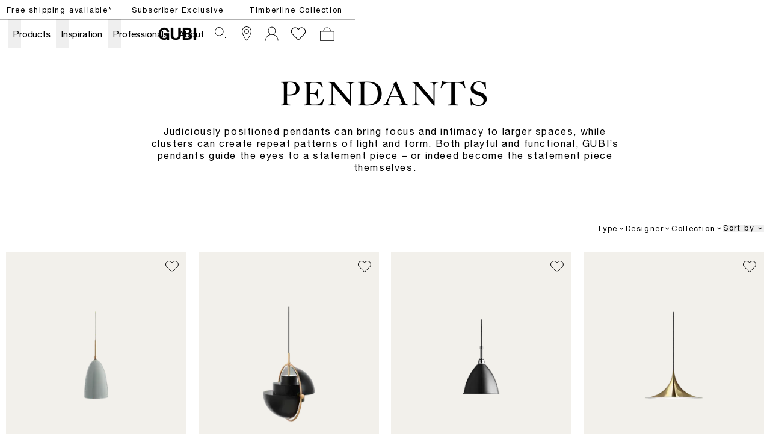

--- FILE ---
content_type: text/html; charset=utf-8
request_url: https://gubi.com/en/dk/categories/lighting/pendants
body_size: 51987
content:
<!DOCTYPE html><html lang="en-DK"><head><meta charSet="utf-8"/><title>Designer Pendant Lamps | Shop at the Official GUBI Online Store</title><meta name="robots" content="index,follow"/><meta name="description" content="Judiciously positioned designer pendant lighting can bring focus to spaces. GUBI’s pendants are both playful and functional, becoming statement pieces themselves.
"/><meta property="og:title" content="Designer Pendant Lamps | Shop at the Official GUBI Online Store"/><meta property="og:description" content="Judiciously positioned designer pendant lighting can bring focus to spaces. GUBI’s pendants are both playful and functional, becoming statement pieces themselves.
"/><meta property="og:url" content="https://gubi.com/en/dk/categories/lighting/pendants"/><meta property="og:type" content="website"/><meta property="og:locale" content="en_DK"/><link rel="canonical" href="https://gubi.com/en/dk/categories/lighting/pendants"/><meta class="elastic" name="type" content="page"/><meta class="elastic" name="document_title" content="Designer Pendant Lamps | Shop at the Official GUBI Online Store"/><meta class="elastic" property="og:image" name="image" content="undefined?anchor=center&amp;mode=crop&amp;width=1200&amp;height=0&amp;upscale=false&amp;format=jpg&amp;quality=75"/><meta name="viewport" content="width=device-width, height=device-height, initial-scale=1.0, user-scalable=0, minimum-scale=1.0, maximum-scale=1.0"/><link rel="preconnect" href="https://media.gubi.com"/><link rel="dns-prefetch" href="https://media.gubi.com"/><link rel="alternate" hrefLang="en-AT" href="https://gubi.com/en/at/categories/lighting/pendants"/><link rel="alternate" hrefLang="en-BE" href="https://gubi.com/en/be/categories/lighting/pendants"/><link rel="alternate" hrefLang="en-BG" href="https://gubi.com/en/bg/categories/lighting/pendants"/><link rel="alternate" hrefLang="en-HR" href="https://gubi.com/en/hr/categories/lighting/pendants"/><link rel="alternate" hrefLang="en-CY" href="https://gubi.com/en/cy/categories/lighting/pendants"/><link rel="alternate" hrefLang="en-CZ" href="https://gubi.com/en/cz/categories/lighting/pendants"/><link rel="alternate" hrefLang="en-EE" href="https://gubi.com/en/ee/categories/lighting/pendants"/><link rel="alternate" hrefLang="en-FI" href="https://gubi.com/en/fi/categories/lighting/pendants"/><link rel="alternate" hrefLang="en-FR" href="https://gubi.com/en/fr/categories/lighting/pendants"/><link rel="alternate" hrefLang="en-DE" href="https://gubi.com/en/de/categories/lighting/pendants"/><link rel="alternate" hrefLang="en-GR" href="https://gubi.com/en/gr/categories/lighting/pendants"/><link rel="alternate" hrefLang="en-HU" href="https://gubi.com/en/hu/categories/lighting/pendants"/><link rel="alternate" hrefLang="en-IE" href="https://gubi.com/en/ie/categories/lighting/pendants"/><link rel="alternate" hrefLang="en-IT" href="https://gubi.com/en/it/categories/lighting/pendants"/><link rel="alternate" hrefLang="en-LV" href="https://gubi.com/en/lv/categories/lighting/pendants"/><link rel="alternate" hrefLang="en-LT" href="https://gubi.com/en/lt/categories/lighting/pendants"/><link rel="alternate" hrefLang="en-LU" href="https://gubi.com/en/lu/categories/lighting/pendants"/><link rel="alternate" hrefLang="en-NL" href="https://gubi.com/en/nl/categories/lighting/pendants"/><link rel="alternate" hrefLang="en-PL" href="https://gubi.com/en/pl/categories/lighting/pendants"/><link rel="alternate" hrefLang="en-PT" href="https://gubi.com/en/pt/categories/lighting/pendants"/><link rel="alternate" hrefLang="en-RO" href="https://gubi.com/en/ro/categories/lighting/pendants"/><link rel="alternate" hrefLang="en-SK" href="https://gubi.com/en/sk/categories/lighting/pendants"/><link rel="alternate" hrefLang="en-SI" href="https://gubi.com/en/si/categories/lighting/pendants"/><link rel="alternate" hrefLang="en-ES" href="https://gubi.com/en/es/categories/lighting/pendants"/><link rel="alternate" hrefLang="en-GB" href="https://gubi.com/en/gb/categories/lighting/pendants"/><link rel="alternate" hrefLang="en-US" href="https://gubi.com/en/us/categories/lighting/pendants"/><link rel="alternate" hrefLang="da-DK" href="https://gubi.com/en/dk/categories/lighting/pendants"/><link rel="alternate" hrefLang="sv-SE" href="https://gubi.com/en/se/categories/lighting/pendants"/><link rel="alternate" hrefLang="en" href="https://gubi.com/en/int/categories/lighting/pendants"/><link rel="alternate" hrefLang="x-default" href="https://gubi.com/categories/lighting/pendants"/><link rel="preconnect" href="https://policy.app.cookieinformation.com"/><link rel="preload" as="image" imageSrcSet="https://cdn.thorcommerce.io/gubi/adf384b13de985a5bd71315e64faf09d/10012202_FRT_Grasshoppa+Pendant_Brass_Dusty+Blue.png?w=128&amp;f=webp 128w, https://cdn.thorcommerce.io/gubi/adf384b13de985a5bd71315e64faf09d/10012202_FRT_Grasshoppa+Pendant_Brass_Dusty+Blue.png?w=256&amp;f=webp 256w, https://cdn.thorcommerce.io/gubi/adf384b13de985a5bd71315e64faf09d/10012202_FRT_Grasshoppa+Pendant_Brass_Dusty+Blue.png?w=384&amp;f=webp 384w, https://cdn.thorcommerce.io/gubi/adf384b13de985a5bd71315e64faf09d/10012202_FRT_Grasshoppa+Pendant_Brass_Dusty+Blue.png?w=640&amp;f=webp 640w, https://cdn.thorcommerce.io/gubi/adf384b13de985a5bd71315e64faf09d/10012202_FRT_Grasshoppa+Pendant_Brass_Dusty+Blue.png?w=750&amp;f=webp 750w, https://cdn.thorcommerce.io/gubi/adf384b13de985a5bd71315e64faf09d/10012202_FRT_Grasshoppa+Pendant_Brass_Dusty+Blue.png?w=828&amp;f=webp 828w, https://cdn.thorcommerce.io/gubi/adf384b13de985a5bd71315e64faf09d/10012202_FRT_Grasshoppa+Pendant_Brass_Dusty+Blue.png?w=1080&amp;f=webp 1080w, https://cdn.thorcommerce.io/gubi/adf384b13de985a5bd71315e64faf09d/10012202_FRT_Grasshoppa+Pendant_Brass_Dusty+Blue.png?w=1200&amp;f=webp 1200w, https://cdn.thorcommerce.io/gubi/adf384b13de985a5bd71315e64faf09d/10012202_FRT_Grasshoppa+Pendant_Brass_Dusty+Blue.png?w=1440&amp;f=webp 1440w, https://cdn.thorcommerce.io/gubi/adf384b13de985a5bd71315e64faf09d/10012202_FRT_Grasshoppa+Pendant_Brass_Dusty+Blue.png?w=1920&amp;f=webp 1920w" imageSizes="(max-width: 834px) 50vw, 20vw"/><link rel="preload" as="image" imageSrcSet="https://cdn.thorcommerce.io/gubi/cf0915fd3608a3b301e2a77b34a268e3/10014446_F3Q_Multi-Lite-Pendant_Brass_Black_Off.png?w=128&amp;f=webp 128w, https://cdn.thorcommerce.io/gubi/cf0915fd3608a3b301e2a77b34a268e3/10014446_F3Q_Multi-Lite-Pendant_Brass_Black_Off.png?w=256&amp;f=webp 256w, https://cdn.thorcommerce.io/gubi/cf0915fd3608a3b301e2a77b34a268e3/10014446_F3Q_Multi-Lite-Pendant_Brass_Black_Off.png?w=384&amp;f=webp 384w, https://cdn.thorcommerce.io/gubi/cf0915fd3608a3b301e2a77b34a268e3/10014446_F3Q_Multi-Lite-Pendant_Brass_Black_Off.png?w=640&amp;f=webp 640w, https://cdn.thorcommerce.io/gubi/cf0915fd3608a3b301e2a77b34a268e3/10014446_F3Q_Multi-Lite-Pendant_Brass_Black_Off.png?w=750&amp;f=webp 750w, https://cdn.thorcommerce.io/gubi/cf0915fd3608a3b301e2a77b34a268e3/10014446_F3Q_Multi-Lite-Pendant_Brass_Black_Off.png?w=828&amp;f=webp 828w, https://cdn.thorcommerce.io/gubi/cf0915fd3608a3b301e2a77b34a268e3/10014446_F3Q_Multi-Lite-Pendant_Brass_Black_Off.png?w=1080&amp;f=webp 1080w, https://cdn.thorcommerce.io/gubi/cf0915fd3608a3b301e2a77b34a268e3/10014446_F3Q_Multi-Lite-Pendant_Brass_Black_Off.png?w=1200&amp;f=webp 1200w, https://cdn.thorcommerce.io/gubi/cf0915fd3608a3b301e2a77b34a268e3/10014446_F3Q_Multi-Lite-Pendant_Brass_Black_Off.png?w=1440&amp;f=webp 1440w, https://cdn.thorcommerce.io/gubi/cf0915fd3608a3b301e2a77b34a268e3/10014446_F3Q_Multi-Lite-Pendant_Brass_Black_Off.png?w=1920&amp;f=webp 1920w" imageSizes="(max-width: 834px) 50vw, 20vw"/><link rel="preload" as="image" imageSrcSet="https://cdn.thorcommerce.io/gubi/d7a8ca21e778e28a4a9e3de21e8116f2/10010307_FRT_BL9_Pendant_16_Chrome_Black.png?w=128&amp;f=webp 128w, https://cdn.thorcommerce.io/gubi/d7a8ca21e778e28a4a9e3de21e8116f2/10010307_FRT_BL9_Pendant_16_Chrome_Black.png?w=256&amp;f=webp 256w, https://cdn.thorcommerce.io/gubi/d7a8ca21e778e28a4a9e3de21e8116f2/10010307_FRT_BL9_Pendant_16_Chrome_Black.png?w=384&amp;f=webp 384w, https://cdn.thorcommerce.io/gubi/d7a8ca21e778e28a4a9e3de21e8116f2/10010307_FRT_BL9_Pendant_16_Chrome_Black.png?w=640&amp;f=webp 640w, https://cdn.thorcommerce.io/gubi/d7a8ca21e778e28a4a9e3de21e8116f2/10010307_FRT_BL9_Pendant_16_Chrome_Black.png?w=750&amp;f=webp 750w, https://cdn.thorcommerce.io/gubi/d7a8ca21e778e28a4a9e3de21e8116f2/10010307_FRT_BL9_Pendant_16_Chrome_Black.png?w=828&amp;f=webp 828w, https://cdn.thorcommerce.io/gubi/d7a8ca21e778e28a4a9e3de21e8116f2/10010307_FRT_BL9_Pendant_16_Chrome_Black.png?w=1080&amp;f=webp 1080w, https://cdn.thorcommerce.io/gubi/d7a8ca21e778e28a4a9e3de21e8116f2/10010307_FRT_BL9_Pendant_16_Chrome_Black.png?w=1200&amp;f=webp 1200w, https://cdn.thorcommerce.io/gubi/d7a8ca21e778e28a4a9e3de21e8116f2/10010307_FRT_BL9_Pendant_16_Chrome_Black.png?w=1440&amp;f=webp 1440w, https://cdn.thorcommerce.io/gubi/d7a8ca21e778e28a4a9e3de21e8116f2/10010307_FRT_BL9_Pendant_16_Chrome_Black.png?w=1920&amp;f=webp 1920w" imageSizes="(max-width: 834px) 50vw, 20vw"/><link rel="preload" as="image" imageSrcSet="https://cdn.thorcommerce.io/gubi/e977dba484e7faaf54937fb57e322580/10015228_FRT_Semi+Pendant_%C3%9830_Polished+Brass.png?w=128&amp;f=webp 128w, https://cdn.thorcommerce.io/gubi/e977dba484e7faaf54937fb57e322580/10015228_FRT_Semi+Pendant_%C3%9830_Polished+Brass.png?w=256&amp;f=webp 256w, https://cdn.thorcommerce.io/gubi/e977dba484e7faaf54937fb57e322580/10015228_FRT_Semi+Pendant_%C3%9830_Polished+Brass.png?w=384&amp;f=webp 384w, https://cdn.thorcommerce.io/gubi/e977dba484e7faaf54937fb57e322580/10015228_FRT_Semi+Pendant_%C3%9830_Polished+Brass.png?w=640&amp;f=webp 640w, https://cdn.thorcommerce.io/gubi/e977dba484e7faaf54937fb57e322580/10015228_FRT_Semi+Pendant_%C3%9830_Polished+Brass.png?w=750&amp;f=webp 750w, https://cdn.thorcommerce.io/gubi/e977dba484e7faaf54937fb57e322580/10015228_FRT_Semi+Pendant_%C3%9830_Polished+Brass.png?w=828&amp;f=webp 828w, https://cdn.thorcommerce.io/gubi/e977dba484e7faaf54937fb57e322580/10015228_FRT_Semi+Pendant_%C3%9830_Polished+Brass.png?w=1080&amp;f=webp 1080w, https://cdn.thorcommerce.io/gubi/e977dba484e7faaf54937fb57e322580/10015228_FRT_Semi+Pendant_%C3%9830_Polished+Brass.png?w=1200&amp;f=webp 1200w, https://cdn.thorcommerce.io/gubi/e977dba484e7faaf54937fb57e322580/10015228_FRT_Semi+Pendant_%C3%9830_Polished+Brass.png?w=1440&amp;f=webp 1440w, https://cdn.thorcommerce.io/gubi/e977dba484e7faaf54937fb57e322580/10015228_FRT_Semi+Pendant_%C3%9830_Polished+Brass.png?w=1920&amp;f=webp 1920w" imageSizes="(max-width: 834px) 50vw, 20vw"/><meta name="next-head-count" content="51"/><link rel="preload" href="/_next/static/media/5a9d0c78728c068f-s.p.woff2" as="font" type="font/woff2" crossorigin="anonymous" data-next-font="size-adjust"/><link rel="preload" href="/_next/static/media/c3b4dfebb32ed0fe-s.p.woff2" as="font" type="font/woff2" crossorigin="anonymous" data-next-font="size-adjust"/><link rel="preload" href="/_next/static/media/7ab6247461c9acb4-s.p.woff2" as="font" type="font/woff2" crossorigin="anonymous" data-next-font="size-adjust"/><link rel="preload" href="/_next/static/media/4291f48c2ea51320-s.p.ttf" as="font" type="font/ttf" crossorigin="anonymous" data-next-font="size-adjust"/><script id="gtag-setup" data-nscript="beforeInteractive">
            window.dataLayer = window.dataLayer || [];
            function gtag() {
              dataLayer.push(arguments);
            }
            
            gtag('consent', 'default', {
              ad_storage: 'denied',
              ad_user_data: 'denied',
              ad_personalization: 'denied',
              analytics_storage: 'denied',
              wait_for_update: 2000
            });

            gtag('set', 'ads_data_redaction', true);
          </script><link rel="preload" href="/_next/static/css/bf4f07860177a14d.css" as="style"/><link rel="stylesheet" href="/_next/static/css/bf4f07860177a14d.css" data-n-g=""/><link rel="preload" href="/_next/static/css/67c51eeb452d10a5.css" as="style"/><link rel="stylesheet" href="/_next/static/css/67c51eeb452d10a5.css" data-n-p=""/><noscript data-n-css=""></noscript><script defer="" nomodule="" src="/_next/static/chunks/polyfills-42372ed130431b0a.js"></script><script id="CookieConsent" src="https://policy.app.cookieinformation.com/uc.js" data-culture="EN" data-gcm-version="2.0" defer="" data-nscript="beforeInteractive"></script><script src="/_next/static/chunks/webpack-99cd57817f72c9cf.js" defer=""></script><script src="/_next/static/chunks/framework-17f8a62254bbb9d4.js" defer=""></script><script src="/_next/static/chunks/main-e952a9fe888d9a7a.js" defer=""></script><script src="/_next/static/chunks/pages/_app-0e60434e103c869a.js" defer=""></script><script src="/_next/static/chunks/5d416436-5dfa0e0c0cbd5e94.js" defer=""></script><script src="/_next/static/chunks/913-7a12382da0190dd4.js" defer=""></script><script src="/_next/static/chunks/704-657e2c15bcb9f7d2.js" defer=""></script><script src="/_next/static/chunks/605-d027f50b335954f3.js" defer=""></script><script src="/_next/static/chunks/402-6b9a439a3facb27c.js" defer=""></script><script src="/_next/static/chunks/358-ce694a78f2c6bc20.js" defer=""></script><script src="/_next/static/chunks/pages/%5Blanguage%5D/%5Bcountry%5D/%5B%5B...pages%5D%5D-27f6b12f0dac1b12.js" defer=""></script><script src="/_next/static/4fUuJ3kKoo5bSFGMX2rtb/_buildManifest.js" defer=""></script><script src="/_next/static/4fUuJ3kKoo5bSFGMX2rtb/_ssgManifest.js" defer=""></script><style id="__jsx-1121092785">:root{--helvetica:'__helvetical_7b63b4', '__helvetical_Fallback_7b63b4', Helvetica Neue LT Std Roman, Helvetica, Arial, sans-serif;--helvetica-md:'__helveticalMd_32a394', '__helveticalMd_Fallback_32a394', Helvetica Neue LT Std Roman, Helvetica, Arial, sans-serif;--kingscaslon:'__kingscaslon_14b343', '__kingscaslon_Fallback_14b343', Kings Caslon Display Typo, Times New Roman, Times, serif;--lato:'__lato_a88817', '__lato_Fallback_a88817'}</style></head><body class="loading"><noscript><iframe src="https://load.tracking.gubi.com/ns.html?id=GTM-T8WK6KH" height="0" width="0" style="display:none;visibility:hidden"></iframe></noscript><div id="__next"><style>#nprogress{pointer-events:none}#nprogress .bar{background:rgba(0,0,0,0.5);position:fixed;z-index:1600;top: 0;left:0;width:100%;height:2px}#nprogress .peg{display:block;position:absolute;right:0;width:100px;height:100%;;opacity:1;-webkit-transform:rotate(3deg) translate(0px,-4px);-ms-transform:rotate(3deg) translate(0px,-4px);transform:rotate(3deg) translate(0px,-4px)}#nprogress .spinner{display:block;position:fixed;z-index:1600;top: 15px;right:15px}#nprogress .spinner-icon{width:18px;height:18px;box-sizing:border-box;border:2px solid transparent;border-top-color:rgba(0,0,0,0.5);border-left-color:rgba(0,0,0,0.5);border-radius:50%;-webkit-animation:nprogress-spinner 400ms linear infinite;animation:nprogress-spinner 400ms linear infinite}.nprogress-custom-parent{overflow:hidden;position:relative}.nprogress-custom-parent #nprogress .bar,.nprogress-custom-parent #nprogress .spinner{position:absolute}@-webkit-keyframes nprogress-spinner{0%{-webkit-transform:rotate(0deg)}100%{-webkit-transform:rotate(360deg)}}@keyframes nprogress-spinner{0%{transform:rotate(0deg)}100%{transform:rotate(360deg)}}</style><div class="MarketMatchingModal_root__S2TNU"><div class="MarketMatchingModal_modal__avwsD"><div class="flex flex-col"><div class="bodyText max-w-md mb-5"><b>We think you are in Rest of the World</b><br/>Choose the country matching your desired destination.</div><div class="flex items-center gap-4"><div class="w-1/2"><button class="Button_root__2zY6r Button_primary__1FtNZ Button_small__bJsPG w-full !justify-start whitespace-nowrap"><span class="Button_label__nqdRN flex items-center gap-2"><img style="width:18px;aspect-ratio:1" src="https://media.gubi.com/countries/DK.svg" alt="Denmark"/><div class="overflow-hidden text-ellipsis">Denmark</div></span></button></div><a class="w-1/2" href="/en/int/categories/lighting/pendants"><button class="Button_root__2zY6r Button_secondary__K4pe6 Button_small__bJsPG w-full !justify-start whitespace-nowrap"><span class="Button_label__nqdRN flex items-center gap-2"><img style="width:18px;aspect-ratio:1" src="https://media.gubi.com/countries/INT.svg" alt="int"/><div class="overflow-hidden text-ellipsis">Rest of the World</div></span></button></a></div><a class="Button_root__2zY6r Button_underline__nk3UM Button_noPadding__ZkciK !mt-5 w-fit"><span class="Button_label__nqdRN">See all countries</span></a></div></div></div><div data-header-space="true" class="Layout_root__mL46b relative" style="--top-nav-height:calc(var(--header-height) + 32px)"><div class="Navbar_rootWrapper__Ur0JQ" data-elastic-exclude="true"><aside class="Navbar_calloutRoot__v6stF"><div class="CalloutBanner_container__pOlQq CalloutBanner_mobile__qGHkY"><div class="CalloutBanner_swiperContainer__AyefJ"><div class="swiper CalloutBanner_root__2Wvod"><div class="swiper-wrapper"><div class="swiper-slide"><div class="TrustedHtml_root__km2l4 relative  px-0 justify-center items-center flex w-full !max-w-full  richText" style="--max-width:undefinedvw"><p><span class="linkHover"><a hrefLang="en-DK" data-link="next" href="/en/dk/customer-service/shipping-and-delivery">Free shipping available*</a></span></p></div></div><div class="swiper-slide"><div class="TrustedHtml_root__km2l4 relative  px-0 justify-center items-center flex w-full !max-w-full  richText" style="--max-width:undefinedvw"><p><a hrefLang="en-DK" data-link="next" href="/en/dk/newsletter/monthly-offer">Subscriber Exclusive</a></p></div></div><div class="swiper-slide"><div class="TrustedHtml_root__km2l4 relative  px-0 justify-center items-center flex w-full !max-w-full  richText" style="--max-width:undefinedvw"><p><a hrefLang="en-DK" data-link="next" href="/en/dk/collections/lighting/timberline-collection"><span class="linkHover">Timberline Collection</span></a></p></div></div></div></div></div></div><div class="CalloutBanner_container__pOlQq CalloutBanner_desktop__s4H3L"><div class="TrustedHtml_root__km2l4 flex justify-center richText" style="--max-width:undefinedvw"><p><span class="linkHover"><a hrefLang="en-DK" data-link="next" href="/en/dk/customer-service/shipping-and-delivery">Free shipping available*</a></span></p></div><div class="TrustedHtml_root__km2l4 flex justify-center richText" style="--max-width:undefinedvw"><p><a hrefLang="en-DK" data-link="next" href="/en/dk/newsletter/monthly-offer">Subscriber Exclusive</a></p></div><div class="TrustedHtml_root__km2l4 flex justify-center richText" style="--max-width:undefinedvw"><p><a hrefLang="en-DK" data-link="next" href="/en/dk/collections/lighting/timberline-collection"><span class="linkHover">Timberline Collection</span></a></p></div></div></aside><nav id="navbar-root" class="Navbar_root__V1dXU Navbar_transparent__oQoQL Navbar_withCartCount__lXzh_"><div id="navbar-background" class="Navbar_background__JHX8B"></div><div class="Navbar_content__rX_0n"><div class="Navbar_menuTrigger__zM_Tj Navbar_link__JVHkH"><button class="Navbar_menuTriggerButton__53yI8"><span class="Navbar_menuTriggerIcon__1oxhF"><svg width="24" height="24" viewBox="0 0 24 24" fill="none" xmlns="http://www.w3.org/2000/svg"><path fill-rule="evenodd" clip-rule="evenodd" d="M0 6.5L24 6.5V7.5L0 7.5L0 6.5ZM0 11.5L24 11.5V12.5L0 12.5L0 11.5ZM24 16.5L0 16.5L0 17.5L24 17.5V16.5Z" fill="currentColor"></path></svg></span></button></div><div class="Navbar_item__Pfqn_ Navbar_menuback__NCp63"><button class="Navbar_menubackButton__UjJLE"><span class="Navbar_chevronIcon__3Z_F7"><svg height="48" viewBox="0 0 9 48" width="9" xmlns="http://www.w3.org/2000/svg"><path d="m1.5618 24.0621 6.5581-6.4238c.2368-.2319.2407-.6118.0088-.8486-.2324-.2373-.6123-.2407-.8486-.0088l-7 6.8569c-.1157.1138-.1807.2695-.1802.4316.001.1621.0674.3174.1846.4297l7 6.7241c.1162.1118.2661.1675.4155.1675.1577 0 .3149-.062.4326-.1846.2295-.2388.2222-.6187-.0171-.8481z"></path></svg></span><span class="Navbar_menuBackChevronText__tn2Y6">Back</span></button></div><ul class="Navbar_list__Nz5We"><li class="Navbar_menu__0Q4yh Navbar_item__Pfqn_"><div class="Navbar_flyout__sQ2sl"><div class="Navbar_menuList__xRlJO"><div class="Navbar_item__Pfqn_ Navbar_itemMenu__lJM23"><div class="Navbar_submenuTriggerGroup__88q2D"><div class="Navbar_submenuTriggerItem__vc16m"><ul class="Navbar_submenuTriggerItemList__slLJ3"><li class="Navbar_submenuTriggerItemListItem__HYx4u"><a hrefLang="en-DK" class="Navbar_menuTriggerButton__53yI8" data-link="next" href="/en/dk/customer-service/retailers"><svg width="24" height="24" viewBox="0 0 24 24" fill="none" xmlns="http://www.w3.org/2000/svg"><path d="M19.5 8C19.5 9.40191 19.0292 11.0796 18.2892 12.8372C17.5526 14.5867 16.5665 16.3754 15.5742 17.988C14.5827 19.5991 13.5904 21.0256 12.8456 22.0497C12.5028 22.5211 12.2128 22.9066 12 23.1851C11.7872 22.9066 11.4972 22.5211 11.1544 22.0497C10.4096 21.0256 9.41729 19.5991 8.42583 17.988C7.4335 16.3754 6.44742 14.5867 5.71082 12.8372C4.97076 11.0796 4.5 9.40191 4.5 8C4.5 3.85786 7.85786 0.5 12 0.5C16.1421 0.5 19.5 3.85786 19.5 8Z" stroke="currentColor"></path><circle cx="12" cy="8" r="3.5" stroke="currentColor"></circle></svg></a></li><li class="Navbar_submenuTriggerItemListItem__HYx4u"><a hrefLang="en-DK" class="Navbar_menuTriggerButton__53yI8" data-link="next" href="/en/dk/newsletter"><div class="Navbar_newsletterWrapper__jy6Pq"><svg class="Navbar_newsletterIcon__SgAn_" version="1.1" id="Layer_1" xmlns="http://www.w3.org/2000/svg" xmlns:xlink="http://www.w3.org/1999/xlink" x="0px" y="0px" viewBox="0 0 799.7 550.4" xml:space="preserve"><rect x="59.9" y="59.3" class="st0" width="683.1" height="430.8"></rect><polyline class="st0" points="59.9,99.9 401.4,317.7 742.9,99.9 "></polyline></svg></div></a></li><li class="Navbar_submenuTriggerItemListItem__HYx4u"><div class="Navbar_wishlistWrapper__XZ0XE"><a hrefLang="en-DK" class="Navbar_menuTriggerButton__53yI8" data-link="next" href="/en/dk/wishlist"><svg width="28" height="23" viewBox="0 0 14 12" fill="none" xmlns="http://www.w3.org/2000/svg"><path d="M12.1354 1.39167C10.852 0.166666 8.86871 0.166666 7.58538 1.39167L7.00205 2.03333L6.36038 1.39167C5.07705 0.166666 3.09371 0.166666 1.81038 1.39167C0.527048 2.61667 0.585381 4.65833 1.81038 5.94167L2.45205 6.58333L7.00205 11.1333L11.552 6.58333L12.1937 5.94167C13.3604 4.65833 13.3604 2.675 12.1354 1.39167Z" stroke="white" stroke-width="0.583333" stroke-miterlimit="10"></path></svg></a></div></li></ul></div></div></div><div class="Navbar_item__Pfqn_ Navbar_itemMenu__lJM23 Navbar_itemSubmenu__y3PEK"><ul class="Navbar_submenuTriggerGroup__88q2D"><li class="Navbar_submenuTriggerItem__vc16m"><a hrefLang="en-DK" target="" class="Navbar_link__JVHkH Navbar_submenuTriggerLink__hC6H0" data-link="next" href="/en/dk/categories/all-products"><span class="Navbar_linkText__K874Q Navbar_underlineAnimation__UiPeR">Products</span><span class="Navbar_linkChevron__AMfRJ"><svg height="48" viewBox="0 0 9 48" width="9" xmlns="http://www.w3.org/2000/svg"><path d="m1.5618 24.0621 6.5581-6.4238c.2368-.2319.2407-.6118.0088-.8486-.2324-.2373-.6123-.2407-.8486-.0088l-7 6.8569c-.1157.1138-.1807.2695-.1802.4316.001.1621.0674.3174.1846.4297l7 6.7241c.1162.1118.2661.1675.4155.1675.1577 0 .3149-.062.4326-.1846.2295-.2388.2222-.6187-.0171-.8481z"></path></svg></span></a></li><li class="Navbar_submenuTriggerItem__vc16m"><button class="Navbar_submenuTriggerButton__rtGk8"></button></li></ul><div class="Navbar_submenu__U1wqb Navbar_flyout__sQ2sl"><div class="Navbar_flyoutScrollContainer__yCRtN" data-scroll="true"><div class="Navbar_submenuContent__frv0O"><div class="Navbar_submenuContentLeft__wmc2V"><div class="Navbar_submenuGroup__tgs2E"><p class="Navbar_submenuHeader__yJjTj"><a hrefLang="en-DK" target="" class="Navbar_submenuHeaderLink__lG_Bv" data-link="next" href="/en/dk/categories/seating"><span class="Navbar_submenuHeaderLinkText__CZnlj Navbar_underlineAnimation__UiPeR">Seating</span></a></p><ul class="Navbar_submenuList__sZLgA"><li class="Navbar_submenuListItem__o90ZG"><a hrefLang="en-DK" target="" class="Navbar_submenuLink__pP9N6" data-link="next" href="/en/dk/categories/seating/dining-chairs"><span class="Navbar_submenuLinkText__Dtvr7 Navbar_underlineAnimation__UiPeR">Dining Chairs</span></a></li><li class="Navbar_submenuListItem__o90ZG"><a hrefLang="en-DK" target="" class="Navbar_submenuLink__pP9N6" data-link="next" href="/en/dk/categories/seating/lounge-chairs"><span class="Navbar_submenuLinkText__Dtvr7 Navbar_underlineAnimation__UiPeR">Lounge Chairs</span></a></li><li class="Navbar_submenuListItem__o90ZG"><a hrefLang="en-DK" target="" class="Navbar_submenuLink__pP9N6" data-link="next" href="/en/dk/categories/seating/sofas"><span class="Navbar_submenuLinkText__Dtvr7 Navbar_underlineAnimation__UiPeR">Sofas</span></a></li><li class="Navbar_submenuListItem__o90ZG"><a hrefLang="en-DK" target="" class="Navbar_submenuLink__pP9N6" data-link="next" href="/en/dk/categories/seating/ottomans-poufs"><span class="Navbar_submenuLinkText__Dtvr7 Navbar_underlineAnimation__UiPeR">Ottomans &amp; Poufs</span></a></li><li class="Navbar_submenuListItem__o90ZG"><a hrefLang="en-DK" target="" class="Navbar_submenuLink__pP9N6" data-link="next" href="/en/dk/categories/seating/stools-bar-chairs"><span class="Navbar_submenuLinkText__Dtvr7 Navbar_underlineAnimation__UiPeR">Stools &amp; Bar Chairs</span></a></li><li class="Navbar_submenuListItem__o90ZG"><a hrefLang="en-DK" target="" class="Navbar_submenuLink__pP9N6" data-link="next" href="/en/dk/categories/seating/meeting-chairs"><span class="Navbar_submenuLinkText__Dtvr7 Navbar_underlineAnimation__UiPeR">Meeting Chairs</span></a></li></ul></div><div class="Navbar_submenuGroup__tgs2E"><p class="Navbar_submenuHeader__yJjTj"><a hrefLang="en-DK" target="" class="Navbar_submenuHeaderLink__lG_Bv" data-link="next" href="/en/dk/categories/lighting"><span class="Navbar_submenuHeaderLinkText__CZnlj Navbar_underlineAnimation__UiPeR">Lighting</span></a></p><ul class="Navbar_submenuList__sZLgA"><li class="Navbar_submenuListItem__o90ZG"><a hrefLang="en-DK" target="" class="Navbar_submenuLink__pP9N6" data-link="next" href="/en/dk/categories/lighting/portable-lamps"><span class="Navbar_submenuLinkText__Dtvr7 Navbar_underlineAnimation__UiPeR">Portable Lamps</span></a></li><li class="Navbar_submenuListItem__o90ZG"><a hrefLang="en-DK" target="" class="Navbar_submenuLink__pP9N6" data-link="next" href="/en/dk/categories/lighting/table-lamps"><span class="Navbar_submenuLinkText__Dtvr7 Navbar_underlineAnimation__UiPeR">Table Lamps</span></a></li><li class="Navbar_submenuListItem__o90ZG"><a hrefLang="en-DK" target="" class="Navbar_submenuLink__pP9N6" data-link="next" href="/en/dk/categories/lighting/floor-lamps"><span class="Navbar_submenuLinkText__Dtvr7 Navbar_underlineAnimation__UiPeR">Floor Lamps</span></a></li><li class="Navbar_submenuListItem__o90ZG"><a hrefLang="en-DK" target="" class="Navbar_submenuLink__pP9N6" data-link="next" href="/en/dk/categories/lighting/pendants"><span class="Navbar_submenuLinkText__Dtvr7 Navbar_underlineAnimation__UiPeR">Pendants</span></a></li><li class="Navbar_submenuListItem__o90ZG"><a hrefLang="en-DK" target="" class="Navbar_submenuLink__pP9N6" data-link="next" href="/en/dk/categories/lighting/wall-ceiling-lamps"><span class="Navbar_submenuLinkText__Dtvr7 Navbar_underlineAnimation__UiPeR">Wall &amp; Ceiling Lamps</span></a></li></ul></div><div class="Navbar_submenuGroup__tgs2E"><p class="Navbar_submenuHeader__yJjTj"><a hrefLang="en-DK" target="" class="Navbar_submenuHeaderLink__lG_Bv" data-link="next" href="/en/dk/categories/tables"><span class="Navbar_submenuHeaderLinkText__CZnlj Navbar_underlineAnimation__UiPeR">Tables</span></a></p><ul class="Navbar_submenuList__sZLgA"><li class="Navbar_submenuListItem__o90ZG"><a hrefLang="en-DK" target="" class="Navbar_submenuLink__pP9N6" data-link="next" href="/en/dk/categories/desks-storage/desks"><span class="Navbar_submenuLinkText__Dtvr7 Navbar_underlineAnimation__UiPeR">Desks</span></a></li><li class="Navbar_submenuListItem__o90ZG"><a hrefLang="en-DK" target="" class="Navbar_submenuLink__pP9N6" data-link="next" href="/en/dk/categories/tables/dining-tables"><span class="Navbar_submenuLinkText__Dtvr7 Navbar_underlineAnimation__UiPeR">Dining Tables</span></a></li><li class="Navbar_submenuListItem__o90ZG"><a hrefLang="en-DK" target="" class="Navbar_submenuLink__pP9N6" data-link="next" href="/en/dk/categories/tables/coffee-tables"><span class="Navbar_submenuLinkText__Dtvr7 Navbar_underlineAnimation__UiPeR">Coffee Tables</span></a></li><li class="Navbar_submenuListItem__o90ZG"><a hrefLang="en-DK" target="" class="Navbar_submenuLink__pP9N6" data-link="next" href="/en/dk/categories/tables/lounge-tables"><span class="Navbar_submenuLinkText__Dtvr7 Navbar_underlineAnimation__UiPeR">Lounge Tables</span></a></li><li class="Navbar_submenuListItem__o90ZG"><a hrefLang="en-DK" target="" class="Navbar_submenuLink__pP9N6" data-link="next" href="/en/dk/categories/tables/bar-tables"><span class="Navbar_submenuLinkText__Dtvr7 Navbar_underlineAnimation__UiPeR">Bar Tables</span></a></li><li class="Navbar_submenuListItem__o90ZG"><a hrefLang="en-DK" target="" class="Navbar_submenuLink__pP9N6" data-link="next" href="/en/dk/categories/tables/consoles"><span class="Navbar_submenuLinkText__Dtvr7 Navbar_underlineAnimation__UiPeR">Consoles</span></a></li></ul></div><div class="Navbar_submenuGroup__tgs2E"><p class="Navbar_submenuHeader__yJjTj"><a hrefLang="en-DK" target="" class="Navbar_submenuHeaderLink__lG_Bv" data-link="next" href="/en/dk/categories/all-products"><span class="Navbar_submenuHeaderLinkText__CZnlj Navbar_underlineAnimation__UiPeR">Other</span></a></p><ul class="Navbar_submenuList__sZLgA"><li class="Navbar_submenuListItem__o90ZG"><a hrefLang="en-DK" target="" class="Navbar_submenuLink__pP9N6" data-link="next" href="/en/dk/categories/mirrors"><span class="Navbar_submenuLinkText__Dtvr7 Navbar_underlineAnimation__UiPeR">Mirrors</span></a></li><li class="Navbar_submenuListItem__o90ZG"><a hrefLang="en-DK" target="" class="Navbar_submenuLink__pP9N6" data-link="next" href="/en/dk/categories/desks-storage/storage"><span class="Navbar_submenuLinkText__Dtvr7 Navbar_underlineAnimation__UiPeR">Storage</span></a></li><li class="Navbar_submenuListItem__o90ZG"><a hrefLang="en-DK" target="" class="Navbar_submenuLink__pP9N6" data-link="next" href="/en/dk/categories/rugs-objects/rugs"><span class="Navbar_submenuLinkText__Dtvr7 Navbar_underlineAnimation__UiPeR">Rugs</span></a></li><li class="Navbar_submenuListItem__o90ZG"><a hrefLang="en-DK" target="" class="Navbar_submenuLink__pP9N6" data-link="next" href="/en/dk/categories/rugs-objects/objects"><span class="Navbar_submenuLinkText__Dtvr7 Navbar_underlineAnimation__UiPeR">Objects</span></a></li><li class="Navbar_submenuListItem__o90ZG"><a hrefLang="en-DK" target="" class="Navbar_submenuLink__pP9N6" data-link="next" href="/en/dk/categories/spare-parts"><span class="Navbar_submenuLinkText__Dtvr7 Navbar_underlineAnimation__UiPeR">Spare parts</span></a></li><li class="Navbar_submenuListItem__o90ZG"><a hrefLang="en-DK" target="" class="Navbar_submenuLink__pP9N6" data-link="next" href="/en/dk/categories/all-products"><span class="Navbar_submenuLinkText__Dtvr7 Navbar_underlineAnimation__UiPeR">All Products</span></a></li></ul></div><div class="Navbar_submenuGroup__tgs2E"><p class="Navbar_submenuHeader__yJjTj"><a hrefLang="en-DK" target="" class="Navbar_submenuHeaderLink__lG_Bv" data-link="next" href="/en/dk/categories/outdoor"><span class="Navbar_submenuHeaderLinkText__CZnlj Navbar_underlineAnimation__UiPeR">Outdoor</span></a></p><ul class="Navbar_submenuList__sZLgA"><li class="Navbar_submenuListItem__o90ZG"><a hrefLang="en-DK" target="" class="Navbar_submenuLink__pP9N6" data-link="next" href="/en/dk/categories/outdoor/outdoor-seating"><span class="Navbar_submenuLinkText__Dtvr7 Navbar_underlineAnimation__UiPeR">Seating</span></a></li><li class="Navbar_submenuListItem__o90ZG"><a hrefLang="en-DK" target="" class="Navbar_submenuLink__pP9N6" data-link="next" href="/en/dk/categories/outdoor/outdoor-tables"><span class="Navbar_submenuLinkText__Dtvr7 Navbar_underlineAnimation__UiPeR">Tables</span></a></li><li class="Navbar_submenuListItem__o90ZG"><a hrefLang="en-DK" target="" class="Navbar_submenuLink__pP9N6" data-link="next" href="/en/dk/categories/outdoor/outdoor-lighting"><span class="Navbar_submenuLinkText__Dtvr7 Navbar_underlineAnimation__UiPeR">Lighting</span></a></li></ul></div><div class="Navbar_submenuGroup__tgs2E"><p class="Navbar_submenuHeader__yJjTj"><a hrefLang="en-DK" target="" class="Navbar_submenuHeaderLink__lG_Bv" data-link="next" href="/en/dk/categories/news"><span class="Navbar_submenuHeaderLinkText__CZnlj Navbar_underlineAnimation__UiPeR">News</span></a></p><ul class="Navbar_submenuList__sZLgA"></ul></div></div><div class="Navbar_submenuContentRight__nh9VX"><a hrefLang="en-DK" target="" class="Navbar_submenuContentElement__d6MiF Navbar_flyoutItem__IJknO" data-link="next" href="/en/dk/products/elogio-sofa"><span class="Navbar_submenuContentElementImageWrapper__j4Ayk"><div data-id="712c00da-f626-49b7-84ad-82864f4cdba5" class="Media_observer__CZAVc Navbar_submenuContentElementContainer__mg_l1"><video preload="none" role="presentation" playsinline="" autoplay="" muted="" loop="" poster="https://media.umbraco.io/stage-gubi-3-0/media/4kghzdw5/712c00da-f626-49b7-84ad-82864f4cdba5.png" class="Navbar_submenuContentElementImage__ns2sM Media_desktop__5nzJx"></video><video preload="none" role="presentation" playsinline="" autoplay="" muted="" loop="" class="Navbar_submenuContentElementImage__ns2sM Media_mobile__Tobtk"></video></div></span><span class="Navbar_submenuContentElementContent__GT7w3"><h2 class="Navbar_header__D8iOH"><span class="Navbar_headerLinkText__C61vu Navbar_underlineAnimation__UiPeR">ELOGIO SOFA</span></h2><div class="TrustedHtml_root__km2l4 Navbar_body__WGxUS richText" style="--max-width:undefinedvw"><p>First launched in 1974, Afra and Tobia Scarpa’s Elogio sofa redefined living rooms with its deep comfort and architectural elegance.</p></div></span></a><a hrefLang="en-DK" target="" class="Navbar_submenuContentElement__d6MiF Navbar_flyoutItem__IJknO" data-link="next" href="/en/dk/products/f300-lounge-chair"><span class="Navbar_submenuContentElementImageWrapper__j4Ayk"><div data-id="24036261-ec43-43c2-80cf-be92b770930b" class="Media_observer__CZAVc Navbar_submenuContentElementContainer__mg_l1"><picture><source media="(min-width: 0px)"/><img id="24036261-ec43-43c2-80cf-be92b770930b" alt="" class="Navbar_submenuContentElementImage__ns2sM Media_image__OhQyf"/></picture></div></span><span class="Navbar_submenuContentElementContent__GT7w3"><h2 class="Navbar_header__D8iOH"><span class="Navbar_headerLinkText__C61vu Navbar_underlineAnimation__UiPeR">F300 LOUNGE CHAIR</span></h2><div class="TrustedHtml_root__km2l4 Navbar_body__WGxUS richText" style="--max-width:undefinedvw"><p>1960s sculptural seating sensation makes its long-awaited comeback</p></div></span></a></div></div></div></div></div><div class="Navbar_item__Pfqn_ Navbar_itemMenu__lJM23 Navbar_itemSubmenu__y3PEK"><ul class="Navbar_submenuTriggerGroup__88q2D"><li class="Navbar_submenuTriggerItem__vc16m"><a hrefLang="en-DK" target="" class="Navbar_link__JVHkH Navbar_submenuTriggerLink__hC6H0" data-link="next" href="/en/dk/stories"><span class="Navbar_linkText__K874Q Navbar_underlineAnimation__UiPeR">Inspiration</span><span class="Navbar_linkChevron__AMfRJ"><svg height="48" viewBox="0 0 9 48" width="9" xmlns="http://www.w3.org/2000/svg"><path d="m1.5618 24.0621 6.5581-6.4238c.2368-.2319.2407-.6118.0088-.8486-.2324-.2373-.6123-.2407-.8486-.0088l-7 6.8569c-.1157.1138-.1807.2695-.1802.4316.001.1621.0674.3174.1846.4297l7 6.7241c.1162.1118.2661.1675.4155.1675.1577 0 .3149-.062.4326-.1846.2295-.2388.2222-.6187-.0171-.8481z"></path></svg></span></a></li><li class="Navbar_submenuTriggerItem__vc16m"><button class="Navbar_submenuTriggerButton__rtGk8"></button></li></ul><div class="Navbar_submenu__U1wqb Navbar_flyout__sQ2sl"><div class="Navbar_flyoutScrollContainer__yCRtN" data-scroll="true"><div class="Navbar_submenuContent__frv0O"><div class="Navbar_submenuContentLeft__wmc2V"><div class="Navbar_submenuGroup__tgs2E"><p class="Navbar_submenuHeader__yJjTj"><a hrefLang="en-DK" target="" class="Navbar_submenuHeaderLink__lG_Bv" data-link="next" href="/en/dk/collections"><span class="Navbar_submenuHeaderLinkText__CZnlj Navbar_underlineAnimation__UiPeR">Collections</span></a></p><ul class="Navbar_submenuList__sZLgA"><li class="Navbar_submenuListItem__o90ZG"><a class="Navbar_submenuLink__pP9N6" href="/collections?category=SEATING" target=""><span class="Navbar_submenuLinkText__Dtvr7 Navbar_underlineAnimation__UiPeR">Seating</span></a></li><li class="Navbar_submenuListItem__o90ZG"><a class="Navbar_submenuLink__pP9N6" href="/collections?category=TABLES" target=""><span class="Navbar_submenuLinkText__Dtvr7 Navbar_underlineAnimation__UiPeR">Tables</span></a></li><li class="Navbar_submenuListItem__o90ZG"><a class="Navbar_submenuLink__pP9N6" href="/collections?category=OUTDOOR" target=""><span class="Navbar_submenuLinkText__Dtvr7 Navbar_underlineAnimation__UiPeR">Outdoor</span></a></li><li class="Navbar_submenuListItem__o90ZG"><a class="Navbar_submenuLink__pP9N6" href="/collections?category=LIGHTING" target=""><span class="Navbar_submenuLinkText__Dtvr7 Navbar_underlineAnimation__UiPeR">Lighting</span></a></li><li class="Navbar_submenuListItem__o90ZG"><a class="Navbar_submenuLink__pP9N6" href="/collections?category=MIRRORS" target=""><span class="Navbar_submenuLinkText__Dtvr7 Navbar_underlineAnimation__UiPeR">Mirrors</span></a></li><li class="Navbar_submenuListItem__o90ZG"><a class="Navbar_submenuLink__pP9N6" href="/collections?category=DESK+%26+STORAGE" target=""><span class="Navbar_submenuLinkText__Dtvr7 Navbar_underlineAnimation__UiPeR">Desk &amp; Storage</span></a></li><li class="Navbar_submenuListItem__o90ZG"><a class="Navbar_submenuLink__pP9N6" href="/collections?category=RUGS+%26+OBJECTS" target=""><span class="Navbar_submenuLinkText__Dtvr7 Navbar_underlineAnimation__UiPeR">Rugs &amp; Objects</span></a></li></ul></div><div class="Navbar_submenuGroup__tgs2E"><p class="Navbar_submenuHeader__yJjTj"><a hrefLang="en-DK" target="" class="Navbar_submenuHeaderLink__lG_Bv" data-link="next" href="/en/dk/designers"><span class="Navbar_submenuHeaderLinkText__CZnlj Navbar_underlineAnimation__UiPeR">Designers</span></a></p><ul class="Navbar_submenuList__sZLgA"><li class="Navbar_submenuListItem__o90ZG"><a hrefLang="en-DK" target="" class="Navbar_submenuLink__pP9N6" data-link="next" href="/en/dk/designers/carlo-de-carli"><span class="Navbar_submenuLinkText__Dtvr7 Navbar_underlineAnimation__UiPeR">Carlo de Carli</span></a></li><li class="Navbar_submenuListItem__o90ZG"><a hrefLang="en-DK" target="" class="Navbar_submenuLink__pP9N6" data-link="next" href="/en/dk/designers/paavo-tynell"><span class="Navbar_submenuLinkText__Dtvr7 Navbar_underlineAnimation__UiPeR">Paavo Tynell</span></a></li><li class="Navbar_submenuListItem__o90ZG"><a hrefLang="en-DK" target="" class="Navbar_submenuLink__pP9N6" data-link="next" href="/en/dk/designers/pierre-paulin"><span class="Navbar_submenuLinkText__Dtvr7 Navbar_underlineAnimation__UiPeR">Pierre Paulin</span></a></li><li class="Navbar_submenuListItem__o90ZG"><a hrefLang="en-DK" target="" class="Navbar_submenuLink__pP9N6" data-link="next" href="/en/dk/designers/gabriella-crespi"><span class="Navbar_submenuLinkText__Dtvr7 Navbar_underlineAnimation__UiPeR">Gabriella Crespi</span></a></li><li class="Navbar_submenuListItem__o90ZG"><a hrefLang="en-DK" target="" class="Navbar_submenuLink__pP9N6" data-link="next" href="/en/dk/designers/gamfratesi"><span class="Navbar_submenuLinkText__Dtvr7 Navbar_underlineAnimation__UiPeR">GamFratesi</span></a></li><li class="Navbar_submenuListItem__o90ZG"><a hrefLang="en-DK" target="" class="Navbar_submenuLink__pP9N6" data-link="next" href="/en/dk/designers/greta-m-grossman"><span class="Navbar_submenuLinkText__Dtvr7 Navbar_underlineAnimation__UiPeR">Greta M Grossman</span></a></li><li class="Navbar_submenuListItem__o90ZG"><a hrefLang="en-DK" target="" class="Navbar_submenuLink__pP9N6" data-link="next" href="/en/dk/designers"><span class="Navbar_submenuLinkText__Dtvr7 Navbar_underlineAnimation__UiPeR">All Designers</span></a></li></ul></div><div class="Navbar_submenuGroup__tgs2E"><p class="Navbar_submenuHeader__yJjTj"><a hrefLang="en-DK" target="" class="Navbar_submenuHeaderLink__lG_Bv" data-link="next" href="/en/dk/stories"><span class="Navbar_submenuHeaderLinkText__CZnlj Navbar_underlineAnimation__UiPeR">Stories</span></a></p><ul class="Navbar_submenuList__sZLgA"><li class="Navbar_submenuListItem__o90ZG"><a class="Navbar_submenuLink__pP9N6" href="/stories?category=collaborations" target=""><span class="Navbar_submenuLinkText__Dtvr7 Navbar_underlineAnimation__UiPeR">Collaborations</span></a></li><li class="Navbar_submenuListItem__o90ZG"><a class="Navbar_submenuLink__pP9N6" href="/stories?category=designs" target=""><span class="Navbar_submenuLinkText__Dtvr7 Navbar_underlineAnimation__UiPeR">Designs</span></a></li><li class="Navbar_submenuListItem__o90ZG"><a class="Navbar_submenuLink__pP9N6" href="/stories?category=events" target=""><span class="Navbar_submenuLinkText__Dtvr7 Navbar_underlineAnimation__UiPeR">Events</span></a></li><li class="Navbar_submenuListItem__o90ZG"><a class="Navbar_submenuLink__pP9N6" href="/stories?category=habitats" target=""><span class="Navbar_submenuLinkText__Dtvr7 Navbar_underlineAnimation__UiPeR">Habitats</span></a></li><li class="Navbar_submenuListItem__o90ZG"><a hrefLang="en-DK" target="" class="Navbar_submenuLink__pP9N6" data-link="next" href="/en/dk/raisonne"><span class="Navbar_submenuLinkText__Dtvr7 Navbar_underlineAnimation__UiPeR">Raisonné</span></a></li></ul></div><div class="Navbar_submenuGroup__tgs2E"><p class="Navbar_submenuHeader__yJjTj"><a hrefLang="en-DK" target="" class="Navbar_submenuHeaderLink__lG_Bv" data-link="next" href="/en/dk/upholstery"><span class="Navbar_submenuHeaderLinkText__CZnlj Navbar_underlineAnimation__UiPeR">More</span></a></p><ul class="Navbar_submenuList__sZLgA"><li class="Navbar_submenuListItem__o90ZG"><a class="Navbar_submenuLink__pP9N6" href="https://gubi.com/upholstery" target="_blank"><span class="Navbar_submenuLinkText__Dtvr7 Navbar_underlineAnimation__UiPeR">Upholstery</span></a></li><li class="Navbar_submenuListItem__o90ZG"><a hrefLang="en-DK" target="" class="Navbar_submenuLink__pP9N6" data-link="next" href="/en/dk/customer-service/care-and-maintenance"><span class="Navbar_submenuLinkText__Dtvr7 Navbar_underlineAnimation__UiPeR">Care &amp; Maintenance</span></a></li><li class="Navbar_submenuListItem__o90ZG"><a hrefLang="en-DK" target="" class="Navbar_submenuLink__pP9N6" data-link="next" href="/en/dk/customer-service/materials"><span class="Navbar_submenuLinkText__Dtvr7 Navbar_underlineAnimation__UiPeR">Materials</span></a></li></ul></div></div><div class="Navbar_submenuContentRight__nh9VX"><a hrefLang="en-DK" target="" class="Navbar_submenuContentElement__d6MiF Navbar_flyoutItem__IJknO" data-link="next" href="/en/dk/stories/pieter-peulen"><span class="Navbar_submenuContentElementImageWrapper__j4Ayk"><div data-id="828f9574-b6a1-41da-9fa0-703fd3b29e96" class="Media_observer__CZAVc Navbar_submenuContentElementContainer__mg_l1"><picture><source media="(min-width: 0px)"/><img id="828f9574-b6a1-41da-9fa0-703fd3b29e96" alt="" class="Navbar_submenuContentElementImage__ns2sM Media_image__OhQyf"/></picture></div></span><span class="Navbar_submenuContentElementContent__GT7w3"><h2 class="Navbar_header__D8iOH"><span class="Navbar_headerLinkText__C61vu Navbar_underlineAnimation__UiPeR">AT HOME WITH PIETER PEULEN</span></h2><div class="TrustedHtml_root__km2l4 Navbar_body__WGxUS richText" style="--max-width:undefinedvw"><p>Belgian photographer Pieter Peulen welcomed us into his serene Zonhoven home where vintage meets modernist.</p></div></span></a><a hrefLang="en-DK" target="" class="Navbar_submenuContentElement__d6MiF Navbar_flyoutItem__IJknO" data-link="next" href="/en/dk/stories/claude-cartier"><span class="Navbar_submenuContentElementImageWrapper__j4Ayk"><div data-id="de3cccd6-b982-4a0f-b39d-73d747e756b6" class="Media_observer__CZAVc Navbar_submenuContentElementContainer__mg_l1"><picture><source media="(min-width: 0px)"/><img id="de3cccd6-b982-4a0f-b39d-73d747e756b6" alt="" class="Navbar_submenuContentElementImage__ns2sM Media_image__OhQyf"/></picture></div></span><span class="Navbar_submenuContentElementContent__GT7w3"><h2 class="Navbar_header__D8iOH"><span class="Navbar_headerLinkText__C61vu Navbar_underlineAnimation__UiPeR">CLAUDE CARTIER DÉCORATION</span></h2><div class="TrustedHtml_root__km2l4 Navbar_body__WGxUS richText" style="--max-width:undefinedvw"><p>Fabien Louvier, the chief executive and artistic director of Lyon-based Claude Cartier Décoration reflects on a handful of notable projects and shares what makes them so memorable.</p></div></span></a></div></div></div></div></div><div class="Navbar_item__Pfqn_ Navbar_itemMenu__lJM23 Navbar_itemSubmenu__y3PEK"><ul class="Navbar_submenuTriggerGroup__88q2D"><li class="Navbar_submenuTriggerItem__vc16m"><a hrefLang="en-DK" target="" class="Navbar_link__JVHkH Navbar_submenuTriggerLink__hC6H0" data-link="next" href="/en/dk/professional"><span class="Navbar_linkText__K874Q Navbar_underlineAnimation__UiPeR">Professionals</span><span class="Navbar_linkChevron__AMfRJ"><svg height="48" viewBox="0 0 9 48" width="9" xmlns="http://www.w3.org/2000/svg"><path d="m1.5618 24.0621 6.5581-6.4238c.2368-.2319.2407-.6118.0088-.8486-.2324-.2373-.6123-.2407-.8486-.0088l-7 6.8569c-.1157.1138-.1807.2695-.1802.4316.001.1621.0674.3174.1846.4297l7 6.7241c.1162.1118.2661.1675.4155.1675.1577 0 .3149-.062.4326-.1846.2295-.2388.2222-.6187-.0171-.8481z"></path></svg></span></a></li><li class="Navbar_submenuTriggerItem__vc16m"><button class="Navbar_submenuTriggerButton__rtGk8"></button></li></ul><div class="Navbar_submenu__U1wqb Navbar_flyout__sQ2sl"><div class="Navbar_flyoutScrollContainer__yCRtN" data-scroll="true"><div class="Navbar_submenuContent__frv0O"><div class="Navbar_submenuContentLeft__wmc2V"><div class="Navbar_submenuGroup__tgs2E"><p class="Navbar_submenuHeader__yJjTj"><a hrefLang="en-DK" target="" class="Navbar_submenuHeaderLink__lG_Bv" data-link="next" href="/en/dk/professional"><span class="Navbar_submenuHeaderLinkText__CZnlj Navbar_underlineAnimation__UiPeR">Tools</span></a></p><ul class="Navbar_submenuList__sZLgA"><li class="Navbar_submenuListItem__o90ZG"><a hrefLang="en-DK" target="" class="Navbar_submenuLink__pP9N6" data-link="next" href="/en/dk/newsletter/professional-newsletter"><span class="Navbar_submenuLinkText__Dtvr7 Navbar_underlineAnimation__UiPeR">Events &amp; Promotions</span></a></li><li class="Navbar_submenuListItem__o90ZG"><a hrefLang="en-DK" target="" class="Navbar_submenuLink__pP9N6" data-link="next" href="/en/dk/configurator/elogio"><span class="Navbar_submenuLinkText__Dtvr7 Navbar_underlineAnimation__UiPeR">Elogio sofa configurator</span></a></li><li class="Navbar_submenuListItem__o90ZG"><a class="Navbar_submenuLink__pP9N6" href="https://gubi.presscloud.com/digitalshowroom/#/gallery/Professionals---Price-Books-%2526-Lists" target="_blank"><span class="Navbar_submenuLinkText__Dtvr7 Navbar_underlineAnimation__UiPeR">Pricing</span></a></li><li class="Navbar_submenuListItem__o90ZG"><a class="Navbar_submenuLink__pP9N6" href="https://gubi.presscloud.com/digitalshowroom/#/gallery/Professionals---Catalogues" target="_blank"><span class="Navbar_submenuLinkText__Dtvr7 Navbar_underlineAnimation__UiPeR">Catalogs</span></a></li><li class="Navbar_submenuListItem__o90ZG"><a class="Navbar_submenuLink__pP9N6" href="https://gubi.presscloud.com/digitalshowroom/#/gallery/Professionals---2D-%2526-3D-Files" target="_blank"><span class="Navbar_submenuLinkText__Dtvr7 Navbar_underlineAnimation__UiPeR">2D &amp; 3D Files</span></a></li><li class="Navbar_submenuListItem__o90ZG"><a class="Navbar_submenuLink__pP9N6" href="https://gubi.presscloud.com/digitalshowroom/#/gallery/Professionals---Datasheets" target="_blank"><span class="Navbar_submenuLinkText__Dtvr7 Navbar_underlineAnimation__UiPeR">Datasheets</span></a></li><li class="Navbar_submenuListItem__o90ZG"><a class="Navbar_submenuLink__pP9N6" href="https://gubi.com/upholstery" target="_blank"><span class="Navbar_submenuLinkText__Dtvr7 Navbar_underlineAnimation__UiPeR">Upholstery</span></a></li><li class="Navbar_submenuListItem__o90ZG"><a class="Navbar_submenuLink__pP9N6" href="https://gubi.presscloud.com/digitalshowroom/#/gallery/Collections" target="_blank"><span class="Navbar_submenuLinkText__Dtvr7 Navbar_underlineAnimation__UiPeR">Collections</span></a></li><li class="Navbar_submenuListItem__o90ZG"><a class="Navbar_submenuLink__pP9N6" href="https://www.bimobject.com/en/gubi?location=dk" target="_blank"><span class="Navbar_submenuLinkText__Dtvr7 Navbar_underlineAnimation__UiPeR">Revit Files</span></a></li><li class="Navbar_submenuListItem__o90ZG"><a class="Navbar_submenuLink__pP9N6" href="https://gubi.presscloud.com/digitalshowroom/#/gallery/Responsibility" target="_blank"><span class="Navbar_submenuLinkText__Dtvr7 Navbar_underlineAnimation__UiPeR">Responsibility</span></a></li><li class="Navbar_submenuListItem__o90ZG"><a hrefLang="en-DK" target="" class="Navbar_submenuLink__pP9N6" data-link="next" href="/en/dk/customer-service/contact/contract"><span class="Navbar_submenuLinkText__Dtvr7 Navbar_underlineAnimation__UiPeR">Contact</span></a></li></ul></div><div class="Navbar_submenuGroup__tgs2E"><p class="Navbar_submenuHeader__yJjTj"><a hrefLang="en-DK" target="" class="Navbar_submenuHeaderLink__lG_Bv" data-link="next" href="/en/dk/professional/cases"><span class="Navbar_submenuHeaderLinkText__CZnlj Navbar_underlineAnimation__UiPeR">Reference projects</span></a></p><ul class="Navbar_submenuList__sZLgA"><li class="Navbar_submenuListItem__o90ZG"><a class="Navbar_submenuLink__pP9N6" href="/professional/cases?category=commercial" target=""><span class="Navbar_submenuLinkText__Dtvr7 Navbar_underlineAnimation__UiPeR">Commercial</span></a></li><li class="Navbar_submenuListItem__o90ZG"><a class="Navbar_submenuLink__pP9N6" href="/professional/cases?category=homes" target=""><span class="Navbar_submenuLinkText__Dtvr7 Navbar_underlineAnimation__UiPeR">Homes</span></a></li><li class="Navbar_submenuListItem__o90ZG"><a class="Navbar_submenuLink__pP9N6" href="/professional/cases?category=hotels" target=""><span class="Navbar_submenuLinkText__Dtvr7 Navbar_underlineAnimation__UiPeR">Hotels</span></a></li><li class="Navbar_submenuListItem__o90ZG"><a class="Navbar_submenuLink__pP9N6" href="/professional/cases?category=public" target=""><span class="Navbar_submenuLinkText__Dtvr7 Navbar_underlineAnimation__UiPeR">Public</span></a></li><li class="Navbar_submenuListItem__o90ZG"><a class="Navbar_submenuLink__pP9N6" href="/professional/cases?category=restaurants" target=""><span class="Navbar_submenuLinkText__Dtvr7 Navbar_underlineAnimation__UiPeR">Restaurants</span></a></li></ul></div></div><div class="Navbar_submenuContentRight__nh9VX"><a hrefLang="en-DK" target="" class="Navbar_submenuContentElement__d6MiF Navbar_flyoutItem__IJknO" data-link="next" href="/en/dk/professional/trade-program"><span class="Navbar_submenuContentElementImageWrapper__j4Ayk"><div data-id="6db19876-a4d0-4ef8-9558-424479a866f1" class="Media_observer__CZAVc Navbar_submenuContentElementContainer__mg_l1"><picture><source media="(min-width: 0px)"/><img id="6db19876-a4d0-4ef8-9558-424479a866f1" alt="" class="Navbar_submenuContentElementImage__ns2sM Media_image__OhQyf"/></picture></div></span><span class="Navbar_submenuContentElementContent__GT7w3"><h2 class="Navbar_header__D8iOH"><span class="Navbar_headerLinkText__C61vu Navbar_underlineAnimation__UiPeR">GUBI TRADE PROGRAM</span></h2><div class="TrustedHtml_root__km2l4 Navbar_body__WGxUS richText" style="--max-width:undefinedvw"><p>Sign up today and receive a wide range of trade benefits to complete your next design project.</p></div></span></a><a hrefLang="en-DK" target="" class="Navbar_submenuContentElement__d6MiF Navbar_flyoutItem__IJknO" data-link="next" href="/en/dk/professional/cases"><span class="Navbar_submenuContentElementImageWrapper__j4Ayk"><div data-id="9fb9abc8-5109-4c7d-8b47-9b88afe1ac25" class="Media_observer__CZAVc Navbar_submenuContentElementContainer__mg_l1"><img class="Navbar_submenuContentElementImage__ns2sM" sizes="(max-width: 834px) 50vw, 20vw" src="https://media.gubi.com/9fb9abc8-5109-4c7d-8b47-9b88afe1ac25.gif" alt=""/></div></span><span class="Navbar_submenuContentElementContent__GT7w3"><h2 class="Navbar_header__D8iOH"><span class="Navbar_headerLinkText__C61vu Navbar_underlineAnimation__UiPeR">Reference projects</span></h2><div class="TrustedHtml_root__km2l4 Navbar_body__WGxUS richText" style="--max-width:undefinedvw"><p>Explore GUBI’s reference projects for design inspiration across commercial, residential, and hospitality spaces.</p></div></span></a></div></div></div></div></div><div class="Navbar_item__Pfqn_ Navbar_itemMenu__lJM23"><div class="Navbar_submenuTriggerGroup__88q2D"><div class="Navbar_submenuTriggerItem__vc16m"><a hrefLang="en-DK" target="" class="Navbar_link__JVHkH Navbar_submenuTriggerLink__hC6H0" data-link="next" href="/en/dk/company/about"><span class="Navbar_linkText__K874Q Navbar_underlineAnimation__UiPeR">About</span><span class="Navbar_linkChevron__AMfRJ" style="visibility:hidden"><svg height="48" viewBox="0 0 9 48" width="9" xmlns="http://www.w3.org/2000/svg"><path d="m1.5618 24.0621 6.5581-6.4238c.2368-.2319.2407-.6118.0088-.8486-.2324-.2373-.6123-.2407-.8486-.0088l-7 6.8569c-.1157.1138-.1807.2695-.1802.4316.001.1621.0674.3174.1846.4297l7 6.7241c.1162.1118.2661.1675.4155.1675.1577 0 .3149-.062.4326-.1846.2295-.2388.2222-.6187-.0171-.8481z"></path></svg></span></a></div></div></div></div></div></li><li class="Navbar_logo__W5Jgp Navbar_item__Pfqn_"><a hrefLang="en-DK" class="Navbar_link__JVHkH" data-link="next" href="/en/dk"><span class="Navbar_linkLogo__tCVSn"><svg class="GubiAnimatedLogo_root__qKIRu" viewBox="0 0 169 55" xmlns="http://www.w3.org/2000/svg"><path d="M38.125 32.475V35.475C38.125 39.225 37 42.15 34.825 44.25C32.575 46.35 29.575 47.4 25.825 47.4C21.25 47.4 17.725 45.75 15.175 42.3C12.625 38.85 11.35 34.05 11.35 27.75C11.35 21.525 12.55 16.725 15.1 13.275C17.65 9.825 21.1 8.1 25.525 8.1C28.975 8.1 31.75 9.075 33.85 10.95C35.875 12.825 36.925 15.45 36.925 18.825H47.125C47.125 13.425 45.1 9.075 41.2 5.925C37.3 2.775 32.2 1.125 25.825 1.125C18.325 1.125 12.25 3.525 7.67498 8.25C3.09998 12.975 0.849976 19.5 0.849976 27.75C0.849976 36.15 3.09998 42.675 7.67498 47.325C12.175 52.05 18.25 54.375 25.825 54.375C31.225 54.375 35.35 52.575 38.125 48.9L38.8 54H47.125V25.575H26.8V32.475H38.125Z"></path><path d="M88.4646 35.7C88.4646 39.45 87.4146 42.3 85.3896 44.325C83.3646 46.425 80.5896 47.4 77.1396 47.4C73.6146 47.4 70.8396 46.425 68.8146 44.325C66.7146 42.3 65.7396 39.45 65.7396 35.7V1.5H55.2396V35.7C55.2396 41.4 57.2646 45.975 61.3146 49.35C65.2896 52.725 70.5396 54.375 77.1396 54.375C83.6646 54.375 88.9146 52.725 92.9646 49.35C97.0146 45.975 99.0396 41.4 99.0396 35.7V1.5H88.4646V35.7Z"></path><path d="M131.962 54C137.137 54 141.337 52.725 144.562 50.175C147.712 47.625 149.362 44.175 149.362 39.675C149.362 33.225 146.137 28.8 139.687 26.55C144.712 24.225 147.262 20.4 147.262 15C147.262 10.8 145.687 7.5 142.612 5.1C139.537 2.7 135.412 1.5 130.162 1.5H108.787V54H131.962ZM119.287 30.3H129.937C132.787 30.3 134.962 31.05 136.612 32.475C138.262 33.975 139.087 36 139.087 38.7C139.087 41.4 138.262 43.5 136.612 45C134.962 46.5 132.787 47.175 129.937 47.175H119.287V30.3ZM128.137 8.4C130.912 8.4 133.087 9.075 134.662 10.35C136.162 11.7 136.987 13.5 136.987 15.9C136.987 18.3 136.162 20.175 134.587 21.45C133.012 22.8 130.837 23.4 128.137 23.4H119.287V8.4H128.137Z"></path><path d="M167.773 54V1.5H157.273V54H167.773Z"></path></svg></span></a></li><li class="Navbar_item__Pfqn_ Navbar_search__tSxfY"><a hrefLang="en-DK" class="Navbar_searchFieldForm__NZYtb Navbar_link__JVHkH" data-link="next" href="/en/dk/search"><svg width="24" height="24" viewBox="0 0 24 24" fill="none" xmlns="http://www.w3.org/2000/svg"><circle cx="8.30435" cy="8.30435" r="6.80435" stroke="currentColor"></circle><path d="M13.326 13.3261L22 22" stroke="currentColor" stroke-linejoin="round"></path></svg></a></li><li class="Navbar_item__Pfqn_ Navbar_mobileHidden__upFpX"><div class="Navbar_locationWrapper__55BUS"><a hrefLang="en-DK" class="Navbar_link__JVHkH" data-link="next" href="/en/dk/customer-service/retailers"><svg width="24" height="24" viewBox="0 0 24 24" fill="none" xmlns="http://www.w3.org/2000/svg"><path d="M19.5 8C19.5 9.40191 19.0292 11.0796 18.2892 12.8372C17.5526 14.5867 16.5665 16.3754 15.5742 17.988C14.5827 19.5991 13.5904 21.0256 12.8456 22.0497C12.5028 22.5211 12.2128 22.9066 12 23.1851C11.7872 22.9066 11.4972 22.5211 11.1544 22.0497C10.4096 21.0256 9.41729 19.5991 8.42583 17.988C7.4335 16.3754 6.44742 14.5867 5.71082 12.8372C4.97076 11.0796 4.5 9.40191 4.5 8C4.5 3.85786 7.85786 0.5 12 0.5C16.1421 0.5 19.5 3.85786 19.5 8Z" stroke="currentColor"></path><circle cx="12" cy="8" r="3.5" stroke="currentColor"></circle></svg></a></div></li><li class="Navbar_item__Pfqn_"><a class="Navbar_link__JVHkH" href="https://gubi.com/account/login"><svg fill="none" stroke="currentColor" viewBox="0 0 24 24" height="24" width="24" xmlns="http://www.w3.org/2000/svg"><g><g id="Layer_1"><circle cx="11.9" cy="7.1" r="6"></circle><path d="M1.5,23.4c0-5.7,4.6-10.3,10.3-10.3s10.3,4.6,10.3,10.3"></path></g></g></svg></a></li><li class="Navbar_item__Pfqn_ Navbar_mobileHidden__upFpX"><div class="Navbar_wishlistWrapper__XZ0XE"><a hrefLang="en-DK" class="Navbar_link__JVHkH" data-link="next" href="/en/dk/wishlist"><svg width="28" height="23" viewBox="0 0 14 12" fill="none" xmlns="http://www.w3.org/2000/svg"><path d="M12.1354 1.39167C10.852 0.166666 8.86871 0.166666 7.58538 1.39167L7.00205 2.03333L6.36038 1.39167C5.07705 0.166666 3.09371 0.166666 1.81038 1.39167C0.527048 2.61667 0.585381 4.65833 1.81038 5.94167L2.45205 6.58333L7.00205 11.1333L11.552 6.58333L12.1937 5.94167C13.3604 4.65833 13.3604 2.675 12.1354 1.39167Z" stroke="white" stroke-width="0.583333" stroke-miterlimit="10"></path></svg></a></div></li><li class="Navbar_item__Pfqn_ Navbar_cart__XMQ4D Navbar_withBadge__CSmMt"><div class="Navbar_cartWrapper__RJ_JB"><a hrefLang="en-DK" class="Navbar_cartButton__0PVLz Navbar_link__JVHkH" data-link="next" href="/en/dk/cart"><svg class="ShoppingCartIcon_svg__Yt2hE" id="Ebene_1" data-name="Ebene 1" xmlns="http://www.w3.org/2000/svg" viewBox="0 0 60 60"><rect class="ShoppingCartIcon_white__faVEU" x="8.45" y="22.54" width="42.55" height="28.77"></rect><path class="ShoppingCartIcon_white__faVEU" d="M18.23,22.5a11.5,11.5,0,1,1,23,0"></path></svg></a></div><form class="Navbar_cartPreview__sWuJq"><div class="Navbar_cartPreviewContainer__GCIVW"><button class="Navbar_cartPreviewClose__wXGvr" type="button"><svg width="16" height="16" viewBox="0 0 39 39" fill="none" xmlns="http://www.w3.org/2000/svg"><rect x="9.89954" y="9.19238" width="27" height="1" transform="rotate(45 9.89954 9.19238)" fill="currentColor"></rect><rect x="28.9915" y="9.89954" width="27" height="1" transform="rotate(135 28.9915 9.89954)" fill="currentColor"></rect></svg></button><div class="Navbar_cartPreviewContentWrapper__BH1lu"><div class="Navbar_emptyCartBox__9o1gG"><svg width="50" height="50" viewBox="0 0 24 24" fill="none" xmlns="http://www.w3.org/2000/svg"><path d="M7.34157 16.3109C7.50561 16.2787 7.54955 16.5336 7.40894 16.5658C7.25369 16.6039 7.13945 16.3519 7.34157 16.3109Z" fill="black"></path> <path fill-rule="evenodd" clip-rule="evenodd" d="M6.89809 16.7186C6.83364 16.4697 6.88051 16.2324 7.02698 16.0918C7.30526 15.8194 7.82081 16.0537 7.8296 16.4492C7.83253 16.6073 7.73001 16.7743 7.63334 16.8446C7.40486 17.0086 7.07385 16.8973 6.89809 16.7186ZM7.14122 16.2529C6.92445 16.5136 7.29061 16.8885 7.56011 16.6601C7.7798 16.4726 7.5689 16.124 7.28183 16.1826C7.22031 16.1973 7.1793 16.2119 7.14122 16.2529Z" fill="black"></path> <path d="M16.448 7.31449C16.6619 7.25005 16.6355 7.6045 16.448 7.57227C16.3221 7.55177 16.3279 7.34964 16.448 7.31449Z" fill="black"></path> <path fill-rule="evenodd" clip-rule="evenodd" d="M16.4342 6.96235C16.7857 6.92427 17.105 7.26994 16.9146 7.65662C16.7213 8.04917 15.8836 7.96128 16.0007 7.32853C16.0388 7.12054 16.1794 6.99164 16.4342 6.96235ZM16.7271 7.39591C16.7037 7.05902 16.1062 7.10882 16.2116 7.51308C16.3317 7.78552 16.7447 7.67127 16.7271 7.39591Z" fill="black"></path> <path fill-rule="evenodd" clip-rule="evenodd" d="M16.4305 5.40919C16.8581 5.33591 16.8289 5.9515 16.5154 5.9896C16.2782 6.01892 16.0907 5.7463 16.2079 5.53231C16.2372 5.47954 16.3426 5.42385 16.4305 5.40919ZM16.2957 5.69354C16.2987 5.91632 16.656 5.87821 16.6531 5.68181C16.6531 5.56456 16.5418 5.49713 16.4188 5.53524C16.3133 5.56162 16.2928 5.63784 16.2957 5.69354Z" fill="black"></path> <path fill-rule="evenodd" clip-rule="evenodd" d="M7.47881 17.8089C7.79809 17.9115 7.69557 18.4245 7.39386 18.448C6.96912 18.4802 6.91933 17.7034 7.47881 17.8089ZM7.41729 18.275C7.56375 18.234 7.55204 17.8763 7.3177 17.9555C7.13609 18.0171 7.20639 18.3336 7.41729 18.275Z" fill="black"></path> <path fill-rule="evenodd" clip-rule="evenodd" d="M12.0103 24C5.27897 23.9824 0.0620408 18.5476 0.000527311 12.1162C-0.0609861 5.50593 5.26725 0.0770125 11.858 0.000796647C18.5542 -0.0754192 23.9439 5.32711 23.9996 11.8963C24.0552 18.4245 18.8119 23.9765 12.0103 24ZM20.5138 18.6766C20.5753 18.6004 20.6222 18.5418 20.6603 18.489C22.2713 16.2963 23.0183 13.8428 22.7957 11.1283C22.5613 8.22332 21.3369 5.77268 19.14 3.86436C16.4012 1.48701 13.2083 0.698465 9.65521 1.43717C7.70728 1.8417 6.02006 2.77095 4.56424 4.12232C4.46758 4.21026 4.47051 4.27475 4.56131 4.37735C4.87666 4.73158 5.18573 5.09209 5.49427 5.45199C5.60702 5.58351 5.7197 5.71495 5.83259 5.84597C5.90875 5.93391 5.9644 5.93391 6.064 5.87821C6.52681 5.61732 7.0072 5.3916 7.49638 5.18934C7.59012 5.15123 7.6487 5.08088 7.69264 4.98707C7.81567 4.73058 7.94235 4.47628 8.06904 4.22198C8.19573 3.96769 8.32242 3.71339 8.44545 3.45689C8.50403 3.33671 8.55969 3.31326 8.67393 3.38361C8.90826 3.53311 9.14479 3.67894 9.38132 3.82478C9.61783 3.9706 9.85442 4.11647 10.0887 4.26595C10.1913 4.33044 10.2791 4.3539 10.3992 4.33338C11.1872 4.20439 11.9839 4.13697 12.7836 4.16042C12.9389 4.16336 13.0004 4.12232 12.9974 3.96988L12.9927 3.55011C12.9877 3.13415 12.9828 2.71872 12.9828 2.30193C12.9828 2.2928 12.9825 2.28344 12.9822 2.27399C12.9804 2.21668 12.9785 2.15624 13.0414 2.12605C13.1158 2.09147 13.1637 2.14376 13.2069 2.19097L13.2201 2.20519C13.6419 2.63085 14.0605 3.05966 14.4792 3.48848C14.7583 3.77433 15.0374 4.06019 15.3174 4.3451C15.4111 4.44184 15.5136 4.51219 15.6425 4.54444C17.0485 4.88154 18.3608 5.43557 19.5823 6.20946L19.5956 6.21762C19.6542 6.25328 19.7183 6.29236 19.6966 6.37948C19.676 6.45569 19.5823 6.45863 19.512 6.45863C18.7477 6.46156 17.9833 6.46156 17.219 6.46156C17.1957 6.46156 17.1715 6.46027 17.1477 6.45897C17.0999 6.45636 17.0516 6.45372 17.0046 6.46156C16.946 6.47035 16.9138 6.51432 16.9167 6.57881C16.9197 6.64037 16.9548 6.66675 17.0075 6.67262C17.0466 6.67848 17.0856 6.67652 17.1247 6.67457C17.1442 6.67359 17.1638 6.67262 17.1833 6.67262C17.644 6.67262 18.1057 6.67579 18.5672 6.67895C18.8746 6.68106 19.1818 6.68317 19.4886 6.68434C19.5647 6.68434 19.6907 6.68727 19.7083 6.75469C19.7322 6.84103 19.666 6.87831 19.6042 6.9131C19.5905 6.92082 19.577 6.92845 19.5647 6.93644C18.147 7.83051 16.6179 8.44317 14.9659 8.75097C14.8282 8.77735 14.7608 8.84477 14.7227 8.97961C14.5118 9.76522 14.4123 10.5567 14.4562 11.3716C14.5441 13.0689 15.1241 14.5668 16.2108 15.8742C16.4451 16.1586 16.7 16.396 17.0456 16.5455C17.2671 16.6409 17.4779 16.7739 17.683 16.9034L17.7105 16.9207C17.8219 16.9911 17.8951 17.0057 17.9888 16.9002C18.5893 16.2143 19.1898 15.5312 19.7932 14.8482C19.8606 14.772 19.9367 14.7251 20.0422 14.7251C20.3685 14.7271 20.6949 14.7264 21.0203 14.7258H21.0223C21.184 14.7254 21.3456 14.7251 21.5068 14.7251L21.5187 14.725C21.567 14.7244 21.6126 14.7238 21.6533 14.816L21.2365 15.2961C20.8265 15.7684 20.4112 16.2469 19.9895 16.7302C20.0323 16.76 20.0693 16.7815 20.101 16.8C20.1191 16.8106 20.1357 16.8203 20.1506 16.8298C20.2613 16.8991 20.3713 16.9708 20.4817 17.0428C20.5814 17.1079 20.6818 17.1733 20.7833 17.2373C21.0147 17.3809 21.0118 17.4278 20.7774 17.5744C20.6408 17.6606 20.5058 17.7484 20.37 17.8365L20.2092 17.9408C20.194 17.9505 20.1783 17.9587 20.1626 17.9669C20.1118 17.9935 20.0611 18.0201 20.0276 18.0962C20.1068 18.1856 20.1824 18.2785 20.2601 18.3739C20.3404 18.4724 20.423 18.5739 20.5138 18.6766ZM17.8892 17.7913L17.8608 17.8173C17.8068 17.8664 17.7632 17.9062 17.7281 17.9438C17.5141 18.1617 17.2974 18.377 17.0807 18.592C16.7992 18.8716 16.5178 19.1509 16.243 19.4358C16.12 19.5648 16.038 19.5648 15.9208 19.4446C15.8475 19.3695 15.7688 19.3009 15.6899 19.2322C15.6395 19.1884 15.5891 19.1444 15.54 19.0987C15.5327 19.0914 15.5252 19.0828 15.5176 19.074C15.4885 19.0404 15.4564 19.0033 15.417 19.0196C15.3477 19.0458 15.276 19.0657 15.2044 19.0856C15.0038 19.1413 14.8045 19.1966 14.6642 19.3889C14.4723 19.6528 14.276 19.9129 14.0798 20.1731C13.8835 20.4332 13.6873 20.6934 13.4954 20.9572C13.4017 21.0862 13.3255 21.1126 13.2054 20.9924L12.0982 19.9019C12.0074 19.814 11.9078 19.7817 11.7789 19.7905C11.7086 19.7964 11.2399 19.8081 11.155 19.8052C10.947 19.7964 10.8796 19.8697 10.8826 20.0837C10.8943 20.7227 10.8972 21.3618 10.8943 22.0008L10.8946 22.0255C10.8959 22.0873 10.8972 22.1562 10.8328 22.2001C10.7673 22.2027 10.7386 22.1532 10.7133 22.1095C10.7109 22.1054 10.7085 22.1013 10.7062 22.0973C10.7044 22.0944 10.7027 22.0915 10.7009 22.0887C10.2958 21.5013 9.8961 20.9121 9.49613 20.3225L9.16896 19.8404C9.0928 19.729 8.99614 19.6879 8.86725 19.6674C7.057 19.3889 5.39028 18.7352 3.84365 17.7562L3.82741 17.7462C3.76625 17.709 3.68452 17.6594 3.70598 17.5949C3.72649 17.5392 3.83487 17.5392 3.90224 17.5392C4.40604 17.5378 4.90911 17.5407 5.41219 17.5436C5.9153 17.5466 6.41841 17.5495 6.92226 17.548C6.96099 17.548 7.00089 17.5422 7.04049 17.5365C7.06375 17.5331 7.08697 17.5297 7.10973 17.5275C7.17417 17.5187 7.22689 17.4835 7.22982 17.4161C7.23275 17.3399 7.18003 17.3047 7.10973 17.293C7.05114 17.2842 6.99549 17.2842 6.9369 17.2842C6.40176 17.2842 5.8657 17.2797 5.32975 17.2752C4.90103 17.2715 4.47093 17.2679 4.04284 17.2666C3.99717 17.2666 3.95747 17.2673 3.92303 17.2679C3.7852 17.2704 3.73176 17.2713 3.7177 17.2197C3.70305 17.167 3.79093 17.0849 3.96961 16.9735C5.55138 15.9856 7.27083 15.3612 9.11624 15.1121C9.36522 15.0798 9.37694 14.9801 9.3535 14.7837C9.07816 12.3331 7.90061 10.4482 5.82087 9.12618C5.81439 9.12212 5.80768 9.11824 5.80089 9.1143C5.75858 9.08979 5.71299 9.06337 5.69785 8.98254L5.97546 8.67477C6.26674 8.35192 6.56562 8.02067 6.86953 7.68101C6.76188 7.62266 6.65767 7.56774 6.55623 7.51429C6.39273 7.42813 6.23633 7.34572 6.0845 7.25889C5.98198 7.20026 5.92339 7.21785 5.84431 7.30873C5.5236 7.67327 5.20186 8.03575 4.88032 8.39799C4.66158 8.64442 4.44262 8.8911 4.22445 9.13791C4.15122 9.21999 4.06334 9.26102 3.95496 9.25809C3.63692 9.25614 3.32017 9.25679 3.00299 9.25744C2.84416 9.25777 2.68477 9.25809 2.52551 9.25809L2.51648 9.25813C2.46382 9.25843 2.41087 9.25873 2.35268 9.16722C2.62663 8.85203 2.89984 8.53317 3.17525 8.21174C3.4503 7.89073 3.72826 7.56633 4.01062 7.2413C3.94911 7.1944 3.90224 7.15922 3.85244 7.12991C3.76851 7.07727 3.68414 7.02549 3.59984 6.97374C3.46349 6.89005 3.32731 6.80647 3.19337 6.71952C3.0059 6.60226 3.01469 6.55243 3.1963 6.43224C3.3331 6.34386 3.47195 6.25753 3.61042 6.17143C3.70619 6.11189 3.80177 6.05246 3.89638 5.99254L3.91492 5.98106C3.96354 5.9513 4.00804 5.92407 4.03405 5.84597C3.88466 5.64956 3.71184 5.47661 3.50094 5.27435C1.3919 8.11485 0.677175 11.225 1.512 14.6401C2.57823 19.002 6.34227 22.3291 10.9353 22.76C14.2629 23.0708 17.1188 22.0155 19.5735 19.729C19.2525 19.3655 18.944 19.0083 18.6367 18.6525C18.3889 18.3656 18.1415 18.0791 17.8892 17.7913ZM11.817 10.416C11.817 10.2035 11.8133 9.99021 11.8096 9.77695C11.806 9.56369 11.8023 9.35043 11.8023 9.13791C11.8023 9.04117 11.7906 8.95323 11.6734 8.94151L11.5328 8.93088C11.3922 8.92044 11.2516 8.90999 11.111 8.8946C11.0202 8.88288 10.9675 8.92685 10.9236 9.00599C10.8246 9.18618 10.7221 9.36457 10.6194 9.54315C10.5367 9.68703 10.4539 9.8311 10.3729 9.97628C10.3289 10.0554 10.3406 10.1287 10.3699 10.2137C10.5545 10.7121 10.6775 11.2309 10.7654 11.7556C10.7859 11.8729 10.8445 11.911 10.9587 11.911C11.0895 11.909 11.2204 11.9149 11.3512 11.9208C11.4166 11.9237 11.4821 11.9266 11.5475 11.9286C11.7379 11.9374 11.8082 11.8406 11.8082 11.656C11.8048 11.4167 11.8083 11.1755 11.8119 10.934C11.8144 10.7613 11.817 10.5883 11.817 10.416ZM4.50273 16.9911C4.51532 17.0264 4.5951 17.0248 4.65258 17.0237L4.67848 17.0233C5.45765 17.0262 6.23975 17.0292 7.01892 17.0292C7.19174 17.0292 7.3382 17.0644 7.4378 17.2139C7.48466 17.2813 7.5579 17.2842 7.63113 17.2842C7.80224 17.2842 7.97335 17.2874 8.14382 17.2906C8.25609 17.2927 8.36907 17.2948 8.4806 17.2959C8.61241 17.2959 8.65049 17.2373 8.6212 17.1054C8.49817 16.5191 8.17303 16.1058 7.63113 15.8566C7.45244 15.7746 7.28255 15.7804 7.08922 15.842C6.23682 16.1175 5.40785 16.4429 4.62575 16.8826C4.58182 16.9031 4.49101 16.9618 4.50273 16.9911ZM18.9613 6.95403C18.9057 6.9511 18.8442 6.9511 18.7914 6.9511C18.5058 6.9511 18.2202 6.9467 17.9346 6.9423C17.649 6.93791 17.3634 6.93351 17.0778 6.93351C16.8699 6.93351 16.7146 6.87195 16.6531 6.65503C16.6322 6.57936 16.5742 6.56872 16.5101 6.55696L16.4861 6.55243C16.0907 6.48794 15.7802 6.58761 15.6162 6.98334C15.5927 7.03904 15.5664 7.09767 15.5341 7.15043C15.25 7.62531 15.2559 7.68101 15.7245 7.98881C15.9765 8.15296 16.2166 8.19987 16.5213 8.0914C17.318 7.80706 18.1001 7.49633 18.8354 7.08008L18.8532 7.07037C18.8931 7.04922 18.9436 7.02241 18.9613 6.95403ZM6.26025 6.06582C6.31169 6.12543 6.35813 6.12493 6.39725 6.12452L6.40671 6.12445C7.48274 6.12445 8.55815 6.12819 9.6335 6.13194C10.888 6.13631 12.1434 6.14068 13.3987 6.1391C13.5891 6.1391 13.7355 6.03354 13.8841 5.92648C13.9527 5.87699 14.0218 5.82718 14.0959 5.78734C14.0424 5.72686 13.9871 5.72914 13.9373 5.73119C13.9243 5.73173 13.9117 5.73225 13.8996 5.73164C12.7706 5.73164 11.6408 5.72871 10.511 5.72578C9.38115 5.72285 8.25052 5.71992 7.12144 5.71992C6.88443 5.71784 6.69464 5.82651 6.50179 5.93694C6.42293 5.98209 6.34357 6.02754 6.26025 6.06582ZM8.77645 19.0548C8.80456 19.0946 8.85141 19.0913 8.89303 19.0884C8.90344 19.0877 8.91353 19.087 8.92291 19.087C9.64911 19.087 10.3748 19.0905 11.1004 19.094C12.1365 19.0989 13.1732 19.1039 14.2101 19.0987C14.4618 19.0963 14.6972 18.9979 14.9299 18.9007C14.9762 18.8814 15.0223 18.8622 15.0684 18.8437C15.0069 18.662 14.878 18.6385 14.7315 18.6385C13.7359 18.6401 12.7411 18.6372 11.7463 18.6343C10.9501 18.632 10.1533 18.6297 9.35643 18.6297C9.08987 18.6326 8.87018 18.788 8.77645 19.0548ZM15.2354 4.73497C14.5616 4.29527 9.54683 4.47994 9.06644 4.94897C9.08065 4.95039 9.09278 4.95457 9.10419 4.95849C9.11631 4.96267 9.1276 4.96655 9.13967 4.96655C10.0829 4.96655 11.0261 4.96509 11.9693 4.96362C12.9123 4.96216 13.8559 4.96069 14.7989 4.96069C14.9391 4.95831 15.0465 4.87686 15.1571 4.79299C15.1829 4.77346 15.2088 4.7538 15.2354 4.73497ZM12.4438 8.67475C12.4995 8.69527 12.5258 8.70406 12.5405 8.70406C12.974 8.72165 13.4075 8.71286 13.8411 8.66595C13.9055 8.65716 13.9436 8.6044 13.9758 8.55163C14.1457 8.25263 14.3185 7.95949 14.5177 7.68101L14.5258 7.67068C14.5539 7.63519 14.5864 7.594 14.5704 7.51392C14.4033 7.41188 14.2321 7.31052 14.0564 7.20654C13.8688 7.09545 13.676 6.98135 13.4778 6.86022C13.3271 7.12764 13.177 7.38848 13.0276 7.64796C12.8315 7.98858 12.6367 8.32703 12.4438 8.67475ZM14.5851 18.2662C14.4943 17.9584 14.3156 17.8177 14.0315 17.8177C12.7426 17.8177 11.4508 17.8089 10.162 17.7972C9.90712 17.7943 9.71087 17.9086 9.51754 18.0434C9.45603 18.0874 9.4033 18.149 9.40916 18.2545C10.3495 18.2529 11.288 18.2565 12.2277 18.2602C13.0122 18.2632 13.7974 18.2662 14.5851 18.2662ZM8.24919 6.86022L8.2556 6.88304C8.26229 6.9071 8.26508 6.91717 8.26969 6.92178C8.671 7.34683 9.03422 7.80413 9.37108 8.28194C9.4941 8.4549 9.81046 8.42265 9.90419 8.2497C10.0155 8.04894 10.1253 7.84745 10.2351 7.64596C10.345 7.44443 10.4549 7.24277 10.5662 7.04197C10.5716 7.03178 10.578 7.02172 10.5845 7.01145C10.6097 6.97149 10.637 6.92846 10.616 6.86316C10.2249 6.86316 9.83387 6.86243 9.44136 6.8617C9.04594 6.86096 8.64904 6.86022 8.24919 6.86022ZM15.9413 15.9827C15.9277 15.9605 15.912 15.9413 15.8979 15.9239C15.8877 15.9114 15.8783 15.8999 15.871 15.8889C15.5445 15.4383 15.1702 15.0285 14.7958 14.6185C14.6295 14.4364 14.4631 14.2542 14.3009 14.0685C14.2189 13.9747 14.1369 13.9923 14.0666 14.089C13.9487 14.2525 13.8327 14.417 13.7165 14.5818C13.6306 14.7037 13.5445 14.8258 13.4573 14.9479C13.3343 15.1209 13.3841 15.2469 13.595 15.2938C14.339 15.4521 15.0713 15.6573 15.7773 15.9446C15.7906 15.9487 15.8039 15.9557 15.8178 15.963C15.8527 15.9814 15.891 16.0016 15.9413 15.9827ZM10.7976 14.4115C10.7976 14.4232 10.8122 14.429 10.8181 14.4203C11.0876 14.0978 11.36 13.7753 11.6383 13.4588C11.9113 13.1501 11.8723 12.8108 11.8339 12.4768C11.8279 12.4239 11.8218 12.371 11.817 12.3185C11.814 12.2979 11.7701 12.2979 11.7525 12.3038C11.7086 12.3214 11.6734 12.3595 11.6412 12.3976C11.3981 12.6878 11.1579 12.9809 10.9177 13.2741C10.8913 13.3063 10.8767 13.3444 10.8738 13.3825L10.7976 14.4115ZM13.0941 15.1912C13.1225 15.1035 13.1011 15.033 13.0826 14.972C13.0782 14.9576 13.074 14.9437 13.0707 14.9303C12.9594 14.4496 12.9066 13.96 12.8715 13.4676C12.8649 13.3685 12.8616 13.2862 12.8589 13.2178C12.8523 13.0482 12.849 12.9646 12.8056 12.9242C12.7633 12.8849 12.6831 12.8863 12.5248 12.8893C12.4477 12.8907 12.3519 12.8925 12.2329 12.8901C12.2276 12.8901 12.2224 12.8932 12.2171 12.8964C12.2136 12.8985 12.2101 12.9006 12.2066 12.9018C12.1157 12.9047 12.063 12.9428 12.063 13.0366C12.063 13.3518 12.0674 13.6669 12.0718 13.982C12.0762 14.2971 12.0806 14.6123 12.0806 14.9274L12.0806 14.9346C12.0805 14.9854 12.0803 15.0392 12.1363 15.0476C12.2751 15.0678 12.4133 15.0891 12.551 15.1103C12.7329 15.1383 12.9141 15.1662 13.0941 15.1912ZM14.0344 17.3927C13.9758 17.0907 13.844 16.9881 13.5599 16.9881C13.0665 16.9881 12.5737 16.9844 12.081 16.9806C11.5063 16.9763 10.9308 16.9719 10.3553 16.9735L10.339 16.9734C10.281 16.9726 10.2142 16.9718 10.1473 17.0468C10.2435 17.0897 10.3313 17.1446 10.4183 17.1991C10.599 17.3121 10.7761 17.423 11.0173 17.4191C11.6091 17.4098 12.202 17.4146 12.7954 17.4193C13.1417 17.4221 13.4887 17.4249 13.8352 17.4249L13.857 17.4251C13.9135 17.4257 13.9774 17.4264 14.0344 17.3927ZM7.85082 15.6133L7.87755 15.6443C7.90062 15.6712 7.9138 15.6866 7.92698 15.6954C8.48938 16.0325 8.80281 16.5308 8.90533 17.1787C8.91705 17.2549 8.97856 17.2842 9.04886 17.2871C9.12795 17.2871 9.16603 17.2402 9.18361 17.164C9.30663 16.6159 9.39451 16.0648 9.38865 15.5019C9.38865 15.3905 9.33007 15.3642 9.22755 15.3817C9.11397 15.4009 8.99976 15.4156 8.8855 15.4303C8.75522 15.4471 8.62475 15.4639 8.49524 15.4873C8.28727 15.5224 8.08222 15.5635 7.85082 15.6133ZM16.1522 17.4029C15.573 17.4066 14.993 17.4103 14.4123 17.4103C14.465 17.6946 14.6407 17.8558 14.8956 17.8558C15.1538 17.8558 15.4117 17.854 15.6694 17.8521C16.1336 17.8487 16.5982 17.8454 17.0632 17.8529C17.3425 17.8598 17.5306 17.6965 17.7211 17.531C17.7743 17.4848 17.8277 17.4385 17.8834 17.3956C17.3072 17.3956 16.7298 17.3993 16.1522 17.4029ZM8.92069 9.16949C9.31314 9.57385 9.72106 9.99415 10.1356 10.4277C10.1299 10.3874 10.1283 10.3606 10.1272 10.3412C10.1261 10.3212 10.1254 10.3092 10.121 10.2987C9.90712 9.71246 9.62885 9.15256 9.28906 8.62785C9.26856 8.5956 9.22755 8.56336 9.1924 8.55456L9.00127 8.49593C8.60807 8.37553 8.22194 8.25729 7.92698 8.14124C8.24223 8.47044 8.57551 8.81384 8.92069 9.16949ZM11.1345 8.60733C11.2148 8.65439 11.2952 8.65816 11.3694 8.66165C11.4061 8.66337 11.4413 8.66503 11.4743 8.67182C11.6441 8.70992 11.7584 8.66302 11.8433 8.5018C12.1011 8.01519 12.3677 7.53444 12.6342 7.0537C12.6391 7.04445 12.6445 7.0354 12.6499 7.02638C12.6735 6.98683 12.6967 6.94792 12.6752 6.8954C12.4204 6.76642 12.107 6.85143 11.9781 7.08887C11.9254 7.18561 11.8748 7.28454 11.8243 7.38348C11.7738 7.48241 11.7232 7.58134 11.6705 7.67808C11.5874 7.82863 11.4994 7.97778 11.4106 8.12827C11.3179 8.28541 11.2242 8.44414 11.1345 8.60733ZM14.7696 7.33511C14.9337 7.17681 15.0508 7.0449 15.0098 6.80453C14.8839 6.07168 15.3027 5.36522 15.994 5.06915C16.026 5.05607 16.0572 5.03867 16.0891 5.02088C16.1216 5.00278 16.1548 4.98427 16.1903 4.96948C15.9852 4.81412 15.6542 4.7936 15.4726 4.92551C14.837 5.39747 14.5499 6.03064 14.6202 6.81625C14.6319 6.98334 14.6788 7.15629 14.7696 7.33511ZM10.2088 8.49007C10.2795 8.52633 10.3602 8.53344 10.4406 8.54052C10.4903 8.54488 10.5398 8.54924 10.5867 8.56042C10.6951 8.58681 10.7742 8.56042 10.8298 8.46076L11.0317 8.0907C11.2223 7.74115 11.4134 7.39069 11.6061 7.04197L11.6148 7.02685C11.6388 6.98574 11.6621 6.94575 11.6412 6.87781C11.5748 6.84655 11.5045 6.84654 11.4329 6.84654C11.3971 6.84654 11.361 6.84654 11.3249 6.84264C11.155 6.82212 11.0612 6.8954 10.9792 7.0537C10.8473 7.30873 10.7035 7.55726 10.5597 7.80588C10.4671 7.96587 10.3744 8.12598 10.285 8.28781C10.278 8.30058 10.2698 8.31334 10.2615 8.32638C10.2317 8.37322 10.1997 8.42358 10.2088 8.49007ZM12.1304 10.9935C12.409 10.6565 12.6845 10.3166 12.9613 9.97509C13.2287 9.64525 13.4973 9.31378 13.7708 8.98254C13.5481 8.88874 13.1878 8.94737 13.0912 9.06462C13 9.17455 12.912 9.28711 12.8242 9.39955C12.6497 9.6229 12.4756 9.84581 12.2769 10.0466C12.0392 10.2844 12.075 10.5586 12.1124 10.8453C12.1188 10.8944 12.1253 10.9438 12.1304 10.9935ZM11.735 13.6346C11.3747 14.0714 10.8943 14.6694 10.8943 14.6694C10.8943 14.6694 10.6131 15.0124 10.7595 15.0124C10.9305 15.0124 11.1024 15.0169 11.2741 15.0214C11.4113 15.0251 11.5486 15.0287 11.6852 15.03C11.7965 15.0329 11.8023 14.945 11.8023 14.86C11.8023 14.7011 11.8046 14.5416 11.8069 14.3821C11.8098 14.1825 11.8127 13.9829 11.8111 13.7841C11.814 13.7402 11.8111 13.6815 11.735 13.6346ZM10.2059 16.7009C10.3612 16.7624 10.4754 16.7419 10.5662 16.6159C10.7082 16.418 10.8547 16.2224 11.0011 16.0267C11.1476 15.8311 11.2941 15.6353 11.4362 15.4374C11.4625 15.4023 11.4918 15.3583 11.4655 15.285C11.2282 15.2586 10.9821 15.241 10.7332 15.2762C10.6629 15.285 10.6453 15.3466 10.6306 15.4023C10.6077 15.4826 10.5887 15.564 10.5696 15.6454C10.5449 15.751 10.5202 15.8565 10.4871 15.9592C10.4438 16.0878 10.3931 16.2156 10.3415 16.3455C10.2955 16.4615 10.2487 16.5792 10.2059 16.7009ZM7.19174 19.0225C7.41143 19.0929 7.62234 19.1515 7.84203 19.1691C7.86839 19.172 7.90354 19.1691 7.92698 19.1544C8.47767 18.8378 8.8116 18.36 8.92584 17.7356L8.92805 17.7243C8.94269 17.6499 8.96056 17.559 8.83796 17.5451C8.72665 17.5304 8.61534 17.5246 8.58605 17.677C8.45423 18.3483 8.0295 18.744 7.39679 18.9346C7.38458 18.9376 7.37135 18.9399 7.35747 18.9423C7.30477 18.9515 7.24275 18.9622 7.19174 19.0225ZM12.7074 15.4286C12.4731 15.2791 12.2241 15.326 12.0865 15.5195C11.962 15.6925 11.8338 15.8625 11.7057 16.0325C11.5775 16.2025 11.4494 16.3725 11.3249 16.5455L11.3204 16.5517C11.2919 16.5915 11.2576 16.6393 11.2604 16.695C11.4479 16.8005 11.7584 16.736 11.8756 16.5748C11.9975 16.4049 12.1223 16.2369 12.2472 16.0686C12.3443 15.9378 12.4415 15.8069 12.5376 15.6749C12.5731 15.6255 12.6113 15.5694 12.6504 15.5121L12.7074 15.4286ZM12.2153 16.6921C12.4175 16.8064 12.7162 16.739 12.8393 16.569C12.9594 16.4019 13.0795 16.2377 13.2142 16.0853C13.3431 15.9358 13.3548 15.7775 13.2728 15.6075C13.2689 15.5993 13.2653 15.591 13.2617 15.5828C13.2408 15.5348 13.2206 15.4885 13.1556 15.4785C13.0765 15.4638 13.0385 15.5137 13.0033 15.5635C12.9017 15.7037 12.8042 15.8462 12.7064 15.9891C12.6182 16.1182 12.5297 16.2475 12.438 16.3755C12.4156 16.4059 12.39 16.4353 12.364 16.465C12.3048 16.5327 12.2438 16.6025 12.2153 16.6921ZM7.59012 6.9042L7.55951 6.89091C7.51638 6.87208 7.48925 6.86022 7.47002 6.86022C7.31286 6.85905 7.15617 6.856 6.99958 6.85295C6.76506 6.84838 6.53076 6.84381 6.2954 6.84557C6.2251 6.84557 6.16359 6.8954 6.14894 7.00386C6.42136 7.17095 6.71428 7.31459 7.01599 7.44064C7.03064 7.4465 7.06579 7.44943 7.0775 7.43771L7.2104 7.30042C7.33302 7.17394 7.45921 7.04379 7.59012 6.9042ZM13.1117 10.6945C12.9652 10.8088 12.1714 11.7703 12.1333 11.8905C12.3794 11.9256 12.6166 11.9462 12.8568 11.9022C12.8744 11.8993 12.9008 11.8582 12.9066 11.8377C12.9408 11.642 12.9766 11.4445 13.0132 11.2429C13.0456 11.064 13.0786 10.8818 13.1117 10.6945ZM12.9154 8.97961C12.8224 8.97961 12.7448 8.98052 12.6761 8.98133C12.6216 8.98197 12.5725 8.98254 12.5258 8.98254L12.5089 8.98254C12.0716 8.98247 12.063 8.98247 12.063 9.43691C12.063 9.51459 12.0645 9.59154 12.066 9.66849C12.0674 9.74544 12.0689 9.82238 12.0689 9.90007C12.078 9.9031 12.0879 9.90457 12.0981 9.90609C12.1077 9.9075 12.1176 9.90897 12.1275 9.91179C12.2437 9.77049 12.3633 9.63116 12.4867 9.4873C12.6245 9.32674 12.7671 9.16049 12.9154 8.97961ZM14.9864 18.2457C15.1053 18.59 15.3619 18.5779 15.607 18.5663C15.6457 18.5645 15.6841 18.5627 15.7216 18.5623C15.9003 18.5594 16.3631 18.3278 16.3836 18.2428C16.1105 18.241 15.8332 18.2424 15.5536 18.2438C15.3654 18.2448 15.1761 18.2457 14.9864 18.2457ZM13.1527 16.7067C13.3402 16.7507 13.5013 16.7536 13.6799 16.6921C13.6422 16.6082 13.609 16.5272 13.5753 16.4447C13.5488 16.3802 13.5221 16.3147 13.4925 16.2465C13.3519 16.3872 13.2552 16.5396 13.1527 16.7067ZM16.2811 6.07461C16.6648 6.22705 17.028 5.88114 16.9109 5.52058C16.8464 5.32418 16.656 5.18934 16.4041 5.22451C15.9647 5.28607 15.8886 5.92218 16.2811 6.07461ZM6.92811 18.0786C6.87539 18.3952 7.10973 18.662 7.44366 18.618C7.97384 18.5476 7.93869 17.6067 7.30598 17.7093C7.08922 17.7444 6.95741 17.891 6.92811 18.0786Z" fill="black"></path></svg><h3 class="Navbar_emptyCartHeading__cJbgH">Your cart is empty.</h3><a hrefLang="en-DK" target="" class="Button_root__2zY6r Button_secondary__K4pe6 Button_small__bJsPG" data-link="next" href="/en/dk/shop"><span class="Button_label__nqdRN">Shop now</span></a></div></div></div></form><div class="Navbar_submenu__U1wqb Navbar_flyout__sQ2sl"><div class="Navbar_flyoutScrollContainer__yCRtN"><div class="Navbar_submenuContent__frv0O"><form class="Cart_root__gbyC_"><div class="Cart_content__l_GUQ"><div class="Cart_checkoutSection__Z6Avn"></div><div class="Cart_cartItemsSection__gyK9f"><div class="Cart_emptyCartBox__9QCRT Navbar_flyoutItem__IJknO"><svg width="50" height="50" viewBox="0 0 24 24" fill="none" xmlns="http://www.w3.org/2000/svg"><path d="M7.34157 16.3109C7.50561 16.2787 7.54955 16.5336 7.40894 16.5658C7.25369 16.6039 7.13945 16.3519 7.34157 16.3109Z" fill="black"></path> <path fill-rule="evenodd" clip-rule="evenodd" d="M6.89809 16.7186C6.83364 16.4697 6.88051 16.2324 7.02698 16.0918C7.30526 15.8194 7.82081 16.0537 7.8296 16.4492C7.83253 16.6073 7.73001 16.7743 7.63334 16.8446C7.40486 17.0086 7.07385 16.8973 6.89809 16.7186ZM7.14122 16.2529C6.92445 16.5136 7.29061 16.8885 7.56011 16.6601C7.7798 16.4726 7.5689 16.124 7.28183 16.1826C7.22031 16.1973 7.1793 16.2119 7.14122 16.2529Z" fill="black"></path> <path d="M16.448 7.31449C16.6619 7.25005 16.6355 7.6045 16.448 7.57227C16.3221 7.55177 16.3279 7.34964 16.448 7.31449Z" fill="black"></path> <path fill-rule="evenodd" clip-rule="evenodd" d="M16.4342 6.96235C16.7857 6.92427 17.105 7.26994 16.9146 7.65662C16.7213 8.04917 15.8836 7.96128 16.0007 7.32853C16.0388 7.12054 16.1794 6.99164 16.4342 6.96235ZM16.7271 7.39591C16.7037 7.05902 16.1062 7.10882 16.2116 7.51308C16.3317 7.78552 16.7447 7.67127 16.7271 7.39591Z" fill="black"></path> <path fill-rule="evenodd" clip-rule="evenodd" d="M16.4305 5.40919C16.8581 5.33591 16.8289 5.9515 16.5154 5.9896C16.2782 6.01892 16.0907 5.7463 16.2079 5.53231C16.2372 5.47954 16.3426 5.42385 16.4305 5.40919ZM16.2957 5.69354C16.2987 5.91632 16.656 5.87821 16.6531 5.68181C16.6531 5.56456 16.5418 5.49713 16.4188 5.53524C16.3133 5.56162 16.2928 5.63784 16.2957 5.69354Z" fill="black"></path> <path fill-rule="evenodd" clip-rule="evenodd" d="M7.47881 17.8089C7.79809 17.9115 7.69557 18.4245 7.39386 18.448C6.96912 18.4802 6.91933 17.7034 7.47881 17.8089ZM7.41729 18.275C7.56375 18.234 7.55204 17.8763 7.3177 17.9555C7.13609 18.0171 7.20639 18.3336 7.41729 18.275Z" fill="black"></path> <path fill-rule="evenodd" clip-rule="evenodd" d="M12.0103 24C5.27897 23.9824 0.0620408 18.5476 0.000527311 12.1162C-0.0609861 5.50593 5.26725 0.0770125 11.858 0.000796647C18.5542 -0.0754192 23.9439 5.32711 23.9996 11.8963C24.0552 18.4245 18.8119 23.9765 12.0103 24ZM20.5138 18.6766C20.5753 18.6004 20.6222 18.5418 20.6603 18.489C22.2713 16.2963 23.0183 13.8428 22.7957 11.1283C22.5613 8.22332 21.3369 5.77268 19.14 3.86436C16.4012 1.48701 13.2083 0.698465 9.65521 1.43717C7.70728 1.8417 6.02006 2.77095 4.56424 4.12232C4.46758 4.21026 4.47051 4.27475 4.56131 4.37735C4.87666 4.73158 5.18573 5.09209 5.49427 5.45199C5.60702 5.58351 5.7197 5.71495 5.83259 5.84597C5.90875 5.93391 5.9644 5.93391 6.064 5.87821C6.52681 5.61732 7.0072 5.3916 7.49638 5.18934C7.59012 5.15123 7.6487 5.08088 7.69264 4.98707C7.81567 4.73058 7.94235 4.47628 8.06904 4.22198C8.19573 3.96769 8.32242 3.71339 8.44545 3.45689C8.50403 3.33671 8.55969 3.31326 8.67393 3.38361C8.90826 3.53311 9.14479 3.67894 9.38132 3.82478C9.61783 3.9706 9.85442 4.11647 10.0887 4.26595C10.1913 4.33044 10.2791 4.3539 10.3992 4.33338C11.1872 4.20439 11.9839 4.13697 12.7836 4.16042C12.9389 4.16336 13.0004 4.12232 12.9974 3.96988L12.9927 3.55011C12.9877 3.13415 12.9828 2.71872 12.9828 2.30193C12.9828 2.2928 12.9825 2.28344 12.9822 2.27399C12.9804 2.21668 12.9785 2.15624 13.0414 2.12605C13.1158 2.09147 13.1637 2.14376 13.2069 2.19097L13.2201 2.20519C13.6419 2.63085 14.0605 3.05966 14.4792 3.48848C14.7583 3.77433 15.0374 4.06019 15.3174 4.3451C15.4111 4.44184 15.5136 4.51219 15.6425 4.54444C17.0485 4.88154 18.3608 5.43557 19.5823 6.20946L19.5956 6.21762C19.6542 6.25328 19.7183 6.29236 19.6966 6.37948C19.676 6.45569 19.5823 6.45863 19.512 6.45863C18.7477 6.46156 17.9833 6.46156 17.219 6.46156C17.1957 6.46156 17.1715 6.46027 17.1477 6.45897C17.0999 6.45636 17.0516 6.45372 17.0046 6.46156C16.946 6.47035 16.9138 6.51432 16.9167 6.57881C16.9197 6.64037 16.9548 6.66675 17.0075 6.67262C17.0466 6.67848 17.0856 6.67652 17.1247 6.67457C17.1442 6.67359 17.1638 6.67262 17.1833 6.67262C17.644 6.67262 18.1057 6.67579 18.5672 6.67895C18.8746 6.68106 19.1818 6.68317 19.4886 6.68434C19.5647 6.68434 19.6907 6.68727 19.7083 6.75469C19.7322 6.84103 19.666 6.87831 19.6042 6.9131C19.5905 6.92082 19.577 6.92845 19.5647 6.93644C18.147 7.83051 16.6179 8.44317 14.9659 8.75097C14.8282 8.77735 14.7608 8.84477 14.7227 8.97961C14.5118 9.76522 14.4123 10.5567 14.4562 11.3716C14.5441 13.0689 15.1241 14.5668 16.2108 15.8742C16.4451 16.1586 16.7 16.396 17.0456 16.5455C17.2671 16.6409 17.4779 16.7739 17.683 16.9034L17.7105 16.9207C17.8219 16.9911 17.8951 17.0057 17.9888 16.9002C18.5893 16.2143 19.1898 15.5312 19.7932 14.8482C19.8606 14.772 19.9367 14.7251 20.0422 14.7251C20.3685 14.7271 20.6949 14.7264 21.0203 14.7258H21.0223C21.184 14.7254 21.3456 14.7251 21.5068 14.7251L21.5187 14.725C21.567 14.7244 21.6126 14.7238 21.6533 14.816L21.2365 15.2961C20.8265 15.7684 20.4112 16.2469 19.9895 16.7302C20.0323 16.76 20.0693 16.7815 20.101 16.8C20.1191 16.8106 20.1357 16.8203 20.1506 16.8298C20.2613 16.8991 20.3713 16.9708 20.4817 17.0428C20.5814 17.1079 20.6818 17.1733 20.7833 17.2373C21.0147 17.3809 21.0118 17.4278 20.7774 17.5744C20.6408 17.6606 20.5058 17.7484 20.37 17.8365L20.2092 17.9408C20.194 17.9505 20.1783 17.9587 20.1626 17.9669C20.1118 17.9935 20.0611 18.0201 20.0276 18.0962C20.1068 18.1856 20.1824 18.2785 20.2601 18.3739C20.3404 18.4724 20.423 18.5739 20.5138 18.6766ZM17.8892 17.7913L17.8608 17.8173C17.8068 17.8664 17.7632 17.9062 17.7281 17.9438C17.5141 18.1617 17.2974 18.377 17.0807 18.592C16.7992 18.8716 16.5178 19.1509 16.243 19.4358C16.12 19.5648 16.038 19.5648 15.9208 19.4446C15.8475 19.3695 15.7688 19.3009 15.6899 19.2322C15.6395 19.1884 15.5891 19.1444 15.54 19.0987C15.5327 19.0914 15.5252 19.0828 15.5176 19.074C15.4885 19.0404 15.4564 19.0033 15.417 19.0196C15.3477 19.0458 15.276 19.0657 15.2044 19.0856C15.0038 19.1413 14.8045 19.1966 14.6642 19.3889C14.4723 19.6528 14.276 19.9129 14.0798 20.1731C13.8835 20.4332 13.6873 20.6934 13.4954 20.9572C13.4017 21.0862 13.3255 21.1126 13.2054 20.9924L12.0982 19.9019C12.0074 19.814 11.9078 19.7817 11.7789 19.7905C11.7086 19.7964 11.2399 19.8081 11.155 19.8052C10.947 19.7964 10.8796 19.8697 10.8826 20.0837C10.8943 20.7227 10.8972 21.3618 10.8943 22.0008L10.8946 22.0255C10.8959 22.0873 10.8972 22.1562 10.8328 22.2001C10.7673 22.2027 10.7386 22.1532 10.7133 22.1095C10.7109 22.1054 10.7085 22.1013 10.7062 22.0973C10.7044 22.0944 10.7027 22.0915 10.7009 22.0887C10.2958 21.5013 9.8961 20.9121 9.49613 20.3225L9.16896 19.8404C9.0928 19.729 8.99614 19.6879 8.86725 19.6674C7.057 19.3889 5.39028 18.7352 3.84365 17.7562L3.82741 17.7462C3.76625 17.709 3.68452 17.6594 3.70598 17.5949C3.72649 17.5392 3.83487 17.5392 3.90224 17.5392C4.40604 17.5378 4.90911 17.5407 5.41219 17.5436C5.9153 17.5466 6.41841 17.5495 6.92226 17.548C6.96099 17.548 7.00089 17.5422 7.04049 17.5365C7.06375 17.5331 7.08697 17.5297 7.10973 17.5275C7.17417 17.5187 7.22689 17.4835 7.22982 17.4161C7.23275 17.3399 7.18003 17.3047 7.10973 17.293C7.05114 17.2842 6.99549 17.2842 6.9369 17.2842C6.40176 17.2842 5.8657 17.2797 5.32975 17.2752C4.90103 17.2715 4.47093 17.2679 4.04284 17.2666C3.99717 17.2666 3.95747 17.2673 3.92303 17.2679C3.7852 17.2704 3.73176 17.2713 3.7177 17.2197C3.70305 17.167 3.79093 17.0849 3.96961 16.9735C5.55138 15.9856 7.27083 15.3612 9.11624 15.1121C9.36522 15.0798 9.37694 14.9801 9.3535 14.7837C9.07816 12.3331 7.90061 10.4482 5.82087 9.12618C5.81439 9.12212 5.80768 9.11824 5.80089 9.1143C5.75858 9.08979 5.71299 9.06337 5.69785 8.98254L5.97546 8.67477C6.26674 8.35192 6.56562 8.02067 6.86953 7.68101C6.76188 7.62266 6.65767 7.56774 6.55623 7.51429C6.39273 7.42813 6.23633 7.34572 6.0845 7.25889C5.98198 7.20026 5.92339 7.21785 5.84431 7.30873C5.5236 7.67327 5.20186 8.03575 4.88032 8.39799C4.66158 8.64442 4.44262 8.8911 4.22445 9.13791C4.15122 9.21999 4.06334 9.26102 3.95496 9.25809C3.63692 9.25614 3.32017 9.25679 3.00299 9.25744C2.84416 9.25777 2.68477 9.25809 2.52551 9.25809L2.51648 9.25813C2.46382 9.25843 2.41087 9.25873 2.35268 9.16722C2.62663 8.85203 2.89984 8.53317 3.17525 8.21174C3.4503 7.89073 3.72826 7.56633 4.01062 7.2413C3.94911 7.1944 3.90224 7.15922 3.85244 7.12991C3.76851 7.07727 3.68414 7.02549 3.59984 6.97374C3.46349 6.89005 3.32731 6.80647 3.19337 6.71952C3.0059 6.60226 3.01469 6.55243 3.1963 6.43224C3.3331 6.34386 3.47195 6.25753 3.61042 6.17143C3.70619 6.11189 3.80177 6.05246 3.89638 5.99254L3.91492 5.98106C3.96354 5.9513 4.00804 5.92407 4.03405 5.84597C3.88466 5.64956 3.71184 5.47661 3.50094 5.27435C1.3919 8.11485 0.677175 11.225 1.512 14.6401C2.57823 19.002 6.34227 22.3291 10.9353 22.76C14.2629 23.0708 17.1188 22.0155 19.5735 19.729C19.2525 19.3655 18.944 19.0083 18.6367 18.6525C18.3889 18.3656 18.1415 18.0791 17.8892 17.7913ZM11.817 10.416C11.817 10.2035 11.8133 9.99021 11.8096 9.77695C11.806 9.56369 11.8023 9.35043 11.8023 9.13791C11.8023 9.04117 11.7906 8.95323 11.6734 8.94151L11.5328 8.93088C11.3922 8.92044 11.2516 8.90999 11.111 8.8946C11.0202 8.88288 10.9675 8.92685 10.9236 9.00599C10.8246 9.18618 10.7221 9.36457 10.6194 9.54315C10.5367 9.68703 10.4539 9.8311 10.3729 9.97628C10.3289 10.0554 10.3406 10.1287 10.3699 10.2137C10.5545 10.7121 10.6775 11.2309 10.7654 11.7556C10.7859 11.8729 10.8445 11.911 10.9587 11.911C11.0895 11.909 11.2204 11.9149 11.3512 11.9208C11.4166 11.9237 11.4821 11.9266 11.5475 11.9286C11.7379 11.9374 11.8082 11.8406 11.8082 11.656C11.8048 11.4167 11.8083 11.1755 11.8119 10.934C11.8144 10.7613 11.817 10.5883 11.817 10.416ZM4.50273 16.9911C4.51532 17.0264 4.5951 17.0248 4.65258 17.0237L4.67848 17.0233C5.45765 17.0262 6.23975 17.0292 7.01892 17.0292C7.19174 17.0292 7.3382 17.0644 7.4378 17.2139C7.48466 17.2813 7.5579 17.2842 7.63113 17.2842C7.80224 17.2842 7.97335 17.2874 8.14382 17.2906C8.25609 17.2927 8.36907 17.2948 8.4806 17.2959C8.61241 17.2959 8.65049 17.2373 8.6212 17.1054C8.49817 16.5191 8.17303 16.1058 7.63113 15.8566C7.45244 15.7746 7.28255 15.7804 7.08922 15.842C6.23682 16.1175 5.40785 16.4429 4.62575 16.8826C4.58182 16.9031 4.49101 16.9618 4.50273 16.9911ZM18.9613 6.95403C18.9057 6.9511 18.8442 6.9511 18.7914 6.9511C18.5058 6.9511 18.2202 6.9467 17.9346 6.9423C17.649 6.93791 17.3634 6.93351 17.0778 6.93351C16.8699 6.93351 16.7146 6.87195 16.6531 6.65503C16.6322 6.57936 16.5742 6.56872 16.5101 6.55696L16.4861 6.55243C16.0907 6.48794 15.7802 6.58761 15.6162 6.98334C15.5927 7.03904 15.5664 7.09767 15.5341 7.15043C15.25 7.62531 15.2559 7.68101 15.7245 7.98881C15.9765 8.15296 16.2166 8.19987 16.5213 8.0914C17.318 7.80706 18.1001 7.49633 18.8354 7.08008L18.8532 7.07037C18.8931 7.04922 18.9436 7.02241 18.9613 6.95403ZM6.26025 6.06582C6.31169 6.12543 6.35813 6.12493 6.39725 6.12452L6.40671 6.12445C7.48274 6.12445 8.55815 6.12819 9.6335 6.13194C10.888 6.13631 12.1434 6.14068 13.3987 6.1391C13.5891 6.1391 13.7355 6.03354 13.8841 5.92648C13.9527 5.87699 14.0218 5.82718 14.0959 5.78734C14.0424 5.72686 13.9871 5.72914 13.9373 5.73119C13.9243 5.73173 13.9117 5.73225 13.8996 5.73164C12.7706 5.73164 11.6408 5.72871 10.511 5.72578C9.38115 5.72285 8.25052 5.71992 7.12144 5.71992C6.88443 5.71784 6.69464 5.82651 6.50179 5.93694C6.42293 5.98209 6.34357 6.02754 6.26025 6.06582ZM8.77645 19.0548C8.80456 19.0946 8.85141 19.0913 8.89303 19.0884C8.90344 19.0877 8.91353 19.087 8.92291 19.087C9.64911 19.087 10.3748 19.0905 11.1004 19.094C12.1365 19.0989 13.1732 19.1039 14.2101 19.0987C14.4618 19.0963 14.6972 18.9979 14.9299 18.9007C14.9762 18.8814 15.0223 18.8622 15.0684 18.8437C15.0069 18.662 14.878 18.6385 14.7315 18.6385C13.7359 18.6401 12.7411 18.6372 11.7463 18.6343C10.9501 18.632 10.1533 18.6297 9.35643 18.6297C9.08987 18.6326 8.87018 18.788 8.77645 19.0548ZM15.2354 4.73497C14.5616 4.29527 9.54683 4.47994 9.06644 4.94897C9.08065 4.95039 9.09278 4.95457 9.10419 4.95849C9.11631 4.96267 9.1276 4.96655 9.13967 4.96655C10.0829 4.96655 11.0261 4.96509 11.9693 4.96362C12.9123 4.96216 13.8559 4.96069 14.7989 4.96069C14.9391 4.95831 15.0465 4.87686 15.1571 4.79299C15.1829 4.77346 15.2088 4.7538 15.2354 4.73497ZM12.4438 8.67475C12.4995 8.69527 12.5258 8.70406 12.5405 8.70406C12.974 8.72165 13.4075 8.71286 13.8411 8.66595C13.9055 8.65716 13.9436 8.6044 13.9758 8.55163C14.1457 8.25263 14.3185 7.95949 14.5177 7.68101L14.5258 7.67068C14.5539 7.63519 14.5864 7.594 14.5704 7.51392C14.4033 7.41188 14.2321 7.31052 14.0564 7.20654C13.8688 7.09545 13.676 6.98135 13.4778 6.86022C13.3271 7.12764 13.177 7.38848 13.0276 7.64796C12.8315 7.98858 12.6367 8.32703 12.4438 8.67475ZM14.5851 18.2662C14.4943 17.9584 14.3156 17.8177 14.0315 17.8177C12.7426 17.8177 11.4508 17.8089 10.162 17.7972C9.90712 17.7943 9.71087 17.9086 9.51754 18.0434C9.45603 18.0874 9.4033 18.149 9.40916 18.2545C10.3495 18.2529 11.288 18.2565 12.2277 18.2602C13.0122 18.2632 13.7974 18.2662 14.5851 18.2662ZM8.24919 6.86022L8.2556 6.88304C8.26229 6.9071 8.26508 6.91717 8.26969 6.92178C8.671 7.34683 9.03422 7.80413 9.37108 8.28194C9.4941 8.4549 9.81046 8.42265 9.90419 8.2497C10.0155 8.04894 10.1253 7.84745 10.2351 7.64596C10.345 7.44443 10.4549 7.24277 10.5662 7.04197C10.5716 7.03178 10.578 7.02172 10.5845 7.01145C10.6097 6.97149 10.637 6.92846 10.616 6.86316C10.2249 6.86316 9.83387 6.86243 9.44136 6.8617C9.04594 6.86096 8.64904 6.86022 8.24919 6.86022ZM15.9413 15.9827C15.9277 15.9605 15.912 15.9413 15.8979 15.9239C15.8877 15.9114 15.8783 15.8999 15.871 15.8889C15.5445 15.4383 15.1702 15.0285 14.7958 14.6185C14.6295 14.4364 14.4631 14.2542 14.3009 14.0685C14.2189 13.9747 14.1369 13.9923 14.0666 14.089C13.9487 14.2525 13.8327 14.417 13.7165 14.5818C13.6306 14.7037 13.5445 14.8258 13.4573 14.9479C13.3343 15.1209 13.3841 15.2469 13.595 15.2938C14.339 15.4521 15.0713 15.6573 15.7773 15.9446C15.7906 15.9487 15.8039 15.9557 15.8178 15.963C15.8527 15.9814 15.891 16.0016 15.9413 15.9827ZM10.7976 14.4115C10.7976 14.4232 10.8122 14.429 10.8181 14.4203C11.0876 14.0978 11.36 13.7753 11.6383 13.4588C11.9113 13.1501 11.8723 12.8108 11.8339 12.4768C11.8279 12.4239 11.8218 12.371 11.817 12.3185C11.814 12.2979 11.7701 12.2979 11.7525 12.3038C11.7086 12.3214 11.6734 12.3595 11.6412 12.3976C11.3981 12.6878 11.1579 12.9809 10.9177 13.2741C10.8913 13.3063 10.8767 13.3444 10.8738 13.3825L10.7976 14.4115ZM13.0941 15.1912C13.1225 15.1035 13.1011 15.033 13.0826 14.972C13.0782 14.9576 13.074 14.9437 13.0707 14.9303C12.9594 14.4496 12.9066 13.96 12.8715 13.4676C12.8649 13.3685 12.8616 13.2862 12.8589 13.2178C12.8523 13.0482 12.849 12.9646 12.8056 12.9242C12.7633 12.8849 12.6831 12.8863 12.5248 12.8893C12.4477 12.8907 12.3519 12.8925 12.2329 12.8901C12.2276 12.8901 12.2224 12.8932 12.2171 12.8964C12.2136 12.8985 12.2101 12.9006 12.2066 12.9018C12.1157 12.9047 12.063 12.9428 12.063 13.0366C12.063 13.3518 12.0674 13.6669 12.0718 13.982C12.0762 14.2971 12.0806 14.6123 12.0806 14.9274L12.0806 14.9346C12.0805 14.9854 12.0803 15.0392 12.1363 15.0476C12.2751 15.0678 12.4133 15.0891 12.551 15.1103C12.7329 15.1383 12.9141 15.1662 13.0941 15.1912ZM14.0344 17.3927C13.9758 17.0907 13.844 16.9881 13.5599 16.9881C13.0665 16.9881 12.5737 16.9844 12.081 16.9806C11.5063 16.9763 10.9308 16.9719 10.3553 16.9735L10.339 16.9734C10.281 16.9726 10.2142 16.9718 10.1473 17.0468C10.2435 17.0897 10.3313 17.1446 10.4183 17.1991C10.599 17.3121 10.7761 17.423 11.0173 17.4191C11.6091 17.4098 12.202 17.4146 12.7954 17.4193C13.1417 17.4221 13.4887 17.4249 13.8352 17.4249L13.857 17.4251C13.9135 17.4257 13.9774 17.4264 14.0344 17.3927ZM7.85082 15.6133L7.87755 15.6443C7.90062 15.6712 7.9138 15.6866 7.92698 15.6954C8.48938 16.0325 8.80281 16.5308 8.90533 17.1787C8.91705 17.2549 8.97856 17.2842 9.04886 17.2871C9.12795 17.2871 9.16603 17.2402 9.18361 17.164C9.30663 16.6159 9.39451 16.0648 9.38865 15.5019C9.38865 15.3905 9.33007 15.3642 9.22755 15.3817C9.11397 15.4009 8.99976 15.4156 8.8855 15.4303C8.75522 15.4471 8.62475 15.4639 8.49524 15.4873C8.28727 15.5224 8.08222 15.5635 7.85082 15.6133ZM16.1522 17.4029C15.573 17.4066 14.993 17.4103 14.4123 17.4103C14.465 17.6946 14.6407 17.8558 14.8956 17.8558C15.1538 17.8558 15.4117 17.854 15.6694 17.8521C16.1336 17.8487 16.5982 17.8454 17.0632 17.8529C17.3425 17.8598 17.5306 17.6965 17.7211 17.531C17.7743 17.4848 17.8277 17.4385 17.8834 17.3956C17.3072 17.3956 16.7298 17.3993 16.1522 17.4029ZM8.92069 9.16949C9.31314 9.57385 9.72106 9.99415 10.1356 10.4277C10.1299 10.3874 10.1283 10.3606 10.1272 10.3412C10.1261 10.3212 10.1254 10.3092 10.121 10.2987C9.90712 9.71246 9.62885 9.15256 9.28906 8.62785C9.26856 8.5956 9.22755 8.56336 9.1924 8.55456L9.00127 8.49593C8.60807 8.37553 8.22194 8.25729 7.92698 8.14124C8.24223 8.47044 8.57551 8.81384 8.92069 9.16949ZM11.1345 8.60733C11.2148 8.65439 11.2952 8.65816 11.3694 8.66165C11.4061 8.66337 11.4413 8.66503 11.4743 8.67182C11.6441 8.70992 11.7584 8.66302 11.8433 8.5018C12.1011 8.01519 12.3677 7.53444 12.6342 7.0537C12.6391 7.04445 12.6445 7.0354 12.6499 7.02638C12.6735 6.98683 12.6967 6.94792 12.6752 6.8954C12.4204 6.76642 12.107 6.85143 11.9781 7.08887C11.9254 7.18561 11.8748 7.28454 11.8243 7.38348C11.7738 7.48241 11.7232 7.58134 11.6705 7.67808C11.5874 7.82863 11.4994 7.97778 11.4106 8.12827C11.3179 8.28541 11.2242 8.44414 11.1345 8.60733ZM14.7696 7.33511C14.9337 7.17681 15.0508 7.0449 15.0098 6.80453C14.8839 6.07168 15.3027 5.36522 15.994 5.06915C16.026 5.05607 16.0572 5.03867 16.0891 5.02088C16.1216 5.00278 16.1548 4.98427 16.1903 4.96948C15.9852 4.81412 15.6542 4.7936 15.4726 4.92551C14.837 5.39747 14.5499 6.03064 14.6202 6.81625C14.6319 6.98334 14.6788 7.15629 14.7696 7.33511ZM10.2088 8.49007C10.2795 8.52633 10.3602 8.53344 10.4406 8.54052C10.4903 8.54488 10.5398 8.54924 10.5867 8.56042C10.6951 8.58681 10.7742 8.56042 10.8298 8.46076L11.0317 8.0907C11.2223 7.74115 11.4134 7.39069 11.6061 7.04197L11.6148 7.02685C11.6388 6.98574 11.6621 6.94575 11.6412 6.87781C11.5748 6.84655 11.5045 6.84654 11.4329 6.84654C11.3971 6.84654 11.361 6.84654 11.3249 6.84264C11.155 6.82212 11.0612 6.8954 10.9792 7.0537C10.8473 7.30873 10.7035 7.55726 10.5597 7.80588C10.4671 7.96587 10.3744 8.12598 10.285 8.28781C10.278 8.30058 10.2698 8.31334 10.2615 8.32638C10.2317 8.37322 10.1997 8.42358 10.2088 8.49007ZM12.1304 10.9935C12.409 10.6565 12.6845 10.3166 12.9613 9.97509C13.2287 9.64525 13.4973 9.31378 13.7708 8.98254C13.5481 8.88874 13.1878 8.94737 13.0912 9.06462C13 9.17455 12.912 9.28711 12.8242 9.39955C12.6497 9.6229 12.4756 9.84581 12.2769 10.0466C12.0392 10.2844 12.075 10.5586 12.1124 10.8453C12.1188 10.8944 12.1253 10.9438 12.1304 10.9935ZM11.735 13.6346C11.3747 14.0714 10.8943 14.6694 10.8943 14.6694C10.8943 14.6694 10.6131 15.0124 10.7595 15.0124C10.9305 15.0124 11.1024 15.0169 11.2741 15.0214C11.4113 15.0251 11.5486 15.0287 11.6852 15.03C11.7965 15.0329 11.8023 14.945 11.8023 14.86C11.8023 14.7011 11.8046 14.5416 11.8069 14.3821C11.8098 14.1825 11.8127 13.9829 11.8111 13.7841C11.814 13.7402 11.8111 13.6815 11.735 13.6346ZM10.2059 16.7009C10.3612 16.7624 10.4754 16.7419 10.5662 16.6159C10.7082 16.418 10.8547 16.2224 11.0011 16.0267C11.1476 15.8311 11.2941 15.6353 11.4362 15.4374C11.4625 15.4023 11.4918 15.3583 11.4655 15.285C11.2282 15.2586 10.9821 15.241 10.7332 15.2762C10.6629 15.285 10.6453 15.3466 10.6306 15.4023C10.6077 15.4826 10.5887 15.564 10.5696 15.6454C10.5449 15.751 10.5202 15.8565 10.4871 15.9592C10.4438 16.0878 10.3931 16.2156 10.3415 16.3455C10.2955 16.4615 10.2487 16.5792 10.2059 16.7009ZM7.19174 19.0225C7.41143 19.0929 7.62234 19.1515 7.84203 19.1691C7.86839 19.172 7.90354 19.1691 7.92698 19.1544C8.47767 18.8378 8.8116 18.36 8.92584 17.7356L8.92805 17.7243C8.94269 17.6499 8.96056 17.559 8.83796 17.5451C8.72665 17.5304 8.61534 17.5246 8.58605 17.677C8.45423 18.3483 8.0295 18.744 7.39679 18.9346C7.38458 18.9376 7.37135 18.9399 7.35747 18.9423C7.30477 18.9515 7.24275 18.9622 7.19174 19.0225ZM12.7074 15.4286C12.4731 15.2791 12.2241 15.326 12.0865 15.5195C11.962 15.6925 11.8338 15.8625 11.7057 16.0325C11.5775 16.2025 11.4494 16.3725 11.3249 16.5455L11.3204 16.5517C11.2919 16.5915 11.2576 16.6393 11.2604 16.695C11.4479 16.8005 11.7584 16.736 11.8756 16.5748C11.9975 16.4049 12.1223 16.2369 12.2472 16.0686C12.3443 15.9378 12.4415 15.8069 12.5376 15.6749C12.5731 15.6255 12.6113 15.5694 12.6504 15.5121L12.7074 15.4286ZM12.2153 16.6921C12.4175 16.8064 12.7162 16.739 12.8393 16.569C12.9594 16.4019 13.0795 16.2377 13.2142 16.0853C13.3431 15.9358 13.3548 15.7775 13.2728 15.6075C13.2689 15.5993 13.2653 15.591 13.2617 15.5828C13.2408 15.5348 13.2206 15.4885 13.1556 15.4785C13.0765 15.4638 13.0385 15.5137 13.0033 15.5635C12.9017 15.7037 12.8042 15.8462 12.7064 15.9891C12.6182 16.1182 12.5297 16.2475 12.438 16.3755C12.4156 16.4059 12.39 16.4353 12.364 16.465C12.3048 16.5327 12.2438 16.6025 12.2153 16.6921ZM7.59012 6.9042L7.55951 6.89091C7.51638 6.87208 7.48925 6.86022 7.47002 6.86022C7.31286 6.85905 7.15617 6.856 6.99958 6.85295C6.76506 6.84838 6.53076 6.84381 6.2954 6.84557C6.2251 6.84557 6.16359 6.8954 6.14894 7.00386C6.42136 7.17095 6.71428 7.31459 7.01599 7.44064C7.03064 7.4465 7.06579 7.44943 7.0775 7.43771L7.2104 7.30042C7.33302 7.17394 7.45921 7.04379 7.59012 6.9042ZM13.1117 10.6945C12.9652 10.8088 12.1714 11.7703 12.1333 11.8905C12.3794 11.9256 12.6166 11.9462 12.8568 11.9022C12.8744 11.8993 12.9008 11.8582 12.9066 11.8377C12.9408 11.642 12.9766 11.4445 13.0132 11.2429C13.0456 11.064 13.0786 10.8818 13.1117 10.6945ZM12.9154 8.97961C12.8224 8.97961 12.7448 8.98052 12.6761 8.98133C12.6216 8.98197 12.5725 8.98254 12.5258 8.98254L12.5089 8.98254C12.0716 8.98247 12.063 8.98247 12.063 9.43691C12.063 9.51459 12.0645 9.59154 12.066 9.66849C12.0674 9.74544 12.0689 9.82238 12.0689 9.90007C12.078 9.9031 12.0879 9.90457 12.0981 9.90609C12.1077 9.9075 12.1176 9.90897 12.1275 9.91179C12.2437 9.77049 12.3633 9.63116 12.4867 9.4873C12.6245 9.32674 12.7671 9.16049 12.9154 8.97961ZM14.9864 18.2457C15.1053 18.59 15.3619 18.5779 15.607 18.5663C15.6457 18.5645 15.6841 18.5627 15.7216 18.5623C15.9003 18.5594 16.3631 18.3278 16.3836 18.2428C16.1105 18.241 15.8332 18.2424 15.5536 18.2438C15.3654 18.2448 15.1761 18.2457 14.9864 18.2457ZM13.1527 16.7067C13.3402 16.7507 13.5013 16.7536 13.6799 16.6921C13.6422 16.6082 13.609 16.5272 13.5753 16.4447C13.5488 16.3802 13.5221 16.3147 13.4925 16.2465C13.3519 16.3872 13.2552 16.5396 13.1527 16.7067ZM16.2811 6.07461C16.6648 6.22705 17.028 5.88114 16.9109 5.52058C16.8464 5.32418 16.656 5.18934 16.4041 5.22451C15.9647 5.28607 15.8886 5.92218 16.2811 6.07461ZM6.92811 18.0786C6.87539 18.3952 7.10973 18.662 7.44366 18.618C7.97384 18.5476 7.93869 17.6067 7.30598 17.7093C7.08922 17.7444 6.95741 17.891 6.92811 18.0786Z" fill="black"></path></svg><h3 class="Cart_emptyCartHeading__8WOUj">Your cart is empty.</h3><a hrefLang="en-DK" target="" class="Button_root__2zY6r Button_secondary__K4pe6" data-link="next" href="/en/dk/shop"><span class="Button_label__nqdRN">Shop now</span></a></div></div></div></form></div></div></div></li></ul><div class="Navbar_menuTrigger__zM_Tj Navbar_menuTriggerClose___P1UX"><button class="Navbar_menuTriggerButton__53yI8"><span><svg width="28" height="28" viewBox="0 0 39 39" fill="none" xmlns="http://www.w3.org/2000/svg"><rect x="9.89954" y="9.19238" width="27" height="1" transform="rotate(45 9.89954 9.19238)" fill="currentColor"></rect><rect x="28.9915" y="9.89954" width="27" height="1" transform="rotate(135 28.9915 9.89954)" fill="currentColor"></rect></svg></span></button></div></div></nav></div><div class="Navbar_headerSpace__jKT6h Navbar_callout__DcnIe"></div><main class="fit relative Layout_main__80dQH" id="sublime-main"><div class="site-wrapper"><div data-module="Spacer" id="" style="--data-height:5vh" class="Spacer_container__ZfGkY"></div><div style="width:65vw;margin:0 auto" class="RichText_richText__Ck8I8"><div class="TrustedHtml_root__km2l4 richText" style="--max-width:undefinedvw"><h1 style="text-align:center"><span class="headerOne">PENDANTS<br/></span></h1>
<p style="text-align:center" class="body-2"><span class="BodyText"><br/>Judiciously positioned pendants can bring focus and intimacy to larger spaces, while clusters can create repeat patterns of light and form. Both playful and functional, GUBI’s pendants guide the eyes to a statement piece – or indeed become the statement piece themselves.</span></p></div></div><div data-module="Spacer" id="start" style="--data-height:10vh" class="Spacer_container__ZfGkY"></div><div class="ProductGrid_root__HtN8a"><div class="filterOverlay ProductGrid_filterOverlay__fkTH3"><div class="ProductGrid_container__iUuxL"><div class="ProductGrid_wrapper__V_fv2"><div class="headerTwo select-none mb-3 flex items-center justify-between">Filters<svg stroke="currentColor" fill="currentColor" stroke-width="0" viewBox="0 0 512 512" class="cursor-pointer w-8 h-8 p-1" height="1em" width="1em" xmlns="http://www.w3.org/2000/svg"><path fill="none" stroke-linecap="round" stroke-linejoin="round" stroke-width="32" d="M368 368 144 144m224 0L144 368"></path></svg></div><div class="ProductGrid_content__6tOJs"><div class="optionsContainer"><div class="FilterCheckbox_filterContainer__Qxqev"><div class="FilterCheckbox_filterSection__JiU_F"><div class="paragraphOne">Type</div><span class="FilterCheckbox_expandButtonIcon__fkPCV false"><span class="FilterCheckbox_expandButtonLine__wq_MF"></span><span class="FilterCheckbox_expandButtonLine__wq_MF FilterCheckbox_expandButtonLineRotate__WpnbE"></span></span></div><div class="FilterCheckbox_optionsWrapper__aacFZ"><div class="FilterCheckbox_filterOptions__n2x2G"><div class="FilterCheckbox_checkbox__Zog6i"><input type="checkbox" id="type_Pendant" name="type_Pendant"/><label for="type_Pendant"><div class="FilterCheckbox_labelName__r38mF">Pendant</div><div class="FilterCheckbox_labelCount__mUf0h">17</div></label></div><div class="FilterCheckbox_checkbox__Zog6i"><input type="checkbox" id="type_Chandelier" name="type_Chandelier"/><label for="type_Chandelier"><div class="FilterCheckbox_labelName__r38mF">Chandelier</div><div class="FilterCheckbox_labelCount__mUf0h">1</div></label></div></div></div></div><div class="FilterCheckbox_filterContainer__Qxqev"><div class="FilterCheckbox_filterSection__JiU_F"><div class="paragraphOne">Designer</div><span class="FilterCheckbox_expandButtonIcon__fkPCV false"><span class="FilterCheckbox_expandButtonLine__wq_MF"></span><span class="FilterCheckbox_expandButtonLine__wq_MF FilterCheckbox_expandButtonLineRotate__WpnbE"></span></span></div><div class="FilterCheckbox_optionsWrapper__aacFZ"><div class="FilterCheckbox_filterOptions__n2x2G"><div class="FilterCheckbox_checkbox__Zog6i"><input type="checkbox" id="designer_Greta-M-Grossman" name="designer_Greta-M-Grossman"/><label for="designer_Greta-M-Grossman"><div class="FilterCheckbox_labelName__r38mF">Greta M Grossman</div><div class="FilterCheckbox_labelCount__mUf0h">2</div></label></div><div class="FilterCheckbox_checkbox__Zog6i"><input type="checkbox" id="designer_Louis-Weisdorf" name="designer_Louis-Weisdorf"/><label for="designer_Louis-Weisdorf"><div class="FilterCheckbox_labelName__r38mF">Louis Weisdorf</div><div class="FilterCheckbox_labelCount__mUf0h">2</div></label></div><div class="FilterCheckbox_checkbox__Zog6i"><input type="checkbox" id="designer_Robert-Dudley-Best" name="designer_Robert-Dudley-Best"/><label for="designer_Robert-Dudley-Best"><div class="FilterCheckbox_labelName__r38mF">Robert Dudley Best</div><div class="FilterCheckbox_labelCount__mUf0h">1</div></label></div><div class="FilterCheckbox_checkbox__Zog6i"><input type="checkbox" id="designer_Bonderup-&amp;-Thorup" name="designer_Bonderup-&amp;-Thorup"/><label for="designer_Bonderup-&amp;-Thorup"><div class="FilterCheckbox_labelName__r38mF">Bonderup &amp; Thorup</div><div class="FilterCheckbox_labelCount__mUf0h">1</div></label></div><div class="FilterCheckbox_checkbox__Zog6i"><input type="checkbox" id="designer_Space-Copenhagen" name="designer_Space-Copenhagen"/><label for="designer_Space-Copenhagen"><div class="FilterCheckbox_labelName__r38mF">Space Copenhagen</div><div class="FilterCheckbox_labelCount__mUf0h">3</div></label></div><div class="FilterCheckbox_checkbox__Zog6i"><input type="checkbox" id="designer_Paavo-Tynell" name="designer_Paavo-Tynell"/><label for="designer_Paavo-Tynell"><div class="FilterCheckbox_labelName__r38mF">Paavo Tynell</div><div class="FilterCheckbox_labelCount__mUf0h">3</div></label></div><div class="FilterCheckbox_checkbox__Zog6i"><input type="checkbox" id="designer_Corsini-&amp;-Ruiz-Millet" name="designer_Corsini-&amp;-Ruiz-Millet"/><label for="designer_Corsini-&amp;-Ruiz-Millet"><div class="FilterCheckbox_labelName__r38mF">Corsini &amp; Ruiz Millet</div><div class="FilterCheckbox_labelCount__mUf0h">1</div></label></div><div class="FilterCheckbox_checkbox__Zog6i"><input type="checkbox" id="designer_Oliver-Schick" name="designer_Oliver-Schick"/><label for="designer_Oliver-Schick"><div class="FilterCheckbox_labelName__r38mF">Oliver Schick</div><div class="FilterCheckbox_labelCount__mUf0h">1</div></label></div><div class="FilterCheckbox_checkbox__Zog6i"><input type="checkbox" id="designer_Mathieu-Matégot" name="designer_Mathieu-Matégot"/><label for="designer_Mathieu-Matégot"><div class="FilterCheckbox_labelName__r38mF">Mathieu Matégot</div><div class="FilterCheckbox_labelCount__mUf0h">2</div></label></div><div class="FilterCheckbox_checkbox__Zog6i"><input type="checkbox" id="designer_Bill-Curry" name="designer_Bill-Curry"/><label for="designer_Bill-Curry"><div class="FilterCheckbox_labelName__r38mF">Bill Curry</div><div class="FilterCheckbox_labelCount__mUf0h">1</div></label></div></div></div></div><div class="FilterCheckbox_filterContainer__Qxqev"><div class="FilterCheckbox_filterSection__JiU_F"><div class="paragraphOne">Collection</div><span class="FilterCheckbox_expandButtonIcon__fkPCV false"><span class="FilterCheckbox_expandButtonLine__wq_MF"></span><span class="FilterCheckbox_expandButtonLine__wq_MF FilterCheckbox_expandButtonLineRotate__WpnbE"></span></span></div><div class="FilterCheckbox_optionsWrapper__aacFZ"><div class="FilterCheckbox_filterOptions__n2x2G"><div class="FilterCheckbox_checkbox__Zog6i"><input type="checkbox" id="col_Gräshoppa" name="col_Gräshoppa"/><label for="col_Gräshoppa"><div class="FilterCheckbox_labelName__r38mF">Gräshoppa</div><div class="FilterCheckbox_labelCount__mUf0h">1</div></label></div><div class="FilterCheckbox_checkbox__Zog6i"><input type="checkbox" id="col_Multi-Lite" name="col_Multi-Lite"/><label for="col_Multi-Lite"><div class="FilterCheckbox_labelName__r38mF">Multi Lite</div><div class="FilterCheckbox_labelCount__mUf0h">1</div></label></div><div class="FilterCheckbox_checkbox__Zog6i"><input type="checkbox" id="col_Bestlite" name="col_Bestlite"/><label for="col_Bestlite"><div class="FilterCheckbox_labelName__r38mF">Bestlite</div><div class="FilterCheckbox_labelCount__mUf0h">1</div></label></div><div class="FilterCheckbox_checkbox__Zog6i"><input type="checkbox" id="col_Semi" name="col_Semi"/><label for="col_Semi"><div class="FilterCheckbox_labelName__r38mF">Semi</div><div class="FilterCheckbox_labelCount__mUf0h">1</div></label></div><div class="FilterCheckbox_checkbox__Zog6i"><input type="checkbox" id="col_seine" name="col_seine"/><label for="col_seine"><div class="FilterCheckbox_labelName__r38mF">Seine</div><div class="FilterCheckbox_labelCount__mUf0h">1</div></label></div><div class="FilterCheckbox_checkbox__Zog6i"><input type="checkbox" id="col_Tynell" name="col_Tynell"/><label for="col_Tynell"><div class="FilterCheckbox_labelName__r38mF">Tynell</div><div class="FilterCheckbox_labelCount__mUf0h">3</div></label></div><div class="FilterCheckbox_checkbox__Zog6i"><input type="checkbox" id="col_Pedrera" name="col_Pedrera"/><label for="col_Pedrera"><div class="FilterCheckbox_labelName__r38mF">Pedrera</div><div class="FilterCheckbox_labelCount__mUf0h">1</div></label></div><div class="FilterCheckbox_checkbox__Zog6i"><input type="checkbox" id="col_G10" name="col_G10"/><label for="col_G10"><div class="FilterCheckbox_labelName__r38mF">G10</div><div class="FilterCheckbox_labelCount__mUf0h">1</div></label></div><div class="FilterCheckbox_checkbox__Zog6i"><input type="checkbox" id="col_Howard" name="col_Howard"/><label for="col_Howard"><div class="FilterCheckbox_labelName__r38mF">Howard</div><div class="FilterCheckbox_labelCount__mUf0h">2</div></label></div><div class="FilterCheckbox_checkbox__Zog6i"><input type="checkbox" id="col_Ronde" name="col_Ronde"/><label for="col_Ronde"><div class="FilterCheckbox_labelName__r38mF">Ronde</div><div class="FilterCheckbox_labelCount__mUf0h">1</div></label></div><div class="FilterCheckbox_checkbox__Zog6i"><input type="checkbox" id="col_Satellite" name="col_Satellite"/><label for="col_Satellite"><div class="FilterCheckbox_labelName__r38mF">Satellite</div><div class="FilterCheckbox_labelCount__mUf0h">2</div></label></div><div class="FilterCheckbox_checkbox__Zog6i"><input type="checkbox" id="col_Stemlite" name="col_Stemlite"/><label for="col_Stemlite"><div class="FilterCheckbox_labelName__r38mF">Stemlite</div><div class="FilterCheckbox_labelCount__mUf0h">1</div></label></div><div class="FilterCheckbox_checkbox__Zog6i"><input type="checkbox" id="col_Turbo" name="col_Turbo"/><label for="col_Turbo"><div class="FilterCheckbox_labelName__r38mF">Turbo</div><div class="FilterCheckbox_labelCount__mUf0h">1</div></label></div></div></div></div></div></div><div class="ProductGrid_buttonsWrapper__KggU2"><div class="ProductGrid_buttonsContainer__UTnD0"><button data-variant="secondary" class="Button_root__wyTsw Button_secondary__YlI37">Clear</button><button data-variant="primary" class="Button_root__wyTsw Button_primary__tlkJU">Apply</button></div></div></div></div></div><div class="hideOnMobile ProductGrid_filterContainer__Y_uxv"><div class="gap-6 flex items-center justify-end"><style data-emotion="css nxiuxh-container">.css-nxiuxh-container{pointer-events:auto;position:relative;box-sizing:border-box;}</style><div class="categorySelect css-nxiuxh-container"><style data-emotion="css 7pg0cj-a11yText">.css-7pg0cj-a11yText{z-index:9999;border:0;clip:rect(1px, 1px, 1px, 1px);height:1px;width:1px;position:absolute;overflow:hidden;padding:0;white-space:nowrap;}</style><span id="react-select-filterDropdown-live-region" class="css-7pg0cj-a11yText"></span><span aria-live="polite" aria-atomic="false" aria-relevant="additions text" role="log" class="css-7pg0cj-a11yText"></span><style data-emotion="css 1y68ou0-control">.css-1y68ou0-control{-webkit-align-items:center;-webkit-box-align:center;-ms-flex-align:center;align-items:center;cursor:pointer;display:-webkit-box;display:-webkit-flex;display:-ms-flexbox;display:flex;-webkit-box-flex-wrap:wrap;-webkit-flex-wrap:wrap;-ms-flex-wrap:wrap;flex-wrap:wrap;-webkit-box-pack:justify;-webkit-justify-content:space-between;justify-content:space-between;min-height:unset;outline:0!important;position:relative;-webkit-transition:all 100ms;transition:all 100ms;background-color:hsl(0, 0%, 100%);border-color:hsl(0, 0%, 80%);border-radius:4px;border-style:solid;border-width:1px;box-shadow:none;box-sizing:border-box;opacity:100;width:auto;border:0px;caret-color:transparent;font-size:0.8rem;background:transparent;}.css-1y68ou0-control:hover{border-color:transparent;}</style><div class="css-1y68ou0-control"><style data-emotion="css 1r4a76b">.css-1r4a76b{-webkit-align-items:center;-webkit-box-align:center;-ms-flex-align:center;align-items:center;display:grid;-webkit-flex:1;-ms-flex:1;flex:1;-webkit-box-flex-wrap:wrap;-webkit-flex-wrap:wrap;-ms-flex-wrap:wrap;flex-wrap:wrap;-webkit-overflow-scrolling:touch;position:relative;overflow:hidden;padding:0px;box-sizing:border-box;cursor:pointer;}</style><div class="css-1r4a76b"><style data-emotion="css 1e4ldxq-placeholder">.css-1e4ldxq-placeholder{grid-area:1/1/2/3;color:black;margin-left:2px;margin-right:2px;box-sizing:border-box;font-size:0.8rem;letter-spacing:0.1rem;padding:0px;margin:0px;cursor:pointer;}</style><div class="css-1e4ldxq-placeholder" id="react-select-filterDropdown-placeholder">Type</div><style data-emotion="css xm2rid">.css-xm2rid{visibility:visible;-webkit-flex:1 1 auto;-ms-flex:1 1 auto;flex:1 1 auto;display:inline-grid;grid-area:1/1/2/3;grid-template-columns:0 min-content;margin:0px;padding-bottom:2px;padding-top:2px;color:hsl(0, 0%, 20%);box-sizing:border-box;padding:0px;cursor:pointer;}.css-xm2rid:after{content:attr(data-value) " ";visibility:hidden;white-space:pre;grid-area:1/2;font:inherit;min-width:2px;border:0;margin:0;outline:0;padding:0;}.css-xm2rid >input{cursor:pointer;}</style><div class="css-xm2rid" data-value=""><input class="" style="label:input;color:inherit;background:0;opacity:1;width:100%;grid-area:1 / 2;font:inherit;min-width:2px;border:0;margin:0;outline:0;padding:0" autoCapitalize="none" autoComplete="off" autoCorrect="off" id="react-select-filterDropdown-input" spellcheck="false" tabindex="0" type="text" aria-autocomplete="list" aria-expanded="false" aria-haspopup="true" role="combobox" aria-activedescendant="" aria-describedby="react-select-filterDropdown-placeholder" value=""/></div></div><style data-emotion="css 1qxwcx1">.css-1qxwcx1{-webkit-align-items:center;-webkit-box-align:center;-ms-flex-align:center;align-items:center;-webkit-align-self:stretch;-ms-flex-item-align:stretch;align-self:stretch;display:-webkit-box;display:-webkit-flex;display:-ms-flexbox;display:flex;-webkit-flex-shrink:0;-ms-flex-negative:0;flex-shrink:0;box-sizing:border-box;cursor:pointer;}.css-1qxwcx1 >div{padding:0px;}</style><div class="css-1qxwcx1"><style data-emotion="css 12b3yom-indicatorContainer">.css-12b3yom-indicatorContainer{display:-webkit-box;display:-webkit-flex;display:-ms-flexbox;display:flex;-webkit-transition:color 150ms;transition:color 150ms;color:black!important;padding:8px;box-sizing:border-box;}.css-12b3yom-indicatorContainer:hover{color:hsl(0, 0%, 60%);}</style><div class="css-12b3yom-indicatorContainer" aria-hidden="true"><svg stroke="currentColor" fill="currentColor" stroke-width="0" viewBox="0 0 24 24" class="rotate-90 transition-transform" height="1em" width="1em" xmlns="http://www.w3.org/2000/svg"><path fill="none" d="M0 0h24v24H0z"></path><path d="M10 6 8.59 7.41 13.17 12l-4.58 4.59L10 18l6-6z"></path></svg></div></div></div></div><style data-emotion="css nxiuxh-container">.css-nxiuxh-container{pointer-events:auto;position:relative;box-sizing:border-box;}</style><div class="categorySelect css-nxiuxh-container"><style data-emotion="css 7pg0cj-a11yText">.css-7pg0cj-a11yText{z-index:9999;border:0;clip:rect(1px, 1px, 1px, 1px);height:1px;width:1px;position:absolute;overflow:hidden;padding:0;white-space:nowrap;}</style><span id="react-select-filterDropdown-live-region" class="css-7pg0cj-a11yText"></span><span aria-live="polite" aria-atomic="false" aria-relevant="additions text" role="log" class="css-7pg0cj-a11yText"></span><style data-emotion="css 1y68ou0-control">.css-1y68ou0-control{-webkit-align-items:center;-webkit-box-align:center;-ms-flex-align:center;align-items:center;cursor:pointer;display:-webkit-box;display:-webkit-flex;display:-ms-flexbox;display:flex;-webkit-box-flex-wrap:wrap;-webkit-flex-wrap:wrap;-ms-flex-wrap:wrap;flex-wrap:wrap;-webkit-box-pack:justify;-webkit-justify-content:space-between;justify-content:space-between;min-height:unset;outline:0!important;position:relative;-webkit-transition:all 100ms;transition:all 100ms;background-color:hsl(0, 0%, 100%);border-color:hsl(0, 0%, 80%);border-radius:4px;border-style:solid;border-width:1px;box-shadow:none;box-sizing:border-box;opacity:100;width:auto;border:0px;caret-color:transparent;font-size:0.8rem;background:transparent;}.css-1y68ou0-control:hover{border-color:transparent;}</style><div class="css-1y68ou0-control"><style data-emotion="css 1r4a76b">.css-1r4a76b{-webkit-align-items:center;-webkit-box-align:center;-ms-flex-align:center;align-items:center;display:grid;-webkit-flex:1;-ms-flex:1;flex:1;-webkit-box-flex-wrap:wrap;-webkit-flex-wrap:wrap;-ms-flex-wrap:wrap;flex-wrap:wrap;-webkit-overflow-scrolling:touch;position:relative;overflow:hidden;padding:0px;box-sizing:border-box;cursor:pointer;}</style><div class="css-1r4a76b"><style data-emotion="css 1e4ldxq-placeholder">.css-1e4ldxq-placeholder{grid-area:1/1/2/3;color:black;margin-left:2px;margin-right:2px;box-sizing:border-box;font-size:0.8rem;letter-spacing:0.1rem;padding:0px;margin:0px;cursor:pointer;}</style><div class="css-1e4ldxq-placeholder" id="react-select-filterDropdown-placeholder">Designer</div><style data-emotion="css xm2rid">.css-xm2rid{visibility:visible;-webkit-flex:1 1 auto;-ms-flex:1 1 auto;flex:1 1 auto;display:inline-grid;grid-area:1/1/2/3;grid-template-columns:0 min-content;margin:0px;padding-bottom:2px;padding-top:2px;color:hsl(0, 0%, 20%);box-sizing:border-box;padding:0px;cursor:pointer;}.css-xm2rid:after{content:attr(data-value) " ";visibility:hidden;white-space:pre;grid-area:1/2;font:inherit;min-width:2px;border:0;margin:0;outline:0;padding:0;}.css-xm2rid >input{cursor:pointer;}</style><div class="css-xm2rid" data-value=""><input class="" style="label:input;color:inherit;background:0;opacity:1;width:100%;grid-area:1 / 2;font:inherit;min-width:2px;border:0;margin:0;outline:0;padding:0" autoCapitalize="none" autoComplete="off" autoCorrect="off" id="react-select-filterDropdown-input" spellcheck="false" tabindex="0" type="text" aria-autocomplete="list" aria-expanded="false" aria-haspopup="true" role="combobox" aria-activedescendant="" aria-describedby="react-select-filterDropdown-placeholder" value=""/></div></div><style data-emotion="css 1qxwcx1">.css-1qxwcx1{-webkit-align-items:center;-webkit-box-align:center;-ms-flex-align:center;align-items:center;-webkit-align-self:stretch;-ms-flex-item-align:stretch;align-self:stretch;display:-webkit-box;display:-webkit-flex;display:-ms-flexbox;display:flex;-webkit-flex-shrink:0;-ms-flex-negative:0;flex-shrink:0;box-sizing:border-box;cursor:pointer;}.css-1qxwcx1 >div{padding:0px;}</style><div class="css-1qxwcx1"><style data-emotion="css 12b3yom-indicatorContainer">.css-12b3yom-indicatorContainer{display:-webkit-box;display:-webkit-flex;display:-ms-flexbox;display:flex;-webkit-transition:color 150ms;transition:color 150ms;color:black!important;padding:8px;box-sizing:border-box;}.css-12b3yom-indicatorContainer:hover{color:hsl(0, 0%, 60%);}</style><div class="css-12b3yom-indicatorContainer" aria-hidden="true"><svg stroke="currentColor" fill="currentColor" stroke-width="0" viewBox="0 0 24 24" class="rotate-90 transition-transform" height="1em" width="1em" xmlns="http://www.w3.org/2000/svg"><path fill="none" d="M0 0h24v24H0z"></path><path d="M10 6 8.59 7.41 13.17 12l-4.58 4.59L10 18l6-6z"></path></svg></div></div></div></div><style data-emotion="css nxiuxh-container">.css-nxiuxh-container{pointer-events:auto;position:relative;box-sizing:border-box;}</style><div class="categorySelect css-nxiuxh-container"><style data-emotion="css 7pg0cj-a11yText">.css-7pg0cj-a11yText{z-index:9999;border:0;clip:rect(1px, 1px, 1px, 1px);height:1px;width:1px;position:absolute;overflow:hidden;padding:0;white-space:nowrap;}</style><span id="react-select-filterDropdown-live-region" class="css-7pg0cj-a11yText"></span><span aria-live="polite" aria-atomic="false" aria-relevant="additions text" role="log" class="css-7pg0cj-a11yText"></span><style data-emotion="css 1y68ou0-control">.css-1y68ou0-control{-webkit-align-items:center;-webkit-box-align:center;-ms-flex-align:center;align-items:center;cursor:pointer;display:-webkit-box;display:-webkit-flex;display:-ms-flexbox;display:flex;-webkit-box-flex-wrap:wrap;-webkit-flex-wrap:wrap;-ms-flex-wrap:wrap;flex-wrap:wrap;-webkit-box-pack:justify;-webkit-justify-content:space-between;justify-content:space-between;min-height:unset;outline:0!important;position:relative;-webkit-transition:all 100ms;transition:all 100ms;background-color:hsl(0, 0%, 100%);border-color:hsl(0, 0%, 80%);border-radius:4px;border-style:solid;border-width:1px;box-shadow:none;box-sizing:border-box;opacity:100;width:auto;border:0px;caret-color:transparent;font-size:0.8rem;background:transparent;}.css-1y68ou0-control:hover{border-color:transparent;}</style><div class="css-1y68ou0-control"><style data-emotion="css 1r4a76b">.css-1r4a76b{-webkit-align-items:center;-webkit-box-align:center;-ms-flex-align:center;align-items:center;display:grid;-webkit-flex:1;-ms-flex:1;flex:1;-webkit-box-flex-wrap:wrap;-webkit-flex-wrap:wrap;-ms-flex-wrap:wrap;flex-wrap:wrap;-webkit-overflow-scrolling:touch;position:relative;overflow:hidden;padding:0px;box-sizing:border-box;cursor:pointer;}</style><div class="css-1r4a76b"><style data-emotion="css 1e4ldxq-placeholder">.css-1e4ldxq-placeholder{grid-area:1/1/2/3;color:black;margin-left:2px;margin-right:2px;box-sizing:border-box;font-size:0.8rem;letter-spacing:0.1rem;padding:0px;margin:0px;cursor:pointer;}</style><div class="css-1e4ldxq-placeholder" id="react-select-filterDropdown-placeholder">Collection</div><style data-emotion="css xm2rid">.css-xm2rid{visibility:visible;-webkit-flex:1 1 auto;-ms-flex:1 1 auto;flex:1 1 auto;display:inline-grid;grid-area:1/1/2/3;grid-template-columns:0 min-content;margin:0px;padding-bottom:2px;padding-top:2px;color:hsl(0, 0%, 20%);box-sizing:border-box;padding:0px;cursor:pointer;}.css-xm2rid:after{content:attr(data-value) " ";visibility:hidden;white-space:pre;grid-area:1/2;font:inherit;min-width:2px;border:0;margin:0;outline:0;padding:0;}.css-xm2rid >input{cursor:pointer;}</style><div class="css-xm2rid" data-value=""><input class="" style="label:input;color:inherit;background:0;opacity:1;width:100%;grid-area:1 / 2;font:inherit;min-width:2px;border:0;margin:0;outline:0;padding:0" autoCapitalize="none" autoComplete="off" autoCorrect="off" id="react-select-filterDropdown-input" spellcheck="false" tabindex="0" type="text" aria-autocomplete="list" aria-expanded="false" aria-haspopup="true" role="combobox" aria-activedescendant="" aria-describedby="react-select-filterDropdown-placeholder" value=""/></div></div><style data-emotion="css 1qxwcx1">.css-1qxwcx1{-webkit-align-items:center;-webkit-box-align:center;-ms-flex-align:center;align-items:center;-webkit-align-self:stretch;-ms-flex-item-align:stretch;align-self:stretch;display:-webkit-box;display:-webkit-flex;display:-ms-flexbox;display:flex;-webkit-flex-shrink:0;-ms-flex-negative:0;flex-shrink:0;box-sizing:border-box;cursor:pointer;}.css-1qxwcx1 >div{padding:0px;}</style><div class="css-1qxwcx1"><style data-emotion="css 12b3yom-indicatorContainer">.css-12b3yom-indicatorContainer{display:-webkit-box;display:-webkit-flex;display:-ms-flexbox;display:flex;-webkit-transition:color 150ms;transition:color 150ms;color:black!important;padding:8px;box-sizing:border-box;}.css-12b3yom-indicatorContainer:hover{color:hsl(0, 0%, 60%);}</style><div class="css-12b3yom-indicatorContainer" aria-hidden="true"><svg stroke="currentColor" fill="currentColor" stroke-width="0" viewBox="0 0 24 24" class="rotate-90 transition-transform" height="1em" width="1em" xmlns="http://www.w3.org/2000/svg"><path fill="none" d="M0 0h24v24H0z"></path><path d="M10 6 8.59 7.41 13.17 12l-4.58 4.59L10 18l6-6z"></path></svg></div></div></div></div><div class="relative text-left inline-block"><button class="flex justify-center items-center paragraphOne">Sort by<svg stroke="currentColor" fill="currentColor" stroke-width="0" viewBox="0 0 24 24" class="transition-transform ml-1 rotate-90" height="1em" width="1em" xmlns="http://www.w3.org/2000/svg"><path fill="none" d="M0 0h24v24H0z"></path><path d="M10 6 8.59 7.41 13.17 12l-4.58 4.59L10 18l6-6z"></path></svg></button><ul class="absolute mt-2 w-56 rounded-sm shadow-lg bg-white ring-1 ring-black ring-opacity-5 divide-y divide-gray-100 focus:outline-none z-10 origin-top-right right-0 !hidden"><li><button class="flex lock px-4 py-2 text-sm text-gray-700 hover:bg-[#f8f7f7] cursor-pointer w-full paragraphOne bg-[#f8f7f7]" type="button">Standard</button></li><li><button class="flex lock px-4 py-2 text-sm text-gray-700 hover:bg-[#f8f7f7] cursor-pointer w-full paragraphOne" type="button">From A to Z</button></li><li><button class="flex lock px-4 py-2 text-sm text-gray-700 hover:bg-[#f8f7f7] cursor-pointer w-full paragraphOne" type="button">From Z to A</button></li><li><button class="flex lock px-4 py-2 text-sm text-gray-700 hover:bg-[#f8f7f7] cursor-pointer w-full paragraphOne" type="button">Price (low to high)</button></li><li><button class="flex lock px-4 py-2 text-sm text-gray-700 hover:bg-[#f8f7f7] cursor-pointer w-full paragraphOne" type="button">Price (high to low)</button></li></ul></div></div></div><div class="showOnMobile"><div class="ProductGrid_mobileFilter__HsJis"><div class="paragraphOne">Filter By<svg stroke="currentColor" fill="currentColor" stroke-width="0" viewBox="0 0 24 24" class="transition-transform ml-1 rotate-90" height="1em" width="1em" xmlns="http://www.w3.org/2000/svg"><path fill="none" d="M0 0h24v24H0z"></path><path d="M10 6 8.59 7.41 13.17 12l-4.58 4.59L10 18l6-6z"></path></svg></div><div><div class="relative text-left inline-block mr-2"><button class="flex justify-center items-center paragraphOne">Sort by<svg stroke="currentColor" fill="currentColor" stroke-width="0" viewBox="0 0 24 24" class="transition-transform ml-1 rotate-90" height="1em" width="1em" xmlns="http://www.w3.org/2000/svg"><path fill="none" d="M0 0h24v24H0z"></path><path d="M10 6 8.59 7.41 13.17 12l-4.58 4.59L10 18l6-6z"></path></svg></button><ul class="absolute mt-2 w-56 rounded-sm shadow-lg bg-white ring-1 ring-black ring-opacity-5 divide-y divide-gray-100 focus:outline-none z-10 origin-top-right right-0 !hidden"><li><button class="flex lock px-4 py-2 text-sm text-gray-700 hover:bg-[#f8f7f7] cursor-pointer w-full paragraphOne bg-[#f8f7f7]" type="button">Standard</button></li><li><button class="flex lock px-4 py-2 text-sm text-gray-700 hover:bg-[#f8f7f7] cursor-pointer w-full paragraphOne" type="button">From A to Z</button></li><li><button class="flex lock px-4 py-2 text-sm text-gray-700 hover:bg-[#f8f7f7] cursor-pointer w-full paragraphOne" type="button">From Z to A</button></li><li><button class="flex lock px-4 py-2 text-sm text-gray-700 hover:bg-[#f8f7f7] cursor-pointer w-full paragraphOne" type="button">Price (low to high)</button></li><li><button class="flex lock px-4 py-2 text-sm text-gray-700 hover:bg-[#f8f7f7] cursor-pointer w-full paragraphOne" type="button">Price (high to low)</button></li></ul></div></div></div></div><div class="hideOnMobile ProductGrid_filterContainer__Y_uxv"><div class="flex flex-wrap justify-end"></div></div><ul class="ProductGrid_root___oORA"><li class="ProductCard_root__FXG8R"><div class="ProductCard_imageWrapper__v7ZEp"><button type="button" class="ProductCard_wishlistIcon__T16pj" aria-label="Add to wish list" title="Add to wish list"><svg width="24" height="24" viewBox="0 0 14 12" fill="none" xmlns="http://www.w3.org/2000/svg"><path d="M12.1354 1.39167C10.852 0.166666 8.86871 0.166666 7.58538 1.39167L7.00205 2.03333L6.36038 1.39167C5.07705 0.166666 3.09371 0.166666 1.81038 1.39167C0.527048 2.61667 0.585381 4.65833 1.81038 5.94167L2.45205 6.58333L7.00205 11.1333L11.552 6.58333L12.1937 5.94167C13.3604 4.65833 13.3604 2.675 12.1354 1.39167Z" stroke="black" stroke-width="0.583333" stroke-miterlimit="10"></path></svg></button><a hrefLang="en-DK" class="ProductCard_link__CR6fu" data-link="next" href="/en/dk/products/graeshoppa-pendant?itemNumber=10012202"><ul class="ProductCard_tagsContainer__sOp2e"></ul><div class="Media_observer__CZAVc ProductCard_imageContainer__KvlQN"><picture><source media="(min-width: 0px)" sizes="(max-width: 834px) 50vw, 20vw" srcSet="https://cdn.thorcommerce.io/gubi/adf384b13de985a5bd71315e64faf09d/10012202_FRT_Grasshoppa+Pendant_Brass_Dusty+Blue.png?w=128&amp;f=webp 128w, https://cdn.thorcommerce.io/gubi/adf384b13de985a5bd71315e64faf09d/10012202_FRT_Grasshoppa+Pendant_Brass_Dusty+Blue.png?w=256&amp;f=webp 256w, https://cdn.thorcommerce.io/gubi/adf384b13de985a5bd71315e64faf09d/10012202_FRT_Grasshoppa+Pendant_Brass_Dusty+Blue.png?w=384&amp;f=webp 384w, https://cdn.thorcommerce.io/gubi/adf384b13de985a5bd71315e64faf09d/10012202_FRT_Grasshoppa+Pendant_Brass_Dusty+Blue.png?w=640&amp;f=webp 640w, https://cdn.thorcommerce.io/gubi/adf384b13de985a5bd71315e64faf09d/10012202_FRT_Grasshoppa+Pendant_Brass_Dusty+Blue.png?w=750&amp;f=webp 750w, https://cdn.thorcommerce.io/gubi/adf384b13de985a5bd71315e64faf09d/10012202_FRT_Grasshoppa+Pendant_Brass_Dusty+Blue.png?w=828&amp;f=webp 828w, https://cdn.thorcommerce.io/gubi/adf384b13de985a5bd71315e64faf09d/10012202_FRT_Grasshoppa+Pendant_Brass_Dusty+Blue.png?w=1080&amp;f=webp 1080w, https://cdn.thorcommerce.io/gubi/adf384b13de985a5bd71315e64faf09d/10012202_FRT_Grasshoppa+Pendant_Brass_Dusty+Blue.png?w=1200&amp;f=webp 1200w, https://cdn.thorcommerce.io/gubi/adf384b13de985a5bd71315e64faf09d/10012202_FRT_Grasshoppa+Pendant_Brass_Dusty+Blue.png?w=1440&amp;f=webp 1440w, https://cdn.thorcommerce.io/gubi/adf384b13de985a5bd71315e64faf09d/10012202_FRT_Grasshoppa+Pendant_Brass_Dusty+Blue.png?w=1920&amp;f=webp 1920w"/><img src="https://cdn.thorcommerce.io/gubi/adf384b13de985a5bd71315e64faf09d/10012202_FRT_Grasshoppa+Pendant_Brass_Dusty+Blue.png?w=1920&amp;f=webp" class="ProductCard_image__SpSv3 ProductCard_padded__U1E2e Media_image__OhQyf Media_scaleOnHover__hQivF Media_priority__n3AQY" style="--focal:50% 50%"/></picture></div></a><div class="ProductCard_colorsContainer__sBXCc"><span class="ProductCard_bold__L0XrW">4<!-- --> variants </span><span>available</span></div></div><a hrefLang="en-DK" class="ProductCard_link__CR6fu" data-link="next" href="/en/dk/products/graeshoppa-pendant"><div class="ProductCard_productDetails__mAe3Z"><div class="ProductCard_productDetailsDescription__Gu1mE"><h2 class="ProductCard_productName__l3DXs">Gräshoppa Pendant</h2><span class="ProductCard_productSecondaryName__gtX9Z"></span></div><div class="ProductCard_priceWrapper__exK5p"><span class="ProductCard_originalPrice__uUg6L">2.499 kr.</span></div></div></a></li><li class="ProductCard_root__FXG8R"><div class="ProductCard_imageWrapper__v7ZEp"><button type="button" class="ProductCard_wishlistIcon__T16pj" aria-label="Add to wish list" title="Add to wish list"><svg width="24" height="24" viewBox="0 0 14 12" fill="none" xmlns="http://www.w3.org/2000/svg"><path d="M12.1354 1.39167C10.852 0.166666 8.86871 0.166666 7.58538 1.39167L7.00205 2.03333L6.36038 1.39167C5.07705 0.166666 3.09371 0.166666 1.81038 1.39167C0.527048 2.61667 0.585381 4.65833 1.81038 5.94167L2.45205 6.58333L7.00205 11.1333L11.552 6.58333L12.1937 5.94167C13.3604 4.65833 13.3604 2.675 12.1354 1.39167Z" stroke="black" stroke-width="0.583333" stroke-miterlimit="10"></path></svg></button><a hrefLang="en-DK" class="ProductCard_link__CR6fu" data-link="next" href="/en/dk/products/multi-lite-pendant?itemNumber=10014446"><ul class="ProductCard_tagsContainer__sOp2e"></ul><div class="Media_observer__CZAVc ProductCard_imageContainer__KvlQN"><picture><source media="(min-width: 0px)" sizes="(max-width: 834px) 50vw, 20vw" srcSet="https://cdn.thorcommerce.io/gubi/cf0915fd3608a3b301e2a77b34a268e3/10014446_F3Q_Multi-Lite-Pendant_Brass_Black_Off.png?w=128&amp;f=webp 128w, https://cdn.thorcommerce.io/gubi/cf0915fd3608a3b301e2a77b34a268e3/10014446_F3Q_Multi-Lite-Pendant_Brass_Black_Off.png?w=256&amp;f=webp 256w, https://cdn.thorcommerce.io/gubi/cf0915fd3608a3b301e2a77b34a268e3/10014446_F3Q_Multi-Lite-Pendant_Brass_Black_Off.png?w=384&amp;f=webp 384w, https://cdn.thorcommerce.io/gubi/cf0915fd3608a3b301e2a77b34a268e3/10014446_F3Q_Multi-Lite-Pendant_Brass_Black_Off.png?w=640&amp;f=webp 640w, https://cdn.thorcommerce.io/gubi/cf0915fd3608a3b301e2a77b34a268e3/10014446_F3Q_Multi-Lite-Pendant_Brass_Black_Off.png?w=750&amp;f=webp 750w, https://cdn.thorcommerce.io/gubi/cf0915fd3608a3b301e2a77b34a268e3/10014446_F3Q_Multi-Lite-Pendant_Brass_Black_Off.png?w=828&amp;f=webp 828w, https://cdn.thorcommerce.io/gubi/cf0915fd3608a3b301e2a77b34a268e3/10014446_F3Q_Multi-Lite-Pendant_Brass_Black_Off.png?w=1080&amp;f=webp 1080w, https://cdn.thorcommerce.io/gubi/cf0915fd3608a3b301e2a77b34a268e3/10014446_F3Q_Multi-Lite-Pendant_Brass_Black_Off.png?w=1200&amp;f=webp 1200w, https://cdn.thorcommerce.io/gubi/cf0915fd3608a3b301e2a77b34a268e3/10014446_F3Q_Multi-Lite-Pendant_Brass_Black_Off.png?w=1440&amp;f=webp 1440w, https://cdn.thorcommerce.io/gubi/cf0915fd3608a3b301e2a77b34a268e3/10014446_F3Q_Multi-Lite-Pendant_Brass_Black_Off.png?w=1920&amp;f=webp 1920w"/><img src="https://cdn.thorcommerce.io/gubi/cf0915fd3608a3b301e2a77b34a268e3/10014446_F3Q_Multi-Lite-Pendant_Brass_Black_Off.png?w=1920&amp;f=webp" class="ProductCard_image__SpSv3 ProductCard_padded__U1E2e Media_image__OhQyf Media_scaleOnHover__hQivF Media_priority__n3AQY" style="--focal:50% 50%"/></picture></div><div class="Media_observer__CZAVc ProductCard_imageContainer__KvlQN ProductCard_hoverImageContainer__WFQLZ"><picture><source media="(min-width: 0px)"/><img class="ProductCard_image__SpSv3 ProductCard_hoverImage__ygKbe Media_image__OhQyf"/></picture></div></a><div class="ProductCard_colorsContainer__sBXCc"><span class="ProductCard_bold__L0XrW">19<!-- --> variants </span><span>available</span></div></div><a hrefLang="en-DK" class="ProductCard_link__CR6fu" data-link="next" href="/en/dk/products/multi-lite-pendant"><div class="ProductCard_productDetails__mAe3Z"><div class="ProductCard_productDetailsDescription__Gu1mE"><h2 class="ProductCard_productName__l3DXs">Multi-Lite Pendant</h2><span class="ProductCard_productSecondaryName__gtX9Z"></span></div><div class="ProductCard_priceWrapper__exK5p"><span class="ProductCard_originalPrice__uUg6L">5.499 kr.</span></div></div></a></li><li class="ProductCard_root__FXG8R"><div class="ProductCard_imageWrapper__v7ZEp"><button type="button" class="ProductCard_wishlistIcon__T16pj" aria-label="Add to wish list" title="Add to wish list"><svg width="24" height="24" viewBox="0 0 14 12" fill="none" xmlns="http://www.w3.org/2000/svg"><path d="M12.1354 1.39167C10.852 0.166666 8.86871 0.166666 7.58538 1.39167L7.00205 2.03333L6.36038 1.39167C5.07705 0.166666 3.09371 0.166666 1.81038 1.39167C0.527048 2.61667 0.585381 4.65833 1.81038 5.94167L2.45205 6.58333L7.00205 11.1333L11.552 6.58333L12.1937 5.94167C13.3604 4.65833 13.3604 2.675 12.1354 1.39167Z" stroke="black" stroke-width="0.583333" stroke-miterlimit="10"></path></svg></button><a hrefLang="en-DK" class="ProductCard_link__CR6fu" data-link="next" href="/en/dk/products/bestlite-bl9-pendant?itemNumber=10010307"><ul class="ProductCard_tagsContainer__sOp2e"></ul><div class="Media_observer__CZAVc ProductCard_imageContainer__KvlQN"><picture><source media="(min-width: 0px)" sizes="(max-width: 834px) 50vw, 20vw" srcSet="https://cdn.thorcommerce.io/gubi/d7a8ca21e778e28a4a9e3de21e8116f2/10010307_FRT_BL9_Pendant_16_Chrome_Black.png?w=128&amp;f=webp 128w, https://cdn.thorcommerce.io/gubi/d7a8ca21e778e28a4a9e3de21e8116f2/10010307_FRT_BL9_Pendant_16_Chrome_Black.png?w=256&amp;f=webp 256w, https://cdn.thorcommerce.io/gubi/d7a8ca21e778e28a4a9e3de21e8116f2/10010307_FRT_BL9_Pendant_16_Chrome_Black.png?w=384&amp;f=webp 384w, https://cdn.thorcommerce.io/gubi/d7a8ca21e778e28a4a9e3de21e8116f2/10010307_FRT_BL9_Pendant_16_Chrome_Black.png?w=640&amp;f=webp 640w, https://cdn.thorcommerce.io/gubi/d7a8ca21e778e28a4a9e3de21e8116f2/10010307_FRT_BL9_Pendant_16_Chrome_Black.png?w=750&amp;f=webp 750w, https://cdn.thorcommerce.io/gubi/d7a8ca21e778e28a4a9e3de21e8116f2/10010307_FRT_BL9_Pendant_16_Chrome_Black.png?w=828&amp;f=webp 828w, https://cdn.thorcommerce.io/gubi/d7a8ca21e778e28a4a9e3de21e8116f2/10010307_FRT_BL9_Pendant_16_Chrome_Black.png?w=1080&amp;f=webp 1080w, https://cdn.thorcommerce.io/gubi/d7a8ca21e778e28a4a9e3de21e8116f2/10010307_FRT_BL9_Pendant_16_Chrome_Black.png?w=1200&amp;f=webp 1200w, https://cdn.thorcommerce.io/gubi/d7a8ca21e778e28a4a9e3de21e8116f2/10010307_FRT_BL9_Pendant_16_Chrome_Black.png?w=1440&amp;f=webp 1440w, https://cdn.thorcommerce.io/gubi/d7a8ca21e778e28a4a9e3de21e8116f2/10010307_FRT_BL9_Pendant_16_Chrome_Black.png?w=1920&amp;f=webp 1920w"/><img src="https://cdn.thorcommerce.io/gubi/d7a8ca21e778e28a4a9e3de21e8116f2/10010307_FRT_BL9_Pendant_16_Chrome_Black.png?w=1920&amp;f=webp" class="ProductCard_image__SpSv3 ProductCard_padded__U1E2e Media_image__OhQyf Media_scaleOnHover__hQivF Media_priority__n3AQY" style="--focal:50% 50%"/></picture></div><div class="Media_observer__CZAVc ProductCard_imageContainer__KvlQN ProductCard_hoverImageContainer__WFQLZ"><picture><source media="(min-width: 0px)"/><img class="ProductCard_image__SpSv3 ProductCard_hoverImage__ygKbe Media_image__OhQyf"/></picture></div></a><div class="ProductCard_colorsContainer__sBXCc"><span class="ProductCard_bold__L0XrW">29<!-- --> variants </span><span>available</span></div></div><a hrefLang="en-DK" class="ProductCard_link__CR6fu" data-link="next" href="/en/dk/products/bestlite-bl9-pendant"><div class="ProductCard_productDetails__mAe3Z"><div class="ProductCard_productDetailsDescription__Gu1mE"><h2 class="ProductCard_productName__l3DXs">Bestlite BL9 Pendant</h2><span class="ProductCard_productSecondaryName__gtX9Z"></span></div><div class="ProductCard_priceWrapper__exK5p"><span class="ProductCard_originalPrice__uUg6L">2.499 kr.</span></div></div></a></li><li class="ProductCard_root__FXG8R"><div class="ProductCard_imageWrapper__v7ZEp"><button type="button" class="ProductCard_wishlistIcon__T16pj" aria-label="Add to wish list" title="Add to wish list"><svg width="24" height="24" viewBox="0 0 14 12" fill="none" xmlns="http://www.w3.org/2000/svg"><path d="M12.1354 1.39167C10.852 0.166666 8.86871 0.166666 7.58538 1.39167L7.00205 2.03333L6.36038 1.39167C5.07705 0.166666 3.09371 0.166666 1.81038 1.39167C0.527048 2.61667 0.585381 4.65833 1.81038 5.94167L2.45205 6.58333L7.00205 11.1333L11.552 6.58333L12.1937 5.94167C13.3604 4.65833 13.3604 2.675 12.1354 1.39167Z" stroke="black" stroke-width="0.583333" stroke-miterlimit="10"></path></svg></button><a hrefLang="en-DK" class="ProductCard_link__CR6fu" data-link="next" href="/en/dk/products/semi-pendant?itemNumber=10015228"><ul class="ProductCard_tagsContainer__sOp2e"></ul><div class="Media_observer__CZAVc ProductCard_imageContainer__KvlQN"><picture><source media="(min-width: 0px)" sizes="(max-width: 834px) 50vw, 20vw" srcSet="https://cdn.thorcommerce.io/gubi/e977dba484e7faaf54937fb57e322580/10015228_FRT_Semi+Pendant_%C3%9830_Polished+Brass.png?w=128&amp;f=webp 128w, https://cdn.thorcommerce.io/gubi/e977dba484e7faaf54937fb57e322580/10015228_FRT_Semi+Pendant_%C3%9830_Polished+Brass.png?w=256&amp;f=webp 256w, https://cdn.thorcommerce.io/gubi/e977dba484e7faaf54937fb57e322580/10015228_FRT_Semi+Pendant_%C3%9830_Polished+Brass.png?w=384&amp;f=webp 384w, https://cdn.thorcommerce.io/gubi/e977dba484e7faaf54937fb57e322580/10015228_FRT_Semi+Pendant_%C3%9830_Polished+Brass.png?w=640&amp;f=webp 640w, https://cdn.thorcommerce.io/gubi/e977dba484e7faaf54937fb57e322580/10015228_FRT_Semi+Pendant_%C3%9830_Polished+Brass.png?w=750&amp;f=webp 750w, https://cdn.thorcommerce.io/gubi/e977dba484e7faaf54937fb57e322580/10015228_FRT_Semi+Pendant_%C3%9830_Polished+Brass.png?w=828&amp;f=webp 828w, https://cdn.thorcommerce.io/gubi/e977dba484e7faaf54937fb57e322580/10015228_FRT_Semi+Pendant_%C3%9830_Polished+Brass.png?w=1080&amp;f=webp 1080w, https://cdn.thorcommerce.io/gubi/e977dba484e7faaf54937fb57e322580/10015228_FRT_Semi+Pendant_%C3%9830_Polished+Brass.png?w=1200&amp;f=webp 1200w, https://cdn.thorcommerce.io/gubi/e977dba484e7faaf54937fb57e322580/10015228_FRT_Semi+Pendant_%C3%9830_Polished+Brass.png?w=1440&amp;f=webp 1440w, https://cdn.thorcommerce.io/gubi/e977dba484e7faaf54937fb57e322580/10015228_FRT_Semi+Pendant_%C3%9830_Polished+Brass.png?w=1920&amp;f=webp 1920w"/><img src="https://cdn.thorcommerce.io/gubi/e977dba484e7faaf54937fb57e322580/10015228_FRT_Semi+Pendant_%C3%9830_Polished+Brass.png?w=1920&amp;f=webp" class="ProductCard_image__SpSv3 ProductCard_padded__U1E2e Media_image__OhQyf Media_scaleOnHover__hQivF Media_priority__n3AQY" style="--focal:50% 50%"/></picture></div></a><div class="ProductCard_colorsContainer__sBXCc"><span class="ProductCard_bold__L0XrW">22<!-- --> variants </span><span>available</span></div></div><a hrefLang="en-DK" class="ProductCard_link__CR6fu" data-link="next" href="/en/dk/products/semi-pendant"><div class="ProductCard_productDetails__mAe3Z"><div class="ProductCard_productDetailsDescription__Gu1mE"><h2 class="ProductCard_productName__l3DXs">Semi Pendant</h2><span class="ProductCard_productSecondaryName__gtX9Z"></span></div><div class="ProductCard_priceWrapper__exK5p"><span class="ProductCard_originalPrice__uUg6L">3.499 kr.</span></div></div></a></li><li class="ProductCard_root__FXG8R"><div class="ProductCard_imageWrapper__v7ZEp"><button type="button" class="ProductCard_wishlistIcon__T16pj" aria-label="Add to wish list" title="Add to wish list"><svg width="24" height="24" viewBox="0 0 14 12" fill="none" xmlns="http://www.w3.org/2000/svg"><path d="M12.1354 1.39167C10.852 0.166666 8.86871 0.166666 7.58538 1.39167L7.00205 2.03333L6.36038 1.39167C5.07705 0.166666 3.09371 0.166666 1.81038 1.39167C0.527048 2.61667 0.585381 4.65833 1.81038 5.94167L2.45205 6.58333L7.00205 11.1333L11.552 6.58333L12.1937 5.94167C13.3604 4.65833 13.3604 2.675 12.1354 1.39167Z" stroke="black" stroke-width="0.583333" stroke-miterlimit="10"></path></svg></button><a hrefLang="en-DK" class="ProductCard_link__CR6fu" data-link="next" href="/en/dk/products/seine-pendant?itemNumber=10107646"><ul class="ProductCard_tagsContainer__sOp2e"></ul><div class="Media_observer__CZAVc ProductCard_imageContainer__KvlQN"><picture><source media="(min-width: 0px)"/><img class="ProductCard_image__SpSv3 ProductCard_padded__U1E2e Media_image__OhQyf Media_scaleOnHover__hQivF"/></picture></div><div class="Media_observer__CZAVc ProductCard_imageContainer__KvlQN ProductCard_hoverImageContainer__WFQLZ"><picture><source media="(min-width: 0px)"/><img class="ProductCard_image__SpSv3 ProductCard_hoverImage__ygKbe Media_image__OhQyf"/></picture></div></a><div class="ProductCard_colorsContainer__sBXCc"><span class="ProductCard_bold__L0XrW">2<!-- --> variants </span><span>available</span></div></div><a hrefLang="en-DK" class="ProductCard_link__CR6fu" data-link="next" href="/en/dk/products/seine-pendant"><div class="ProductCard_productDetails__mAe3Z"><div class="ProductCard_productDetailsDescription__Gu1mE"><h2 class="ProductCard_productName__l3DXs">Seine Pendant</h2><span class="ProductCard_productSecondaryName__gtX9Z"></span></div><div class="ProductCard_priceWrapper__exK5p"><span class="ProductCard_originalPrice__uUg6L">2.999 kr.</span></div></div></a></li><li class="ProductCard_root__FXG8R"><div class="ProductCard_imageWrapper__v7ZEp"><button type="button" class="ProductCard_wishlistIcon__T16pj" aria-label="Add to wish list" title="Add to wish list"><svg width="24" height="24" viewBox="0 0 14 12" fill="none" xmlns="http://www.w3.org/2000/svg"><path d="M12.1354 1.39167C10.852 0.166666 8.86871 0.166666 7.58538 1.39167L7.00205 2.03333L6.36038 1.39167C5.07705 0.166666 3.09371 0.166666 1.81038 1.39167C0.527048 2.61667 0.585381 4.65833 1.81038 5.94167L2.45205 6.58333L7.00205 11.1333L11.552 6.58333L12.1937 5.94167C13.3604 4.65833 13.3604 2.675 12.1354 1.39167Z" stroke="black" stroke-width="0.583333" stroke-miterlimit="10"></path></svg></button><a hrefLang="en-DK" class="ProductCard_link__CR6fu" data-link="next" href="/en/dk/products/1967-pendant?itemNumber=10118942"><ul class="ProductCard_tagsContainer__sOp2e"></ul><div class="Media_observer__CZAVc ProductCard_imageContainer__KvlQN"><picture><source media="(min-width: 0px)"/><img class="ProductCard_image__SpSv3 ProductCard_padded__U1E2e Media_image__OhQyf Media_scaleOnHover__hQivF"/></picture></div><div class="Media_observer__CZAVc ProductCard_imageContainer__KvlQN ProductCard_hoverImageContainer__WFQLZ"><picture><source media="(min-width: 0px)"/><img class="ProductCard_image__SpSv3 ProductCard_hoverImage__ygKbe Media_image__OhQyf"/></picture></div></a><div class="ProductCard_colorsContainer__sBXCc"><span class="ProductCard_bold__L0XrW">2<!-- --> variants </span><span>available</span></div></div><a hrefLang="en-DK" class="ProductCard_link__CR6fu" data-link="next" href="/en/dk/products/1967-pendant"><div class="ProductCard_productDetails__mAe3Z"><div class="ProductCard_productDetailsDescription__Gu1mE"><h2 class="ProductCard_productName__l3DXs">1967 Pendant</h2><span class="ProductCard_productSecondaryName__gtX9Z"></span></div><div class="ProductCard_priceWrapper__exK5p"><span class="ProductCard_originalPrice__uUg6L">4.999 kr.</span></div></div></a></li><li class="ProductCard_root__FXG8R"><div class="ProductCard_imageWrapper__v7ZEp"><button type="button" class="ProductCard_wishlistIcon__T16pj" aria-label="Add to wish list" title="Add to wish list"><svg width="24" height="24" viewBox="0 0 14 12" fill="none" xmlns="http://www.w3.org/2000/svg"><path d="M12.1354 1.39167C10.852 0.166666 8.86871 0.166666 7.58538 1.39167L7.00205 2.03333L6.36038 1.39167C5.07705 0.166666 3.09371 0.166666 1.81038 1.39167C0.527048 2.61667 0.585381 4.65833 1.81038 5.94167L2.45205 6.58333L7.00205 11.1333L11.552 6.58333L12.1937 5.94167C13.3604 4.65833 13.3604 2.675 12.1354 1.39167Z" stroke="black" stroke-width="0.583333" stroke-miterlimit="10"></path></svg></button><a hrefLang="en-DK" class="ProductCard_link__CR6fu" data-link="next" href="/en/dk/products/1972-pendant?itemNumber=10118943"><ul class="ProductCard_tagsContainer__sOp2e"></ul><div class="Media_observer__CZAVc ProductCard_imageContainer__KvlQN"><picture><source media="(min-width: 0px)"/><img class="ProductCard_image__SpSv3 ProductCard_padded__U1E2e Media_image__OhQyf Media_scaleOnHover__hQivF"/></picture></div><div class="Media_observer__CZAVc ProductCard_imageContainer__KvlQN ProductCard_hoverImageContainer__WFQLZ"><picture><source media="(min-width: 0px)"/><img class="ProductCard_image__SpSv3 ProductCard_hoverImage__ygKbe Media_image__OhQyf"/></picture></div></a><div class="ProductCard_colorsContainer__sBXCc"><span class="ProductCard_bold__L0XrW">3<!-- --> variants </span><span>available</span></div></div><a hrefLang="en-DK" class="ProductCard_link__CR6fu" data-link="next" href="/en/dk/products/1972-pendant"><div class="ProductCard_productDetails__mAe3Z"><div class="ProductCard_productDetailsDescription__Gu1mE"><h2 class="ProductCard_productName__l3DXs">1972 Pendant</h2><span class="ProductCard_productSecondaryName__gtX9Z"></span></div><div class="ProductCard_priceWrapper__exK5p"><span class="ProductCard_originalPrice__uUg6L">6.999 kr.</span></div></div></a></li><li class="ProductCard_root__FXG8R"><div class="ProductCard_imageWrapper__v7ZEp"><button type="button" class="ProductCard_wishlistIcon__T16pj" aria-label="Add to wish list" title="Add to wish list"><svg width="24" height="24" viewBox="0 0 14 12" fill="none" xmlns="http://www.w3.org/2000/svg"><path d="M12.1354 1.39167C10.852 0.166666 8.86871 0.166666 7.58538 1.39167L7.00205 2.03333L6.36038 1.39167C5.07705 0.166666 3.09371 0.166666 1.81038 1.39167C0.527048 2.61667 0.585381 4.65833 1.81038 5.94167L2.45205 6.58333L7.00205 11.1333L11.552 6.58333L12.1937 5.94167C13.3604 4.65833 13.3604 2.675 12.1354 1.39167Z" stroke="black" stroke-width="0.583333" stroke-miterlimit="10"></path></svg></button><a hrefLang="en-DK" class="ProductCard_link__CR6fu" data-link="next" href="/en/dk/products/1965-pendant?itemNumber=10000001"><ul class="ProductCard_tagsContainer__sOp2e"></ul><div class="Media_observer__CZAVc ProductCard_imageContainer__KvlQN"><picture><source media="(min-width: 0px)"/><img class="ProductCard_image__SpSv3 ProductCard_padded__U1E2e Media_image__OhQyf Media_scaleOnHover__hQivF"/></picture></div></a><div class="ProductCard_colorsContainer__sBXCc"><span class="ProductCard_bold__L0XrW">6<!-- --> variants </span><span>available</span></div></div><a hrefLang="en-DK" class="ProductCard_link__CR6fu" data-link="next" href="/en/dk/products/1965-pendant"><div class="ProductCard_productDetails__mAe3Z"><div class="ProductCard_productDetailsDescription__Gu1mE"><h2 class="ProductCard_productName__l3DXs">1965 Pendant</h2><span class="ProductCard_productSecondaryName__gtX9Z"></span></div><div class="ProductCard_priceWrapper__exK5p"><span class="ProductCard_originalPrice__uUg6L">3.999 kr.</span></div></div></a></li><li class="ProductCard_root__FXG8R"><div class="ProductCard_imageWrapper__v7ZEp"><button type="button" class="ProductCard_wishlistIcon__T16pj" aria-label="Add to wish list" title="Add to wish list"><svg width="24" height="24" viewBox="0 0 14 12" fill="none" xmlns="http://www.w3.org/2000/svg"><path d="M12.1354 1.39167C10.852 0.166666 8.86871 0.166666 7.58538 1.39167L7.00205 2.03333L6.36038 1.39167C5.07705 0.166666 3.09371 0.166666 1.81038 1.39167C0.527048 2.61667 0.585381 4.65833 1.81038 5.94167L2.45205 6.58333L7.00205 11.1333L11.552 6.58333L12.1937 5.94167C13.3604 4.65833 13.3604 2.675 12.1354 1.39167Z" stroke="black" stroke-width="0.583333" stroke-miterlimit="10"></path></svg></button><a hrefLang="en-DK" class="ProductCard_link__CR6fu" data-link="next" href="/en/dk/products/ana-pendant?itemNumber=10004186"><ul class="ProductCard_tagsContainer__sOp2e"></ul><div class="Media_observer__CZAVc ProductCard_imageContainer__KvlQN"><picture><source media="(min-width: 0px)"/><img class="ProductCard_image__SpSv3 ProductCard_padded__U1E2e Media_image__OhQyf Media_scaleOnHover__hQivF"/></picture></div><div class="Media_observer__CZAVc ProductCard_imageContainer__KvlQN ProductCard_hoverImageContainer__WFQLZ"><picture><source media="(min-width: 0px)"/><img class="ProductCard_image__SpSv3 ProductCard_hoverImage__ygKbe Media_image__OhQyf"/></picture></div></a></div><a hrefLang="en-DK" class="ProductCard_link__CR6fu" data-link="next" href="/en/dk/products/ana-pendant"><div class="ProductCard_productDetails__mAe3Z"><div class="ProductCard_productDetailsDescription__Gu1mE"><h2 class="ProductCard_productName__l3DXs">ANA Pendant</h2><span class="ProductCard_productSecondaryName__gtX9Z"></span></div><div class="ProductCard_priceWrapper__exK5p"><span class="ProductCard_originalPrice__uUg6L">2.499 kr.</span></div></div></a></li><li class="ProductCard_root__FXG8R"><div class="ProductCard_imageWrapper__v7ZEp"><button type="button" class="ProductCard_wishlistIcon__T16pj" aria-label="Add to wish list" title="Add to wish list"><svg width="24" height="24" viewBox="0 0 14 12" fill="none" xmlns="http://www.w3.org/2000/svg"><path d="M12.1354 1.39167C10.852 0.166666 8.86871 0.166666 7.58538 1.39167L7.00205 2.03333L6.36038 1.39167C5.07705 0.166666 3.09371 0.166666 1.81038 1.39167C0.527048 2.61667 0.585381 4.65833 1.81038 5.94167L2.45205 6.58333L7.00205 11.1333L11.552 6.58333L12.1937 5.94167C13.3604 4.65833 13.3604 2.675 12.1354 1.39167Z" stroke="black" stroke-width="0.583333" stroke-miterlimit="10"></path></svg></button><a hrefLang="en-DK" class="ProductCard_link__CR6fu" data-link="next" href="/en/dk/products/g-10-pendant?itemNumber=10011927"><ul class="ProductCard_tagsContainer__sOp2e"></ul><div class="Media_observer__CZAVc ProductCard_imageContainer__KvlQN"><picture><source media="(min-width: 0px)"/><img class="ProductCard_image__SpSv3 ProductCard_padded__U1E2e Media_image__OhQyf Media_scaleOnHover__hQivF"/></picture></div><div class="Media_observer__CZAVc ProductCard_imageContainer__KvlQN ProductCard_hoverImageContainer__WFQLZ"><picture><source media="(min-width: 0px)"/><img class="ProductCard_image__SpSv3 ProductCard_hoverImage__ygKbe Media_image__OhQyf"/></picture></div></a></div><a hrefLang="en-DK" class="ProductCard_link__CR6fu" data-link="next" href="/en/dk/products/g-10-pendant"><div class="ProductCard_productDetails__mAe3Z"><div class="ProductCard_productDetailsDescription__Gu1mE"><h2 class="ProductCard_productName__l3DXs">G-10 Pendant</h2><span class="ProductCard_productSecondaryName__gtX9Z"></span></div><div class="ProductCard_priceWrapper__exK5p"><span class="ProductCard_originalPrice__uUg6L">3.499 kr.</span></div></div></a></li><li class="ProductCard_root__FXG8R"><div class="ProductCard_imageWrapper__v7ZEp"><button type="button" class="ProductCard_wishlistIcon__T16pj" aria-label="Add to wish list" title="Add to wish list"><svg width="24" height="24" viewBox="0 0 14 12" fill="none" xmlns="http://www.w3.org/2000/svg"><path d="M12.1354 1.39167C10.852 0.166666 8.86871 0.166666 7.58538 1.39167L7.00205 2.03333L6.36038 1.39167C5.07705 0.166666 3.09371 0.166666 1.81038 1.39167C0.527048 2.61667 0.585381 4.65833 1.81038 5.94167L2.45205 6.58333L7.00205 11.1333L11.552 6.58333L12.1937 5.94167C13.3604 4.65833 13.3604 2.675 12.1354 1.39167Z" stroke="black" stroke-width="0.583333" stroke-miterlimit="10"></path></svg></button><a hrefLang="en-DK" class="ProductCard_link__CR6fu" data-link="next" href="/en/dk/products/howard-chandelier?itemNumber=10057586"><ul class="ProductCard_tagsContainer__sOp2e"></ul><div class="Media_observer__CZAVc ProductCard_imageContainer__KvlQN"><picture><source media="(min-width: 0px)"/><img class="ProductCard_image__SpSv3 ProductCard_padded__U1E2e Media_image__OhQyf Media_scaleOnHover__hQivF"/></picture></div><div class="Media_observer__CZAVc ProductCard_imageContainer__KvlQN ProductCard_hoverImageContainer__WFQLZ"><picture><source media="(min-width: 0px)"/><img class="ProductCard_image__SpSv3 ProductCard_hoverImage__ygKbe Media_image__OhQyf"/></picture></div></a><div class="ProductCard_colorsContainer__sBXCc"><span class="ProductCard_bold__L0XrW">6<!-- --> variants </span><span>available</span></div></div><a hrefLang="en-DK" class="ProductCard_link__CR6fu" data-link="next" href="/en/dk/products/howard-chandelier"><div class="ProductCard_productDetails__mAe3Z"><div class="ProductCard_productDetailsDescription__Gu1mE"><h2 class="ProductCard_productName__l3DXs">Howard Chandelier</h2><span class="ProductCard_productSecondaryName__gtX9Z"></span></div><div class="ProductCard_priceWrapper__exK5p"><span class="ProductCard_originalPrice__uUg6L">9.999 kr.</span></div></div></a></li><li class="ProductCard_root__FXG8R"><div class="ProductCard_imageWrapper__v7ZEp"><button type="button" class="ProductCard_wishlistIcon__T16pj" aria-label="Add to wish list" title="Add to wish list"><svg width="24" height="24" viewBox="0 0 14 12" fill="none" xmlns="http://www.w3.org/2000/svg"><path d="M12.1354 1.39167C10.852 0.166666 8.86871 0.166666 7.58538 1.39167L7.00205 2.03333L6.36038 1.39167C5.07705 0.166666 3.09371 0.166666 1.81038 1.39167C0.527048 2.61667 0.585381 4.65833 1.81038 5.94167L2.45205 6.58333L7.00205 11.1333L11.552 6.58333L12.1937 5.94167C13.3604 4.65833 13.3604 2.675 12.1354 1.39167Z" stroke="black" stroke-width="0.583333" stroke-miterlimit="10"></path></svg></button><a hrefLang="en-DK" class="ProductCard_link__CR6fu" data-link="next" href="/en/dk/products/howard-pendant?itemNumber=10034122"><ul class="ProductCard_tagsContainer__sOp2e"></ul><div class="Media_observer__CZAVc ProductCard_imageContainer__KvlQN"><picture><source media="(min-width: 0px)"/><img class="ProductCard_image__SpSv3 ProductCard_padded__U1E2e Media_image__OhQyf Media_scaleOnHover__hQivF"/></picture></div></a><div class="ProductCard_colorsContainer__sBXCc"><span class="ProductCard_bold__L0XrW">2<!-- --> variants </span><span>available</span></div></div><a hrefLang="en-DK" class="ProductCard_link__CR6fu" data-link="next" href="/en/dk/products/howard-pendant"><div class="ProductCard_productDetails__mAe3Z"><div class="ProductCard_productDetailsDescription__Gu1mE"><h2 class="ProductCard_productName__l3DXs">Howard Pendant</h2><span class="ProductCard_productSecondaryName__gtX9Z"></span></div><div class="ProductCard_priceWrapper__exK5p"><span class="ProductCard_originalPrice__uUg6L">2.499 kr.</span></div></div></a></li><li class="ProductCard_root__FXG8R"><div class="ProductCard_imageWrapper__v7ZEp"><button type="button" class="ProductCard_wishlistIcon__T16pj" aria-label="Add to wish list" title="Add to wish list"><svg width="24" height="24" viewBox="0 0 14 12" fill="none" xmlns="http://www.w3.org/2000/svg"><path d="M12.1354 1.39167C10.852 0.166666 8.86871 0.166666 7.58538 1.39167L7.00205 2.03333L6.36038 1.39167C5.07705 0.166666 3.09371 0.166666 1.81038 1.39167C0.527048 2.61667 0.585381 4.65833 1.81038 5.94167L2.45205 6.58333L7.00205 11.1333L11.552 6.58333L12.1937 5.94167C13.3604 4.65833 13.3604 2.675 12.1354 1.39167Z" stroke="black" stroke-width="0.583333" stroke-miterlimit="10"></path></svg></button><a hrefLang="en-DK" class="ProductCard_link__CR6fu" data-link="next" href="/en/dk/products/ronde-pendant?itemNumber=10015052"><ul class="ProductCard_tagsContainer__sOp2e"></ul><div class="Media_observer__CZAVc ProductCard_imageContainer__KvlQN"><picture><source media="(min-width: 0px)"/><img class="ProductCard_image__SpSv3 ProductCard_padded__U1E2e Media_image__OhQyf Media_scaleOnHover__hQivF"/></picture></div></a><div class="ProductCard_colorsContainer__sBXCc"><span class="ProductCard_bold__L0XrW">8<!-- --> variants </span><span>available</span></div></div><a hrefLang="en-DK" class="ProductCard_link__CR6fu" data-link="next" href="/en/dk/products/ronde-pendant"><div class="ProductCard_productDetails__mAe3Z"><div class="ProductCard_productDetailsDescription__Gu1mE"><h2 class="ProductCard_productName__l3DXs">Ronde Pendant</h2><span class="ProductCard_productSecondaryName__gtX9Z"></span></div><div class="ProductCard_priceWrapper__exK5p"><span class="ProductCard_originalPrice__uUg6L">2.299 kr.</span></div></div></a></li><li class="ProductCard_root__FXG8R"><div class="ProductCard_imageWrapper__v7ZEp"><button type="button" class="ProductCard_wishlistIcon__T16pj" aria-label="Add to wish list" title="Add to wish list"><svg width="24" height="24" viewBox="0 0 14 12" fill="none" xmlns="http://www.w3.org/2000/svg"><path d="M12.1354 1.39167C10.852 0.166666 8.86871 0.166666 7.58538 1.39167L7.00205 2.03333L6.36038 1.39167C5.07705 0.166666 3.09371 0.166666 1.81038 1.39167C0.527048 2.61667 0.585381 4.65833 1.81038 5.94167L2.45205 6.58333L7.00205 11.1333L11.552 6.58333L12.1937 5.94167C13.3604 4.65833 13.3604 2.675 12.1354 1.39167Z" stroke="black" stroke-width="0.583333" stroke-miterlimit="10"></path></svg></button><a hrefLang="en-DK" class="ProductCard_link__CR6fu" data-link="next" href="/en/dk/products/satellite-pendant?itemNumber=10015188"><ul class="ProductCard_tagsContainer__sOp2e"></ul><div class="Media_observer__CZAVc ProductCard_imageContainer__KvlQN"><picture><source media="(min-width: 0px)"/><img class="ProductCard_image__SpSv3 ProductCard_padded__U1E2e Media_image__OhQyf Media_scaleOnHover__hQivF"/></picture></div></a><div class="ProductCard_colorsContainer__sBXCc"><span class="ProductCard_bold__L0XrW">6<!-- --> variants </span><span>available</span></div></div><a hrefLang="en-DK" class="ProductCard_link__CR6fu" data-link="next" href="/en/dk/products/satellite-pendant"><div class="ProductCard_productDetails__mAe3Z"><div class="ProductCard_productDetailsDescription__Gu1mE"><h2 class="ProductCard_productName__l3DXs">Satellite Pendant</h2><span class="ProductCard_productSecondaryName__gtX9Z"></span></div><div class="ProductCard_priceWrapper__exK5p"><span class="ProductCard_originalPrice__uUg6L">4.999 kr.</span></div></div></a></li><li class="ProductCard_root__FXG8R"><div class="ProductCard_imageWrapper__v7ZEp"><button type="button" class="ProductCard_wishlistIcon__T16pj" aria-label="Add to wish list" title="Add to wish list"><svg width="24" height="24" viewBox="0 0 14 12" fill="none" xmlns="http://www.w3.org/2000/svg"><path d="M12.1354 1.39167C10.852 0.166666 8.86871 0.166666 7.58538 1.39167L7.00205 2.03333L6.36038 1.39167C5.07705 0.166666 3.09371 0.166666 1.81038 1.39167C0.527048 2.61667 0.585381 4.65833 1.81038 5.94167L2.45205 6.58333L7.00205 11.1333L11.552 6.58333L12.1937 5.94167C13.3604 4.65833 13.3604 2.675 12.1354 1.39167Z" stroke="black" stroke-width="0.583333" stroke-miterlimit="10"></path></svg></button><a hrefLang="en-DK" class="ProductCard_link__CR6fu" data-link="next" href="/en/dk/products/stemlite-pendant?itemNumber=10060064"><ul class="ProductCard_tagsContainer__sOp2e"></ul><div class="Media_observer__CZAVc ProductCard_imageContainer__KvlQN"><picture><source media="(min-width: 0px)"/><img class="ProductCard_image__SpSv3 ProductCard_padded__U1E2e Media_image__OhQyf Media_scaleOnHover__hQivF"/></picture></div></a><div class="ProductCard_colorsContainer__sBXCc"><span class="ProductCard_bold__L0XrW">3<!-- --> variants </span><span>available</span></div></div><a hrefLang="en-DK" class="ProductCard_link__CR6fu" data-link="next" href="/en/dk/products/stemlite-pendant"><div class="ProductCard_productDetails__mAe3Z"><div class="ProductCard_productDetailsDescription__Gu1mE"><h2 class="ProductCard_productName__l3DXs">Stemlite Pendant</h2><span class="ProductCard_productSecondaryName__gtX9Z"></span></div><div class="ProductCard_priceWrapper__exK5p"><span class="ProductCard_originalPrice__uUg6L">3.999 kr.</span></div></div></a></li><li class="ProductCard_root__FXG8R"><div class="ProductCard_imageWrapper__v7ZEp"><button type="button" class="ProductCard_wishlistIcon__T16pj" aria-label="Add to wish list" title="Add to wish list"><svg width="24" height="24" viewBox="0 0 14 12" fill="none" xmlns="http://www.w3.org/2000/svg"><path d="M12.1354 1.39167C10.852 0.166666 8.86871 0.166666 7.58538 1.39167L7.00205 2.03333L6.36038 1.39167C5.07705 0.166666 3.09371 0.166666 1.81038 1.39167C0.527048 2.61667 0.585381 4.65833 1.81038 5.94167L2.45205 6.58333L7.00205 11.1333L11.552 6.58333L12.1937 5.94167C13.3604 4.65833 13.3604 2.675 12.1354 1.39167Z" stroke="black" stroke-width="0.583333" stroke-miterlimit="10"></path></svg></button><a hrefLang="en-DK" class="ProductCard_link__CR6fu" data-link="next" href="/en/dk/products/turbo-pendant?itemNumber=10110706"><ul class="ProductCard_tagsContainer__sOp2e"></ul><div class="Media_observer__CZAVc ProductCard_imageContainer__KvlQN"><picture><source media="(min-width: 0px)"/><img class="ProductCard_image__SpSv3 ProductCard_padded__U1E2e Media_image__OhQyf Media_scaleOnHover__hQivF"/></picture></div><div class="Media_observer__CZAVc ProductCard_imageContainer__KvlQN ProductCard_hoverImageContainer__WFQLZ"><picture><source media="(min-width: 0px)"/><img class="ProductCard_image__SpSv3 ProductCard_hoverImage__ygKbe Media_image__OhQyf"/></picture></div></a><div class="ProductCard_colorsContainer__sBXCc"><span class="ProductCard_bold__L0XrW">2<!-- --> variants </span><span>available</span></div></div><a hrefLang="en-DK" class="ProductCard_link__CR6fu" data-link="next" href="/en/dk/products/turbo-pendant"><div class="ProductCard_productDetails__mAe3Z"><div class="ProductCard_productDetailsDescription__Gu1mE"><h2 class="ProductCard_productName__l3DXs">Turbo Pendant</h2><span class="ProductCard_productSecondaryName__gtX9Z"></span></div><div class="ProductCard_priceWrapper__exK5p"><span class="ProductCard_originalPrice__uUg6L">5.999 kr.</span></div></div></a></li><li class="ProductCard_root__FXG8R"><div class="ProductCard_imageWrapper__v7ZEp"><button type="button" class="ProductCard_wishlistIcon__T16pj" aria-label="Add to wish list" title="Add to wish list"><svg width="24" height="24" viewBox="0 0 14 12" fill="none" xmlns="http://www.w3.org/2000/svg"><path d="M12.1354 1.39167C10.852 0.166666 8.86871 0.166666 7.58538 1.39167L7.00205 2.03333L6.36038 1.39167C5.07705 0.166666 3.09371 0.166666 1.81038 1.39167C0.527048 2.61667 0.585381 4.65833 1.81038 5.94167L2.45205 6.58333L7.00205 11.1333L11.552 6.58333L12.1937 5.94167C13.3604 4.65833 13.3604 2.675 12.1354 1.39167Z" stroke="black" stroke-width="0.583333" stroke-miterlimit="10"></path></svg></button><a hrefLang="en-DK" class="ProductCard_link__CR6fu" data-link="next" href="/en/dk/products/satellite-outdoor-pendant?itemNumber=10116620"><ul class="ProductCard_tagsContainer__sOp2e"></ul><div class="Media_observer__CZAVc ProductCard_imageContainer__KvlQN"><picture><source media="(min-width: 0px)"/><img class="ProductCard_image__SpSv3 ProductCard_padded__U1E2e Media_image__OhQyf Media_scaleOnHover__hQivF"/></picture></div><div class="Media_observer__CZAVc ProductCard_imageContainer__KvlQN ProductCard_hoverImageContainer__WFQLZ"><picture><source media="(min-width: 0px)"/><img class="ProductCard_image__SpSv3 ProductCard_hoverImage__ygKbe Media_image__OhQyf"/></picture></div></a><div class="ProductCard_colorsContainer__sBXCc"><span class="ProductCard_bold__L0XrW">4<!-- --> variants </span><span>available</span></div></div><a hrefLang="en-DK" class="ProductCard_link__CR6fu" data-link="next" href="/en/dk/products/satellite-outdoor-pendant"><div class="ProductCard_productDetails__mAe3Z"><div class="ProductCard_productDetailsDescription__Gu1mE"><h2 class="ProductCard_productName__l3DXs">Satellite Outdoor Pendant</h2><span class="ProductCard_productSecondaryName__gtX9Z"></span></div><div class="ProductCard_priceWrapper__exK5p"><span class="ProductCard_originalPrice__uUg6L">4.999 kr.</span></div></div></a></li></ul></div><div data-module="Spacer" id="" style="--data-height:15vh" class="Spacer_container__ZfGkY"></div><div style="width:100vw;padding-left:15vw;padding-right:15vw;margin:0 auto" class="RichText_richText__Ck8I8"><div class="TrustedHtml_root__km2l4 richText" style="--max-width:undefinedvw"><p style="text-align:center"><span class="caseSubtitle">Designer Pendant Lights – Luxury Ceiling Lighting for Modern Interiors</span></p>
<p style="text-align:center" class="BodyText"> </p>
<p style="text-align:justify" class="BodyText">Pendant lights are a key element of contemporary interior design, offering both functional illumination and decorative elegance. GUBI’s collection of designer pendant lights features Scandinavian aesthetics, Danish design heritage, and premium materials, ideal for kitchens, dining rooms, living rooms, and bedrooms. Whether you&#x27;re looking for modern pendant lighting, mid-century pendant lights, or sculptural statement fixtures, our range includes luxury pendant lights in glass, metal, and fabric to suit any style. </p>
<p style="text-align:left"> </p>
<p style="text-align:left"><em><span class="caseSubtitle">How to Choose the Right Pendant Light</span></em></p>
<p style="text-align:justify" class="BodyText"> </p>
<p style="text-align:justify" class="BodyText">Choosing the right luxury pendant light involves considering placement, material, and design. Single pendant lights are perfect for focused lighting over tables or kitchen islands, while cluster pendant lights create a dramatic impact in large spaces. Glass pendant lights offer elegance and light diffusion, metal pendant lights add a bold industrial edge, and fabric-shaded pendant lights bring softness and warmth. For minimalist interiors, Scandinavian pendant lights with clean lines offer timeless appeal, while mid-century pendant lights bring classic charm to modern settings.</p>
<p style="text-align:left"> </p>
<p style="text-align:left"><em><span class="caseSubtitle">Statement or Subtle – What’s the Right Pendant Light Style?</span></em></p>
<p style="text-align:justify" class="BodyText"> </p>
<p style="text-align:justify" class="BodyText">Statement pendant lights with bold shapes and unique textures become focal points in any room, ideal for high ceilings and open layouts. For a more subtle look, modern pendant lights with streamlined forms blend seamlessly with surrounding decor. Whether you’re seeking Danish design pendant lights, minimalist lighting, or elegant ceiling fixtures, GUBI offers designer pendant lighting solutions that balance style and functionality in any space.</p>
<p style="text-align:justify" class="BodyText"> </p>
<p style="text-align:left"> </p>
<hr/>
<p style="text-align:left"> </p>
<p style="text-align:center"> </p>
<p style="text-align:center"><span class="caseSubtitle">Frequently Asked Questions (FAQs)</span></p>
<p> </p>
<p style="text-align:left"><em><span class="caseSubtitle">What is the best height to hang a pendant light?</span></em></p>
<p style="text-align:justify" class="BodyText"> </p>
<p style="text-align:justify" class="BodyText">Generally, pendant lights should hang 75–90 cm above a dining table or kitchen island. For ambient lighting, adjust based on ceiling height and room layout.</p>
<p style="text-align:center"> </p>
<p style="text-align:left"><em><span class="caseSubtitle">Are designer pendant lights energy-efficient?</span></em></p>
<p style="text-align:justify" class="BodyText"> </p>
<p style="text-align:justify" class="BodyText">Yes, most modern designer pendant lights are compatible with LED bulbs, making them both energy-efficient and long-lasting while maintaining high-end aesthetics.</p>
<p style="text-align:center"> </p>
<p style="text-align:left"><em><span class="caseSubtitle">What materials are best for luxury pendant lights?</span></em></p>
<p style="text-align:justify" class="BodyText"> </p>
<p style="text-align:justify" class="BodyText">Glass, metal, and fabric are the most popular materials for luxury pendant lighting. They provide elegance, durability, and versatile design options for modern interiors.</p>
<p style="text-align:center"> </p>
<p style="text-align:left"><em><span class="caseSubtitle">Can pendant lights be used in small spaces?</span></em></p>
<p style="text-align:justify" class="BodyText"> </p>
<p style="text-align:justify" class="BodyText">Yes, single minimalist pendant lights or compact Scandinavian pendant lights are ideal for small rooms, adding both illumination and design character without overwhelming the space.</p>
<p style="text-align:center"> </p>
<p style="text-align:left"><em><span class="caseSubtitle">What style of pendant light is timeless?</span></em></p>
<p style="text-align:justify" class="BodyText"> </p>
<p style="text-align:justify" class="BodyText">Mid-century modern pendant lights and Scandinavian pendant lights are considered timeless, thanks to their clean lines, balanced proportions, and refined materials.</p>
<p style="text-align:justify" class="BodyText"> </p>
<p style="text-align:justify" class="BodyText">Explore GUBI’s designer pendant lights, luxury ceiling fixtures, and Scandinavian lighting to transform your space with elegant, high-end pendant lighting.</p></div></div><div data-module="Spacer" id="" style="--data-height:10vh" class="Spacer_container__ZfGkY"></div><div style="width:100vw;padding-bottom:2vw;margin:0 auto" class="RichText_richText__Ck8I8"><div class="TrustedHtml_root__km2l4 richText" style="--max-width:undefinedvw"><p style="text-align:center"><span class="headerTwo">Lighting Collections</span></p></div></div><div data-module="BlogPostSlider"><div class="flex justify-end mr-4 md:mr-24 cursor-default mb-4 "><button class="BlogPostSlider_swiperButton__uPqOV BlogPostSlider_disabled__TOqS3"><svg stroke="currentColor" fill="currentColor" stroke-width="0" viewBox="0 0 512 512" class="ChevronBackCircleOutline_root__rAsdz" height="35" width="35" xmlns="http://www.w3.org/2000/svg"><path fill="none" stroke-miterlimit="10" stroke-width="32" d="M256 64C150 64 64 150 64 256s86 192 192 192 192-86 192-192S362 64 256 64z"></path><path fill="none" stroke-linecap="round" stroke-linejoin="round" stroke-width="32" d="m296 352-96-96 96-96"></path></svg></button><button class="BlogPostSlider_swiperButton__uPqOV"><svg stroke="currentColor" fill="currentColor" stroke-width="0" viewBox="0 0 512 512" class="ChevronForwardCircleOutline_root__pyetG" height="35" width="35" xmlns="http://www.w3.org/2000/svg"><path fill="none" stroke-miterlimit="10" stroke-width="32" d="M64 256c0 106 86 192 192 192s192-86 192-192S362 64 256 64 64 150 64 256z"></path><path fill="none" stroke-linecap="round" stroke-linejoin="round" stroke-width="32" d="m216 352 96-96-96-96"></path></svg></button></div><div class="swiper BlogPostSlider_swiperWrapper__x7D0d"><div class="swiper-wrapper"><div class="swiper-slide"><a hrefLang="en-DK" target="" data-link="next" href="/en/dk/products/coppia-table-lamp"><div class="BlogPostSliderItem_root__oNVd0"><div data-id="6cebba8c-22f8-4540-8eed-3fdba678b4df" class="Media_observer__CZAVc BlogPostSliderItem_imageContainer__JFLOU"><picture><source media="(min-width: 0px)"/><img id="6cebba8c-22f8-4540-8eed-3fdba678b4df" alt="" class="BlogPostSliderItem_image__5WpE_ Media_image__OhQyf Media_scaleOnHover__hQivF"/></picture></div><div><div class="BlogPostSliderItem_title__oiA7b"><div class="TrustedHtml_root__km2l4 richText" style="--max-width:undefinedvw"><p><span class="headerTwo">Coppia Table Lamp</span></p></div> </div></div></div></a></div><div class="swiper-slide"><a hrefLang="en-DK" target="" data-link="next" href="/en/dk/products/bagdad-portable-lamp"><div class="BlogPostSliderItem_root__oNVd0"><div data-id="12f86daf-76d7-47eb-96ff-f5551bbe59ff" class="Media_observer__CZAVc BlogPostSliderItem_imageContainer__JFLOU"><picture><source media="(min-width: 0px)"/><img id="12f86daf-76d7-47eb-96ff-f5551bbe59ff" alt="" class="BlogPostSliderItem_image__5WpE_ Media_image__OhQyf Media_scaleOnHover__hQivF"/></picture></div><div><div class="BlogPostSliderItem_title__oiA7b"><div class="TrustedHtml_root__km2l4 richText" style="--max-width:undefinedvw"><p><span class="headerTwo">Bagdad Portable Lamp</span></p></div> </div></div></div></a></div><div class="swiper-slide"><a hrefLang="en-DK" target="" data-link="next" href="/en/dk/collections/lighting/9209-table-lamp"><div class="BlogPostSliderItem_root__oNVd0"><div data-id="64afe0e1-dce8-4cec-9d0b-62b206bca196" class="Media_observer__CZAVc BlogPostSliderItem_imageContainer__JFLOU"><picture><source media="(min-width: 0px)"/><img id="64afe0e1-dce8-4cec-9d0b-62b206bca196" alt="" class="BlogPostSliderItem_image__5WpE_ Media_image__OhQyf Media_scaleOnHover__hQivF"/></picture></div><div><div class="BlogPostSliderItem_title__oiA7b"><div class="TrustedHtml_root__km2l4 richText" style="--max-width:undefinedvw"><p><span class="headerTwo">9209 Table Lamp</span></p></div> </div></div></div></a></div><div class="swiper-slide"><a hrefLang="en-DK" target="" data-link="next" href="/en/dk/collections/lighting/9205-table-lamps"><div class="BlogPostSliderItem_root__oNVd0"><div data-id="34744ac9-ffa9-43cf-9b7f-2ea448de11d5" class="Media_observer__CZAVc BlogPostSliderItem_imageContainer__JFLOU"><picture><source media="(min-width: 0px)"/><img id="34744ac9-ffa9-43cf-9b7f-2ea448de11d5" alt="" class="BlogPostSliderItem_image__5WpE_ Media_image__OhQyf Media_scaleOnHover__hQivF"/></picture></div><div><div class="BlogPostSliderItem_title__oiA7b"><div class="TrustedHtml_root__km2l4 richText" style="--max-width:undefinedvw"><p><span class="headerTwo">9205 Table Lamp</span></p></div> </div></div></div></a></div><div class="swiper-slide"><a hrefLang="en-DK" target="" data-link="next" href="/en/dk/collections/lighting/1967-1972-pendants"><div class="BlogPostSliderItem_root__oNVd0"><div data-id="771deaf5-001c-4f31-9982-04c4f0c6410d" class="Media_observer__CZAVc BlogPostSliderItem_imageContainer__JFLOU"><picture><source media="(min-width: 0px)"/><img id="771deaf5-001c-4f31-9982-04c4f0c6410d" alt="" class="BlogPostSliderItem_image__5WpE_ Media_image__OhQyf Media_scaleOnHover__hQivF"/></picture></div><div><div class="BlogPostSliderItem_title__oiA7b"><div class="TrustedHtml_root__km2l4 richText" style="--max-width:undefinedvw"><p><span class="headerTwo">1967 &amp; 1972 Pendants</span></p></div> </div></div></div></a></div><div class="swiper-slide"><a hrefLang="en-DK" target="" data-link="next" href="/en/dk/collections/lighting/9602-floor-lamp"><div class="BlogPostSliderItem_root__oNVd0"><div data-id="acc0aa39-0f47-4a16-80cb-bf09db697c91" class="Media_observer__CZAVc BlogPostSliderItem_imageContainer__JFLOU"><picture><source media="(min-width: 0px)"/><img id="acc0aa39-0f47-4a16-80cb-bf09db697c91" alt="" class="BlogPostSliderItem_image__5WpE_ Media_image__OhQyf Media_scaleOnHover__hQivF"/></picture></div><div><div class="BlogPostSliderItem_title__oiA7b"><div class="TrustedHtml_root__km2l4 richText" style="--max-width:undefinedvw"><p><span class="headerTwo">9602 Floor Lamp</span></p></div> </div></div></div></a></div><div class="swiper-slide"><a hrefLang="en-DK" target="" data-link="next" href="/en/dk/collections/lighting/model-597-collection"><div class="BlogPostSliderItem_root__oNVd0"><div data-id="c58d5b77-a66f-417d-b726-5772a2841058" class="Media_observer__CZAVc BlogPostSliderItem_imageContainer__JFLOU"><picture><source media="(min-width: 0px)"/><img id="c58d5b77-a66f-417d-b726-5772a2841058" alt="" class="BlogPostSliderItem_image__5WpE_ Media_image__OhQyf Media_scaleOnHover__hQivF"/></picture></div><div><div class="BlogPostSliderItem_title__oiA7b"><div class="TrustedHtml_root__km2l4 richText" style="--max-width:undefinedvw"><p><span class="headerTwo">Model 597</span></p></div> </div></div></div></a></div><div class="swiper-slide"><a hrefLang="en-DK" target="" data-link="next" href="/en/dk/collections/lighting/aspide-table-lamp"><div class="BlogPostSliderItem_root__oNVd0"><div data-id="f03f1d3c-bb3b-4b26-a384-a58dde9c9ca7" class="Media_observer__CZAVc BlogPostSliderItem_imageContainer__JFLOU"><picture><source media="(min-width: 0px)"/><img id="f03f1d3c-bb3b-4b26-a384-a58dde9c9ca7" alt="" class="BlogPostSliderItem_image__5WpE_ Media_image__OhQyf Media_scaleOnHover__hQivF"/></picture></div><div><div class="BlogPostSliderItem_title__oiA7b"><div class="TrustedHtml_root__km2l4 richText" style="--max-width:undefinedvw"><p><span class="headerTwo">Aspide Table Lamp</span></p></div> </div></div></div></a></div><div class="swiper-slide"><a hrefLang="en-DK" target="" data-link="next" href="/en/dk/collections/lighting/multi-lite-collection"><div class="BlogPostSliderItem_root__oNVd0"><div data-id="671ccf46-107d-4056-bbf7-c126e82f3ae5" class="Media_observer__CZAVc BlogPostSliderItem_imageContainer__JFLOU"><picture><source media="(min-width: 0px)"/><img id="671ccf46-107d-4056-bbf7-c126e82f3ae5" alt="" class="BlogPostSliderItem_image__5WpE_ Media_image__OhQyf Media_scaleOnHover__hQivF"/></picture></div><div><div class="BlogPostSliderItem_title__oiA7b"><div class="TrustedHtml_root__km2l4 richText" style="--max-width:undefinedvw"><p><span class="headerTwo">Multi-lite Collection</span></p></div> </div></div></div></a></div><div class="swiper-slide"><a hrefLang="en-DK" target="" data-link="next" href="/en/dk/collections/lighting/5321-table-lamp"><div class="BlogPostSliderItem_root__oNVd0"><div data-id="62910c35-8192-423e-a794-7a4ffdd97168" class="Media_observer__CZAVc BlogPostSliderItem_imageContainer__JFLOU"><picture><source media="(min-width: 0px)"/><img id="62910c35-8192-423e-a794-7a4ffdd97168" alt="" class="BlogPostSliderItem_image__5WpE_ Media_image__OhQyf Media_scaleOnHover__hQivF"/></picture></div><div><div class="BlogPostSliderItem_title__oiA7b"><div class="TrustedHtml_root__km2l4 richText" style="--max-width:undefinedvw"><p><span class="headerTwo">5321 Table Lamp</span></p></div> </div></div></div></a></div><div class="swiper-slide"><a hrefLang="en-DK" target="" data-link="next" href="/en/dk/collections/lighting/seine"><div class="BlogPostSliderItem_root__oNVd0"><div data-id="10fb3c4f-a83f-48f6-9b3d-48057656a1ca" class="Media_observer__CZAVc BlogPostSliderItem_imageContainer__JFLOU"><picture><source media="(min-width: 0px)"/><img id="10fb3c4f-a83f-48f6-9b3d-48057656a1ca" alt="" class="BlogPostSliderItem_image__5WpE_ Media_image__OhQyf Media_scaleOnHover__hQivF"/></picture></div><div><div class="BlogPostSliderItem_title__oiA7b"><div class="TrustedHtml_root__km2l4 richText" style="--max-width:undefinedvw"><p><span class="headerTwo">Seine Collection</span></p></div> </div></div></div></a></div><div class="swiper-slide"><a hrefLang="en-DK" target="" data-link="next" href="/en/dk/collections/lighting/satellite-collection"><div class="BlogPostSliderItem_root__oNVd0"><div data-id="f4139914-10b9-4721-b0b7-35e33e70b0d5" class="Media_observer__CZAVc BlogPostSliderItem_imageContainer__JFLOU"><picture><source media="(min-width: 0px)"/><img id="f4139914-10b9-4721-b0b7-35e33e70b0d5" alt="" class="BlogPostSliderItem_image__5WpE_ Media_image__OhQyf Media_scaleOnHover__hQivF"/></picture></div><div><div class="BlogPostSliderItem_title__oiA7b"><div class="TrustedHtml_root__km2l4 richText" style="--max-width:undefinedvw"><p><span class="headerTwo">Satellite Collection</span></p></div> </div></div></div></a></div><div class="swiper-slide"><a hrefLang="en-DK" target="" data-link="next" href="/en/dk/collections/lighting/timberline-collection"><div class="BlogPostSliderItem_root__oNVd0"><div data-id="315e40a0-c9dd-45a7-8b9d-4c138746d850" class="Media_observer__CZAVc BlogPostSliderItem_imageContainer__JFLOU"><picture><source media="(min-width: 0px)"/><img id="315e40a0-c9dd-45a7-8b9d-4c138746d850" alt="" class="BlogPostSliderItem_image__5WpE_ Media_image__OhQyf Media_scaleOnHover__hQivF"/></picture></div><div><div class="BlogPostSliderItem_title__oiA7b"><div class="TrustedHtml_root__km2l4 richText" style="--max-width:undefinedvw"><p><span class="headerTwo">Timberline Floor Lamp</span></p></div> </div></div></div></a></div><div class="swiper-slide"><a hrefLang="en-DK" target="" data-link="next" href="/en/dk/collections/lighting/obello-lamp"><div class="BlogPostSliderItem_root__oNVd0"><div data-id="2aa7aca6-c5c8-4972-9e10-bcdfd660a649" class="Media_observer__CZAVc BlogPostSliderItem_imageContainer__JFLOU"><picture><source media="(min-width: 0px)"/><img id="2aa7aca6-c5c8-4972-9e10-bcdfd660a649" alt="" class="BlogPostSliderItem_image__5WpE_ Media_image__OhQyf Media_scaleOnHover__hQivF"/></picture></div><div><div class="BlogPostSliderItem_title__oiA7b"><div class="TrustedHtml_root__km2l4 richText" style="--max-width:undefinedvw"><p><span class="headerTwo">Obello Lamp</span></p></div> </div></div></div></a></div><div class="swiper-slide"><a hrefLang="en-DK" target="" data-link="next" href="/en/dk/collections/lighting/semi-pendant"><div class="BlogPostSliderItem_root__oNVd0"><div data-id="ea6eb632-b2e6-4fba-9a4f-6d695bcb2646" class="Media_observer__CZAVc BlogPostSliderItem_imageContainer__JFLOU"><picture><source media="(min-width: 0px)"/><img id="ea6eb632-b2e6-4fba-9a4f-6d695bcb2646" alt="" class="BlogPostSliderItem_image__5WpE_ Media_image__OhQyf Media_scaleOnHover__hQivF"/></picture></div><div><div class="BlogPostSliderItem_title__oiA7b"><div class="TrustedHtml_root__km2l4 richText" style="--max-width:undefinedvw"><p><span class="headerTwo">Semi Pendant Collection</span></p></div> </div></div></div></a></div><div class="swiper-slide"><a hrefLang="en-DK" target="" data-link="next" href="/en/dk/collections/lighting/bestlite-collection"><div class="BlogPostSliderItem_root__oNVd0"><div data-id="9a4c5724-a2e8-45fe-a42f-2d4d16b1045e" class="Media_observer__CZAVc BlogPostSliderItem_imageContainer__JFLOU"><picture><source media="(min-width: 0px)"/><img id="9a4c5724-a2e8-45fe-a42f-2d4d16b1045e" alt="" class="BlogPostSliderItem_image__5WpE_ Media_image__OhQyf Media_scaleOnHover__hQivF"/></picture></div><div><div class="BlogPostSliderItem_title__oiA7b"><div class="TrustedHtml_root__km2l4 richText" style="--max-width:undefinedvw"><p><span class="headerTwo">Bestlite Lamp</span></p></div> </div></div></div></a></div><div class="swiper-slide"><a hrefLang="en-DK" target="" data-link="next" href="/en/dk/collections/lighting/gravity-collection"><div class="BlogPostSliderItem_root__oNVd0"><div data-id="26231792-52c6-413d-9173-57204b21cd6b" class="Media_observer__CZAVc BlogPostSliderItem_imageContainer__JFLOU"><picture><source media="(min-width: 0px)"/><img id="26231792-52c6-413d-9173-57204b21cd6b" alt="" class="BlogPostSliderItem_image__5WpE_ Media_image__OhQyf Media_scaleOnHover__hQivF"/></picture></div><div><div class="BlogPostSliderItem_title__oiA7b"><div class="TrustedHtml_root__km2l4 richText" style="--max-width:undefinedvw"><p><span class="headerTwo">Gravity Collection</span></p></div> </div></div></div></a></div><div class="swiper-slide"><a hrefLang="en-DK" target="" data-link="next" href="/en/dk/collections/lighting/stemlite-collection"><div class="BlogPostSliderItem_root__oNVd0"><div data-id="a989d059-8cfa-486d-8dff-d2281ce2ffd2" class="Media_observer__CZAVc BlogPostSliderItem_imageContainer__JFLOU"><picture><source media="(min-width: 0px)"/><img id="a989d059-8cfa-486d-8dff-d2281ce2ffd2" alt="" class="BlogPostSliderItem_image__5WpE_ Media_image__OhQyf Media_scaleOnHover__hQivF"/></picture></div><div><div class="BlogPostSliderItem_title__oiA7b"><div class="TrustedHtml_root__km2l4 richText" style="--max-width:undefinedvw"><p><span class="headerTwo">Stemlite Collection</span></p></div> </div></div></div></a></div><div class="swiper-slide"><div class="BlogPostSliderItem_root__oNVd0"><div data-id="fb709d05-1130-474e-af16-84ad98c8827b" class="Media_observer__CZAVc BlogPostSliderItem_imageContainer__JFLOU"><picture><source media="(min-width: 0px)"/><img id="fb709d05-1130-474e-af16-84ad98c8827b" alt="" class="BlogPostSliderItem_image__5WpE_ Media_image__OhQyf Media_scaleOnHover__hQivF"/></picture></div><div><div class="BlogPostSliderItem_title__oiA7b"><div class="TrustedHtml_root__km2l4 richText" style="--max-width:undefinedvw"><p><span class="headerTwo">Tynell Lamp Collection</span></p></div> </div></div></div></div><div class="swiper-slide"><a hrefLang="en-DK" target="" data-link="next" href="/en/dk/collections/lighting/the-howard-collection"><div class="BlogPostSliderItem_root__oNVd0"><div data-id="8648682c-ec72-495a-be0e-67f9659ade31" class="Media_observer__CZAVc BlogPostSliderItem_imageContainer__JFLOU"><picture><source media="(min-width: 0px)"/><img id="8648682c-ec72-495a-be0e-67f9659ade31" alt="" class="BlogPostSliderItem_image__5WpE_ Media_image__OhQyf Media_scaleOnHover__hQivF"/></picture></div><div><div class="BlogPostSliderItem_title__oiA7b"><div class="TrustedHtml_root__km2l4 richText" style="--max-width:undefinedvw"><p><span class="headerTwo">The Howard Collection</span></p></div> </div></div></div></a></div><div class="swiper-slide"><a hrefLang="en-DK" target="" data-link="next" href="/en/dk/collections/lighting/the-unbound-collection"><div class="BlogPostSliderItem_root__oNVd0"><div data-id="55c9ffe9-8501-49e8-bdfb-7558a8838c6b" class="Media_observer__CZAVc BlogPostSliderItem_imageContainer__JFLOU"><picture><source media="(min-width: 0px)"/><img id="55c9ffe9-8501-49e8-bdfb-7558a8838c6b" alt="" class="BlogPostSliderItem_image__5WpE_ Media_image__OhQyf Media_scaleOnHover__hQivF"/></picture></div><div><div class="BlogPostSliderItem_title__oiA7b"><div class="TrustedHtml_root__km2l4 richText" style="--max-width:undefinedvw"><p><span class="headerTwo">Unbound Collection</span></p></div> </div></div></div></a></div><div class="swiper-slide"><a hrefLang="en-DK" target="" data-link="next" href="/en/dk/collections/lighting/graeshoppa-collection"><div class="BlogPostSliderItem_root__oNVd0"><div data-id="e9ac4364-44a9-4854-afd6-dd1411e6160b" class="Media_observer__CZAVc BlogPostSliderItem_imageContainer__JFLOU"><picture><source media="(min-width: 0px)"/><img id="e9ac4364-44a9-4854-afd6-dd1411e6160b" alt="" class="BlogPostSliderItem_image__5WpE_ Media_image__OhQyf Media_scaleOnHover__hQivF"/></picture></div><div><div class="BlogPostSliderItem_title__oiA7b"><div class="TrustedHtml_root__km2l4 richText" style="--max-width:undefinedvw"><p><span class="headerTwo">Gräshoppa Lamp</span></p></div> </div></div></div></a></div><div class="swiper-slide"><a hrefLang="en-DK" target="" data-link="next" href="/en/dk/collections/lighting/seine-portable-lamp"><div class="BlogPostSliderItem_root__oNVd0"><div data-id="b3b1b27e-592f-4a46-b712-9337bc69864e" class="Media_observer__CZAVc BlogPostSliderItem_imageContainer__JFLOU"><picture><source media="(min-width: 0px)"/><img id="b3b1b27e-592f-4a46-b712-9337bc69864e" alt="" class="BlogPostSliderItem_image__5WpE_ Media_image__OhQyf Media_scaleOnHover__hQivF"/></picture></div><div><div class="BlogPostSliderItem_title__oiA7b"><div class="TrustedHtml_root__km2l4 richText" style="--max-width:undefinedvw"><p><span class="headerTwo">Seine Portable Lamp</span></p></div> </div></div></div></a></div></div></div></div><div data-module="Spacer" id="" style="--data-height:10vh" class="Spacer_container__ZfGkY"></div></div></main><div class="Overlay_root__X9Ch3"></div><div class="footer_root__rLNQa" data-elastic-exclude="true"><div class="2xl:container 2xl:my-7"><div class="flex flex-wrap"><div class="footer_menu__12p75"><div class="MenuList_listContainer__BzhMf"><h4 class="MenuList_headline__uCSpG headerTwo">Customer service</h4><ul class="MenuList_menuList__My8P4"><li class="bodyText"><a hrefLang="en-DK" target="" class="linkHover" data-link="next" href="/en/dk/customer-service/contact">Contact</a></li><li class="bodyText"><a hrefLang="en-DK" target="" class="linkHover" data-link="next" href="/en/dk/customer-service/showrooms">Showrooms</a></li><li class="bodyText"><a hrefLang="en-DK" target="" class="linkHover" data-link="next" href="/en/dk/customer-service/retailers">Retailers</a></li><li class="bodyText"><a hrefLang="en-DK" target="" class="linkHover" data-link="next" href="/en/dk/customer-service/faq">F.A.Q.</a></li><li class="bodyText"><a hrefLang="en-DK" target="" class="linkHover" data-link="next" href="/en/dk/customer-service/materials">Materials</a></li><li class="bodyText"><a hrefLang="en-DK" target="" class="linkHover" data-link="next" href="/en/dk/customer-service/care-and-maintenance">Care &amp; Maintenance</a></li><li class="bodyText"><a hrefLang="en-DK" target="" class="linkHover" data-link="next" href="/en/dk/customer-service/terms-conditions">Terms &amp; Conditions</a></li><li class="bodyText"><a hrefLang="en-DK" target="" class="linkHover" data-link="next" href="/en/dk/customer-service/shipping-and-delivery">Shipping &amp; Delivery</a></li><li class="bodyText"><a hrefLang="en-DK" target="" class="linkHover" data-link="next" href="/en/dk/customer-service/returns-and-exchanges">Returns &amp; Exchanges</a></li></ul></div><div class="MenuList_listContainer__BzhMf"><h4 class="MenuList_headline__uCSpG headerTwo">Company</h4><ul class="MenuList_menuList__My8P4"><li class="bodyText"><a hrefLang="en-DK" target="" class="linkHover" data-link="next" href="/en/dk/company/about">About</a></li><li class="bodyText"><a hrefLang="en-DK" target="" class="linkHover" data-link="next" href="/en/dk/company/careers">Careers</a></li><li class="bodyText"><a hrefLang="en-DK" target="" class="linkHover" data-link="next" href="/en/dk/raisonne">Raisonné</a></li><li class="bodyText"><a hrefLang="en-DK" target="" class="linkHover" data-link="next" href="/en/dk/company/responsibility">Responsibility</a></li><li class="bodyText"><a hrefLang="en-DK" target="" class="linkHover" data-link="next" href="/en/dk/company/company-information">Company Information</a></li><li class="bodyText"><a class="linkHover" href="https://gubi.presscloud.com/digitalshowroom/#/gallery/Press-Room" target="_blank">Press Room</a></li><li class="bodyText"><a hrefLang="en-DK" target="" class="linkHover" data-link="next" href="/en/dk/customer-service/privacy-policy">Privacy Policy</a></li><li class="bodyText"><a hrefLang="en-DK" target="" class="linkHover" data-link="next" href="/en/dk/customer-service/cookie-policy">Cookie Policy</a></li></ul></div><div class="MenuList_listContainer__BzhMf"><h4 class="MenuList_headline__uCSpG headerTwo">Professionals</h4><ul class="MenuList_menuList__My8P4"><li class="bodyText"><a hrefLang="en-DK" target="" class="linkHover" data-link="next" href="/en/dk/professional">Professional</a></li><li class="bodyText"><a hrefLang="en-DK" target="" class="linkHover" data-link="next" href="/en/dk/professional/cases">Cases</a></li><li class="bodyText"><a class="linkHover" href="https://gubi.presscloud.com/digitalshowroom/#/gallery/Professionals" target="">Tools</a></li><li class="bodyText"><a class="linkHover" href="https://gubi.presscloud.com/digitalshowroom/#/gallery" target="_blank">Asset Library</a></li><li class="bodyText"><a class="linkHover" href="https://gubi.com/upholstery" target="">Upholstery</a></li><li class="bodyText"><a class="linkHover" href="https://app.smartsheet.com/b/form/6c0f25d741b8447686c1abdba2eb9544" target="">B2B Claims Form</a></li><li class="bodyText"><a class="linkHover" href="https://b2b.gubi.com/" target="_blank">Partner Portal</a></li></ul></div><div class="MenuList_listContainer__BzhMf"><h4 class="MenuList_headline__uCSpG headerTwo">Follow us</h4><ul class="MenuList_menuList__My8P4"><li class="bodyText"><a class="linkHover" href="https://www.instagram.com/gubiofficial" target="_blank">Instagram</a></li><li class="bodyText"><a class="linkHover" href="https://www.facebook.com/gubiofficial/" target="_blank">Facebook</a></li><li class="bodyText"><a class="linkHover" href="https://www.pinterest.com/gubiofficial" target="_blank">Pinterest</a></li><li class="bodyText"><a class="linkHover" href="https://www.youtube.com/@gubiofficial" target="">Youtube</a></li></ul></div></div><div class="footer_signup__WZDDN"><div class="Signup_root__NLrtk" fields=""><div class="TrustedHtml_root__km2l4 richText" style="--max-width:undefinedvw"><h3 class="headerTwo">Sign up and enjoy 10% off</h3>
<p> </p>
<p class="p3"><span class="BodyText">Join our mailing list and enjoy 10% off* on your first purchase. You will also be the first to know about new collections, VIP invitations and exclusive sneak peeks.​</span></p></div><form class=""><div class="mt-4 inline-block w-full"><div><p>Email*</p></div><input class="Signup_input__rZpch bodyText !mt-0" placeholder="Enter your e-mail" required=""/></div><div class="Signup_submitSection__shQ_F Signup_hidden__OQQgA"><div class="Signup_checkboxes__e5a3j"></div></div><div><div class="LineClamp_root__OQ_mQ Signup_termsText__EHoIK"><span><div class="TrustedHtml_root__km2l4 richText" style="--max-width:undefinedvw"><p class="BodyText">*Cannot be combined with other promotions or discounts.</p>
<p class="BodyText">By subscribing below, I confirm that I have read the <a href="/customer-service/privacy-policy/" target="_blank"><span style="text-decoration:underline">Privacy Policy</span></a> which sets out how GUBI process my personal data and the <span style="text-decoration:underline"><a href="/customer-service/terms-and-conditions-competitions-campaigns/" target="_blank">terms and conditions</a></span>, </p></div></span><div class="overflow-hidden"><div><div class="TrustedHtml_root__km2l4 richText" style="--max-width:undefinedvw"><p class="BodyText">You consent to receive GUBI emails about our product range. You can withdraw your consent at any time by unsubscribing in the e-mails you receive.</p></div></div></div><button type="button" class="LineClamp_btn__ia5Jx">... <span>Read more</span></button></div></div><div class="Signup_signupButton__pmphX"><button class="Button_root__2zY6r Button_primary__1FtNZ" type="submit"><span class="Button_label__nqdRN">Subscribe</span></button></div></form></div></div></div></div><div class="flex flex-col md:flex-row mt-8 2xl:container 2xl:my-7 relative justify-end items-center bodyText"><div class="flex-1"></div><div class="footer_copyRight__zUsjx bodyText"><div class="TrustedHtml_root__km2l4 richText" style="--max-width:undefinedvw"> GUBI A/S  ·  <a href="tel:+45 3332 6368  ">+45 3332 6368  </a>·  CVR: 17940384  ·  Copyrights © 2025</div></div><div class="flex items-center justify-end  flex-1 mt-8 lg:mt-0 "><button title="select country" type="button" class="flex items-center cursor-pointer">Country:<img class="pl-2 cursor-pointer" style="width:26px;height:100%" src="https://media.gubi.com/countries/DK.svg" alt="Denmark"/></button></div></div></div></div></div><script id="__NEXT_DATA__" type="application/json">{"props":{"pageProps":{"_sentryTraceData":"acbb8a3b96b636412a18e2205ef455c4-32d4f585ffea6efe-1","_sentryBaggage":"sentry-environment=production,sentry-release=4fUuJ3kKoo5bSFGMX2rtb,sentry-public_key=2b41fa7df32643c4c42e0463f37dc390,sentry-trace_id=acbb8a3b96b636412a18e2205ef455c4,sentry-sample_rate=0.1,sentry-transaction=GET%20%2F%5Blanguage%5D%2F%5Bcountry%5D%2F%5B%5B...pages%5D%5D,sentry-sampled=true","page":{"id":"1a5dd473-6c1c-4cc1-9157-915774091b63","url":"/categories/lighting/pendants/","name":"Pendants","tags":["type_Pendant","type_Chandelier"],"headerSpace":true,"disableFooter":false,"title":"Designer Pendant Lamps | Shop at the Official GUBI Online Store","hideFromSitemap":false,"metaDescription":"Judiciously positioned designer pendant lighting can bring focus to spaces. GUBI’s pendants are both playful and functional, becoming statement pieces themselves.\n","pageCenterItems":false,"noindex":false,"nofollow":false,"pageFontColor":"","pageBackgroundColor":"","restricted":false,"level":3,"pageBackgroundImage":null,"ancestors":{"pages":[{},{"url":"/categories/lighting/","restricted":false}]},"components":[{"__typename":"Spacer","height":5,"color":"","hexColorPicker":"","anchorID":""},{"__typename":"RichText","richText":"\u003ch1 style=\"text-align: center;\"\u003e\u003cspan class=\"headerOne\"\u003ePENDANTS\u003cbr\u003e\u003c/span\u003e\u003c/h1\u003e\n\u003cp style=\"text-align: center;\" class=\"body-2\"\u003e\u003cspan class=\"BodyText\"\u003e\u003cbr\u003eJudiciously positioned pendants can bring focus and intimacy to larger spaces, while clusters can create repeat patterns of light and form. Both playful and functional, GUBI’s pendants guide the eyes to a statement piece – or indeed become the statement piece themselves.\u003c/span\u003e\u003c/p\u003e","maxWidth":65,"fitContent":"","position":"","backgroundColor":"","backgroundColor1":"","textDefaultColor":"","container":false,"paddingTop":0,"paddingBottom":0,"paddingLeft":0,"paddingRight":0},{"__typename":"Spacer","height":10,"color":"","hexColorPicker":"","anchorID":"start"},{"__typename":"ProductGrid","productsV2":["product_01jdyy3qp1ey2rv3gpe5xeh1bx","product_01jdyxg8jde9nv4nxxz6v549ff","product_01jdyxqr71emtv8k1r02tbn2fd","product_01jdyy97kse8eb64esaxrncnky","product_01jdyyff4xe3z9xvyhxjbk6sv8","product_01jdyykbdbef497ahqxky9f2d1","product_01jdyykekjej4rhd6fjnfjjfxj"],"variantsV2":null,"featuredProducts":null,"sortDisabled":false,"productsFromPageTags":true,"categoryFilter":false,"typeFilter":true,"designerFilter":true,"collectionFilter":true,"buyOnline":false,"combineTags":false,"recommendation":false,"recommendationServingConfig":"","recommendationEventType":"","recommendationSize":"","recommendationsMixProducts":false,"products":[{"id":"product_01jdyy3qp1ey2rv3gpe5xeh1bx","slug":"graeshoppa-pendant","name":"Gräshoppa Pendant","tags":["col_Gräshoppa","cat_Lighting","type_Pendant","designer_Greta-M-Grossman"],"variantsCount":4,"heroVariant":{"id":"vid_01jdyy3rfeep7spf4tb1n77hws","sku":"10012202","media":{"edges":[{"node":{"src":"https://cdn.thorcommerce.io/gubi/adf384b13de985a5bd71315e64faf09d/10012202_FRT_Grasshoppa+Pendant_Brass_Dusty+Blue.png","fileName":"10012202_FRT_Grasshoppa Pendant_Brass_Dusty Blue.png"}},{"node":{"src":"https://cdn.thorcommerce.io/gubi/d026b59329bfdface9138cc0472a3810/10012202_W_FRT_Grasshoppa+Pendant_Brass_Dusty+Blue_NEW.png","fileName":"10012202_W_FRT_Grasshoppa Pendant_Brass_Dusty Blue_NEW.png"}},{"node":{"src":"https://cdn.thorcommerce.io/gubi/ec556771a56bfa93761f5ea5b3fb3474/10012202_FRT_Grashoppa_Pendant_Brass_Black-Glossy-GUBI-DK-M-220_0001_Grashoppa_Pendant_DustyBlue.png","fileName":"10012202_FRT_Grashoppa_Pendant_Brass_Black-Glossy-GUBI-DK-M-220_0001_Grashoppa_Pendant_DustyBlue.png"}}]},"metadata":[{"key":"DISABLE_IMAGE_PADDING","value":"true"},{"key":"DSV_StockState","value":"In stock"},{"key":"Röhlig_StockState","value":"Out of stock"},{"key":"ODOO_SPEC_MarketCompliance","value":"Europe ex. UK, AU-NZ, UK-IE"},{"key":"ODOO_SPEC_Design","value":"Gräshoppa"},{"key":"ODOO_SPEC_ProductNetWeightKg","value":"8.8"},{"key":"ODOO_SPEC_GrossWeightKg","value":"9.31"},{"key":"ODOO_SPEC_GrossHeightMeter","value":"0.44"},{"key":"ODOO_SPEC_GrossLengthMeter","value":"0.21"},{"key":"ODOO_SPEC_GrossDepthMeter","value":"0.21"},{"key":"ODOO_SPEC_LightbulbSocket","value":"EU – E14 (Bulb not included)"},{"key":"ODOO_SPEC_LumenWattRecommended","value":"470 Lumen (~ 4W-6W LED)"},{"key":"ODOO_SPEC_LampHeight","value":"37-220 cm"},{"key":"ODOO_SPEC_LampStand","value":"Ø15x39,5 cm"},{"key":"ODOO_SPEC_ShadeDimension","value":"Ø15x23 cm"},{"key":"ODOO_SPEC_CanopyDimensions","value":"Ø8x13 cm"},{"key":"ODOO_SPEC_CordLength","value":"200 cm"},{"key":"ODOO_SPEC_Materials","value":"Brass/Dusty Blue Semi Matt"}],"availability":{"availableForPurchase":true,"availableQuantity":21,"stockPolicy":"TRACKED"},"price":{"value":{"centAmount":249900,"currencyCode":"DKK","fractionDigits":2},"discountedPrice":null}}},{"id":"product_01jdyxg8jde9nv4nxxz6v549ff","slug":"multi-lite-pendant","name":"Multi-Lite Pendant","tags":["col_Multi-Lite","designer_Louis-Weisdorf","shipping_FedEx","cat_Lighting","type_Pendant"],"variantsCount":19,"heroVariant":{"id":"vid_01jdyxg9jjew6b6jr401ccn6px","sku":"10014446","media":{"edges":[{"node":{"src":"https://cdn.thorcommerce.io/gubi/cf0915fd3608a3b301e2a77b34a268e3/10014446_F3Q_Multi-Lite-Pendant_Brass_Black_Off.png","fileName":"10014446_F3Q_Multi-Lite-Pendant_Brass_Black_Off.png"}},{"node":{"src":"https://cdn.thorcommerce.io/gubi/07902b42582614bd1e72ce91921d9c78/10014446_F3Q2_Multi-Lite-Pendant_Brass_Black_On.png","fileName":"10014446_F3Q2_Multi-Lite-Pendant_Brass_Black_On.png"}},{"node":{"src":"https://cdn.thorcommerce.io/gubi/501d00498f3b11cb71460cf22753025c/10014446_FRT_Multi-Lite-Pendant_Brass_Black_Off.png","fileName":"10014446_FRT_Multi-Lite-Pendant_Brass_Black_Off.png"}},{"node":{"src":"https://cdn.thorcommerce.io/gubi/d557aee602423b383b3ed4214983634d/10014446_FRT2_Multi-Lite-Pendant_Brass_Black_On.png","fileName":"10014446_FRT2_Multi-Lite-Pendant_Brass_Black_On.png"}},{"node":{"src":"https://cdn.thorcommerce.io/gubi/d08637aa8f7674780b1a2bb13fb492e0/10014446_SDE_Multi-Lite-Pendant_Brass_Black_Off.png","fileName":"10014446_SDE_Multi-Lite-Pendant_Brass_Black_Off.png"}},{"node":{"src":"https://cdn.thorcommerce.io/gubi/d17dda5524efe89bd19b0831e5a5192b/10014446_SDE2_Multi-Lite-Pendant_Brass_Black_On.png","fileName":"10014446_SDE2_Multi-Lite-Pendant_Brass_Black_On.png"}},{"node":{"src":"https://cdn.thorcommerce.io/gubi/e3e16413ac541d551f5a388a8bd06ec8/10014446_C_Multi-Lite+Pendant_Brass_Black.png","fileName":"10014446_C_Multi-Lite Pendant_Brass_Black.png"}}]},"metadata":[{"key":"DISABLE_IMAGE_PADDING","value":"true"},{"key":"DSV_StockState","value":"In stock"},{"key":"S3_AR_FILE","value":"https://d207q210x9tg6s.cloudfront.net/AR+files/Multilite+Pendant+large.usdz"},{"key":"Röhlig_StockState","value":"Out of stock"},{"key":"ODOO_SPEC_MarketCompliance","value":"Europe ex. UK, AU-NZ, UK-IE"},{"key":"ODOO_SPEC_Design","value":"Multi-Lite"},{"key":"ODOO_SPEC_ProductNetWeightKg","value":"2.79"},{"key":"ODOO_SPEC_GrossWeightKg","value":"4.48"},{"key":"ODOO_SPEC_GrossHeightMeter","value":"0.51"},{"key":"ODOO_SPEC_GrossLengthMeter","value":"0.37"},{"key":"ODOO_SPEC_GrossDepthMeter","value":"0.37"},{"key":"ODOO_SPEC_LightbulbSocket","value":"EU – E27 (Bulb not included)"},{"key":"ODOO_SPEC_LumenWattRecommended","value":"1000 Lumen (~ 13W LED)"},{"key":"ODOO_SPEC_LampHeight","value":"42 cm"},{"key":"ODOO_SPEC_LampStand","value":"Ø36/L:39 cm"},{"key":"ODOO_SPEC_ShadeDimension","value":"Ø32x16 cm"},{"key":"ODOO_SPEC_CanopyDimensions","value":"Ø11,5x6 cm half ball shaped"},{"key":"ODOO_SPEC_CordLength","value":"380 cm"},{"key":"ODOO_SPEC_Materials","value":"Brass/Black Semi Matt"}],"availability":{"availableForPurchase":true,"availableQuantity":2044,"stockPolicy":"TRACKED"},"price":{"value":{"centAmount":549900,"currencyCode":"DKK","fractionDigits":2},"discountedPrice":null}}},{"id":"product_01jdyxqr71emtv8k1r02tbn2fd","slug":"bestlite-bl9-pendant","name":"Bestlite BL9 Pendant","tags":["type_Pendant","shipping_FedEx","col_Bestlite","cat_Lighting","designer_Robert-Dudley-Best"],"variantsCount":29,"heroVariant":{"id":"vid_01jdyxr168edsb1g29hv73y6eh","sku":"10010307","media":{"edges":[{"node":{"src":"https://cdn.thorcommerce.io/gubi/d7a8ca21e778e28a4a9e3de21e8116f2/10010307_FRT_BL9_Pendant_16_Chrome_Black.png","fileName":"10010307_FRT_BL9_Pendant_16_Chrome_Black.png"}},{"node":{"src":"https://cdn.thorcommerce.io/gubi/b3021e48aab473c297b227f2ec8310b7/10010307_L_BL9_Pendant_16_Chrome_Black.jpg","fileName":"10010307_L_BL9_Pendant_16_Chrome_Black.jpg"}}]},"metadata":[{"key":"DISABLE_IMAGE_PADDING","value":"true"},{"key":"DSV_StockState","value":"In stock"},{"key":"ODOO_SPEC_MarketCompliance","value":"Europe ex. UK, AU-NZ, UK-IE"},{"key":"ODOO_SPEC_Design","value":"BL9"},{"key":"ODOO_SPEC_ProductNetWeightKg","value":"0.4"},{"key":"ODOO_SPEC_GrossWeightKg","value":"0.9"},{"key":"ODOO_SPEC_GrossHeightMeter","value":"0.205"},{"key":"ODOO_SPEC_GrossLengthMeter","value":"0.26"},{"key":"ODOO_SPEC_GrossDepthMeter","value":"0.28"},{"key":"ODOO_SPEC_LightbulbSocket","value":"EU – E14 (Bulb not included)"},{"key":"ODOO_SPEC_LumenWattRecommended","value":"470 Lumen (~ 4W-6W LED)"},{"key":"ODOO_SPEC_LampHeight","value":"34-215 cm"},{"key":"ODOO_SPEC_LampStand","value":"Ø16x21 cm"},{"key":"ODOO_SPEC_ShadeDimension","value":"Ø16x13 cm"},{"key":"ODOO_SPEC_CanopyDimensions","value":"Ø11,7x12 cm"},{"key":"ODOO_SPEC_CordLength","value":"200 cm"},{"key":"ODOO_SPEC_Materials","value":"Chrome/Black Semi Matt"},{"key":"Röhlig_StockState","value":"Out of stock"}],"availability":{"availableForPurchase":true,"availableQuantity":1135,"stockPolicy":"TRACKED"},"price":{"value":{"centAmount":249900,"currencyCode":"DKK","fractionDigits":2},"discountedPrice":null}}},{"id":"product_01jdyy97kse8eb64esaxrncnky","slug":"semi-pendant","name":"Semi Pendant","tags":["type_Pendant","cat_Lighting","col_Semi","shipping_FedEx","designer_Bonderup-\u0026-Thorup"],"variantsCount":22,"heroVariant":{"id":"vid_01jdyy98myew98zrhcp4tkgb7a","sku":"10015228","media":{"edges":[{"node":{"src":"https://cdn.thorcommerce.io/gubi/e977dba484e7faaf54937fb57e322580/10015228_FRT_Semi+Pendant_%C3%9830_Polished+Brass.png","fileName":"10015228_FRT_Semi Pendant_Ø30_Polished Brass.png"}},{"node":{"src":"https://cdn.thorcommerce.io/gubi/703e519274619c2623f791d813dad900/10015228_FRT_Semi_Pendant_30_Metal_Brass.png","fileName":"10015228_FRT_Semi_Pendant_30_Metal_Brass.png"}}]},"metadata":[{"key":"DISABLE_IMAGE_PADDING","value":"true"},{"key":"DSV_StockState","value":"In stock"},{"key":"S3_AR_FILE","value":"https://d207q210x9tg6s.cloudfront.net/AR+files/Semi_30.usdz"},{"key":"ODOO_SPEC_MarketCompliance","value":"Europe ex. UK, AU-NZ, UK-IE"},{"key":"ODOO_SPEC_Design","value":"Semi"},{"key":"ODOO_SPEC_ProductNetWeightKg","value":"1.0"},{"key":"ODOO_SPEC_GrossWeightKg","value":"1.8"},{"key":"ODOO_SPEC_GrossHeightMeter","value":"0.21"},{"key":"ODOO_SPEC_GrossLengthMeter","value":"0.33"},{"key":"ODOO_SPEC_GrossDepthMeter","value":"0.33"},{"key":"ODOO_SPEC_LightbulbSocket","value":"EU – E14 (Bulb not included)"},{"key":"ODOO_SPEC_LumenWattRecommended","value":"470 Lumen (~ 4W-6W LED)"},{"key":"ODOO_SPEC_LampHeight","value":"22 cm"},{"key":"ODOO_SPEC_ShadeDimension","value":"Ø30x15 cm"},{"key":"ODOO_SPEC_CanopyDimensions","value":"Ø12x6 cm trumpet  shaped"},{"key":"ODOO_SPEC_CordLength","value":"400 cm"},{"key":"ODOO_SPEC_Materials","value":"Polished Brass"},{"key":"Röhlig_StockState","value":"Out of stock"}],"availability":{"availableForPurchase":true,"availableQuantity":41,"stockPolicy":"TRACKED"},"price":{"value":{"centAmount":349900,"currencyCode":"DKK","fractionDigits":2},"discountedPrice":null}}},{"id":"product_01jdyyff4xe3z9xvyhxjbk6sv8","slug":"seine-pendant","name":"Seine Pendant","tags":["shipping_FedEx","designer_Space-Copenhagen","col_seine","type_Pendant","cat_Lighting"],"variantsCount":2,"heroVariant":{"id":"vid_01jdyyffy4etdaqefpghmktew0","sku":"10107646","media":{"edges":[{"node":{"src":"https://cdn.thorcommerce.io/gubi/40bd01bc557d24ee308828e895073344/10107646_FRT_Seine_Pendant_Antique+Brass_Coral_Off.png","fileName":"10107646_FRT_Seine_Pendant_Antique Brass_Coral_Off.png"}},{"node":{"src":"https://cdn.thorcommerce.io/gubi/b5216c96818017e8c6089d257e52e7ea/10107646_FRT2_Seine_Pendant_Antique+Brass_Coral_On.png","fileName":"10107646_FRT2_Seine_Pendant_Antique Brass_Coral_On.png"}},{"node":{"src":"https://cdn.thorcommerce.io/gubi/48594c451519cc8da3c78840766cd3d8/10107646_DTL_Seine_Pendant_Antique+Brass_Coral_Off.png","fileName":"10107646_DTL_Seine_Pendant_Antique Brass_Coral_Off.png"}},{"node":{"src":"https://cdn.thorcommerce.io/gubi/174bab4d7ec05f20f8a384d9b79b8153/10107646_DTL2_Seine_Pendant_Antique+Brass_Coral_Off.png","fileName":"10107646_DTL2_Seine_Pendant_Antique Brass_Coral_Off.png"}},{"node":{"src":"https://cdn.thorcommerce.io/gubi/3dc1b1a69ff78d6f518989eff535cb11/10107646_C_Seine_Pendant_Antique+Brass_Coral.png","fileName":"10107646_C_Seine_Pendant_Antique Brass_Coral.png"}},{"node":{"src":"https://cdn.thorcommerce.io/gubi/12d4e38c1bd8a2caf07bfab1f4bfdea1/10107646_C2_Seine_Pendant_Antique+Brass_Coral.png","fileName":"10107646_C2_Seine_Pendant_Antique Brass_Coral.png"}},{"node":{"src":"https://cdn.thorcommerce.io/gubi/e1eb564a00a85a6f61272bf1c8fe4241/10107646_L_Seine_Pendant_Antique+Brass_Coral.png","fileName":"10107646_L_Seine_Pendant_Antique Brass_Coral.png"}}]},"metadata":[{"key":"DISABLE_IMAGE_PADDING","value":"true"},{"key":"DSV_StockState","value":"In stock"},{"key":"Röhlig_StockState","value":"Out of stock"},{"key":"ODOO_SPEC_MarketCompliance","value":"Europe ex. UK, AU-NZ, UK-IE"},{"key":"ODOO_SPEC_Design","value":"Seine"},{"key":"ODOO_SPEC_ProductNetWeightKg","value":"2.22"},{"key":"ODOO_SPEC_GrossWeightKg","value":"3.32"},{"key":"ODOO_SPEC_GrossHeightMeter","value":"0.275"},{"key":"ODOO_SPEC_GrossLengthMeter","value":"0.43"},{"key":"ODOO_SPEC_GrossDepthMeter","value":"0.215"},{"key":"ODOO_SPEC_LightbulbSocket","value":"G9 (Bulb not included)"},{"key":"ODOO_SPEC_LumenWattRecommended","value":"470 Lumen (~ 4W-6W LED)"},{"key":"ODOO_SPEC_LampHeight","value":"26,2"},{"key":"ODOO_SPEC_ShadeDimension","value":"16x16x18"},{"key":"ODOO_SPEC_CordLength","value":"320 cm"},{"key":"ODOO_SPEC_Materials","value":"Antique Brass/Coral"}],"availability":{"availableForPurchase":true,"availableQuantity":23,"stockPolicy":"TRACKED"},"price":{"value":{"centAmount":299900,"currencyCode":"DKK","fractionDigits":2},"discountedPrice":null}}},{"id":"product_01jdyykbdbef497ahqxky9f2d1","slug":"1967-pendant","name":"1967 Pendant","tags":["shipping_FedEx","cat_Lighting","col_Tynell","type_Pendant","designer_Paavo-Tynell"],"variantsCount":2,"heroVariant":{"id":"vid_01jdyykcc1e8mbwdxasbynbw3y","sku":"10118942","media":{"edges":[{"node":{"src":"https://cdn.thorcommerce.io/gubi/362ebd9a56121ed2bce3f5cfd450ed83/10118942_FRT_1967+Canvas+pendant.png","fileName":"10118942_FRT_1967 Canvas pendant.png"}},{"node":{"src":"https://cdn.thorcommerce.io/gubi/a268a54c2568d600e01f6bd156ee64f4/10118942_FRT2_1967+Canvas+pendant.png","fileName":"10118942_FRT2_1967 Canvas pendant.png"}},{"node":{"src":"https://cdn.thorcommerce.io/gubi/392a9de0a26689a4ea79f621b910a544/10118942_DTL_1967+Pendant_60_Canvas.png","fileName":"10118942_DTL_1967 Pendant_60_Canvas.png"}},{"node":{"src":"https://cdn.thorcommerce.io/gubi/300841e5aa3cd57fa5b83fe2c6199c4c/10118942_L_1967+Canvas+pendant.png","fileName":"10118942_L_1967 Canvas pendant.png"}}]},"metadata":[{"key":"DISABLE_IMAGE_PADDING","value":"true"},{"key":"DSV_StockState","value":"Made to order"},{"key":"Röhlig_StockState","value":"Out of stock"},{"key":"ODOO_SPEC_MarketCompliance","value":"Europe ex. UK, AU-NZ, UK-IE"},{"key":"ODOO_SPEC_Design","value":"1967"},{"key":"ODOO_SPEC_ProductNetWeightKg","value":"2.2"},{"key":"ODOO_SPEC_GrossWeightKg","value":"3.9"},{"key":"ODOO_SPEC_GrossHeightMeter","value":"0.33"},{"key":"ODOO_SPEC_GrossLengthMeter","value":"0.675"},{"key":"ODOO_SPEC_GrossDepthMeter","value":"0.625"},{"key":"ODOO_SPEC_LightbulbSocket","value":"EU – 2x E27 (Bulb not included)"},{"key":"ODOO_SPEC_LumenWattRecommended","value":"1000 Lumen (~ 13W LED)"},{"key":"ODOO_SPEC_LampHeight","value":"27 cm"},{"key":"ODOO_SPEC_ShadeDimension","value":"Ø56x20 cm"},{"key":"ODOO_SPEC_CanopyDimensions","value":"Ø11x11 cm"},{"key":"ODOO_SPEC_CordLength","value":"380 cm"},{"key":"ODOO_SPEC_Materials","value":"Brass/Canvas"}],"availability":{"availableForPurchase":true,"availableQuantity":0,"stockPolicy":"NOT_TRACKED"},"price":{"value":{"centAmount":499900,"currencyCode":"DKK","fractionDigits":2},"discountedPrice":null}}},{"id":"product_01jdyykekjej4rhd6fjnfjjfxj","slug":"1972-pendant","name":"1972 Pendant","tags":["shipping_FedEx","cat_Lighting","col_Tynell","type_Pendant","designer_Paavo-Tynell"],"variantsCount":3,"heroVariant":{"id":"vid_01jdyykfddeyws5azfe2ze000m","sku":"10118943","media":{"edges":[{"node":{"src":"https://cdn.thorcommerce.io/gubi/f7f8f1504de4cb1cbd6637870fa0c966/10118943_FRT_1972+Bamboo+Pendant.png","fileName":"10118943_FRT_1972 Bamboo Pendant.png"}},{"node":{"src":"https://cdn.thorcommerce.io/gubi/8fd3f50457828739854e8ab057ae8986/10118943_FRT2_1972+Bamboo+Pendant.png","fileName":"10118943_FRT2_1972 Bamboo Pendant.png"}},{"node":{"src":"https://cdn.thorcommerce.io/gubi/2f0d6ce388ff0c956d9365b07ed875ee/10118943_DTL_1972+Bamboo+Pendant.png","fileName":"10118943_DTL_1972 Bamboo Pendant.png"}},{"node":{"src":"https://cdn.thorcommerce.io/gubi/c70265cf46169b4006c05bc552cee445/10118943_L_1972+Bamboo+Pendant.png","fileName":"10118943_L_1972 Bamboo Pendant.png"}},{"node":{"src":"https://cdn.thorcommerce.io/gubi/d6dcfd34a5193cce83a35449fd9402eb/10118943_L2_1972+Bamboo+Pendant.png","fileName":"10118943_L2_1972 Bamboo Pendant.png"}}]},"metadata":[{"key":"DISABLE_IMAGE_PADDING","value":"true"},{"key":"DSV_StockState","value":"Made to order"},{"key":"Röhlig_StockState","value":"Out of stock"},{"key":"ODOO_SPEC_MarketCompliance","value":"Europe ex. UK, AU-NZ, UK-IE"},{"key":"ODOO_SPEC_Design","value":"1972"},{"key":"ODOO_SPEC_ProductNetWeightKg","value":"2.5"},{"key":"ODOO_SPEC_GrossWeightKg","value":"3.9"},{"key":"ODOO_SPEC_GrossHeightMeter","value":"0.34"},{"key":"ODOO_SPEC_GrossLengthMeter","value":"0.625"},{"key":"ODOO_SPEC_GrossDepthMeter","value":"0.675"},{"key":"ODOO_SPEC_LightbulbSocket","value":"EU – 2x E27 (Bulb not included)"},{"key":"ODOO_SPEC_LumenWattRecommended","value":"1000 Lumen (~ 13W LED)"},{"key":"ODOO_SPEC_LampHeight","value":"27 cm"},{"key":"ODOO_SPEC_ShadeDimension","value":"Ø60x22 cm"},{"key":"ODOO_SPEC_CanopyDimensions","value":"Ø11x11 cm"},{"key":"ODOO_SPEC_CordLength","value":"380 cm"},{"key":"ODOO_SPEC_Materials","value":"Brass/Bamboo (Untreated)"}],"availability":{"availableForPurchase":true,"availableQuantity":0,"stockPolicy":"NOT_TRACKED"},"price":{"value":{"centAmount":699900,"currencyCode":"DKK","fractionDigits":2},"discountedPrice":null}}},{"id":"product_01jdyxrn3se8zr26801jpztppz","slug":"1965-pendant","name":"1965 Pendant","tags":["type_Pendant","cat_Lighting","shipping_FedEx","designer_Paavo-Tynell","col_Tynell"],"variantsCount":6,"heroVariant":{"id":"vid_01jdyxrp6me8ca57ykp3t1jzhs","sku":"10000001","media":{"edges":[{"node":{"src":"https://cdn.thorcommerce.io/gubi/8a8ca7033675bb8c2309ca9ff464c45b/10000001_FRT_1965+Pendant_Brass+Base_Soft+Black+Semi+Matt+Shade.png","fileName":"10000001_FRT_1965 Pendant_Brass Base_Soft Black Semi Matt Shade.png"}}]},"metadata":[{"key":"DISABLE_IMAGE_PADDING","value":"true"},{"key":"DSV_StockState","value":"In stock"},{"key":"Röhlig_StockState","value":"Out of stock"},{"key":"ODOO_SPEC_MarketCompliance","value":"Europe ex. UK, AU-NZ, UK-IE"},{"key":"ODOO_SPEC_Design","value":"1965"},{"key":"ODOO_SPEC_ProductNetWeightKg","value":"3.3"},{"key":"ODOO_SPEC_GrossWeightKg","value":"5.100000000000001"},{"key":"ODOO_SPEC_GrossHeightMeter","value":"0.35"},{"key":"ODOO_SPEC_GrossLengthMeter","value":"0.53"},{"key":"ODOO_SPEC_GrossDepthMeter","value":"0.53"},{"key":"ODOO_SPEC_LightbulbSocket","value":"EU – 3x E27 (Bulb not included)"},{"key":"ODOO_SPEC_LumenWattRecommended","value":"1000 Lumen (~ 13W LED)"},{"key":"ODOO_SPEC_LampHeight","value":"26 cm"},{"key":"ODOO_SPEC_ShadeDimension","value":"Ø46x26 cm"},{"key":"ODOO_SPEC_CanopyDimensions","value":"Ø11x11 cm"},{"key":"ODOO_SPEC_CordLength","value":"380 cm"},{"key":"ODOO_SPEC_Materials","value":"Brass/Black Semi Matt"}],"availability":{"availableForPurchase":true,"availableQuantity":90,"stockPolicy":"TRACKED"},"price":{"value":{"centAmount":399900,"currencyCode":"DKK","fractionDigits":2},"discountedPrice":null}}},{"id":"product_01jdyxsjmve4atdr94bv0vvjvc","slug":"ana-pendant","name":"ANA Pendant","tags":["col_Pedrera","cat_Lighting","type_Pendant","designer_Corsini-\u0026-Ruiz-Millet"],"variantsCount":1,"heroVariant":{"id":"vid_01jdyxskd6ef1rkpzfqjhrqrx7","sku":"10004186","media":{"edges":[{"node":{"src":"https://cdn.thorcommerce.io/gubi/f5e591a0885e880bea4ec16f6e68329b/10004186_FRT_ANA_Pendant_Black.png","fileName":"10004186_FRT_ANA_Pendant_Black.png"}},{"node":{"src":"https://cdn.thorcommerce.io/gubi/31508c54c006cd815bca827f68f77429/10004186_L_ANA_Pendant_Black.jpg","fileName":"10004186_L_ANA_Pendant_Black.jpg"}},{"node":{"src":"https://cdn.thorcommerce.io/gubi/48bc75fd8b48aa75d474ae386cb203ef/10004186_L2_ANA_Pendant_Black.jpg","fileName":"10004186_L2_ANA_Pendant_Black.jpg"}},{"node":{"src":"https://cdn.thorcommerce.io/gubi/3ee561d6d14fda313db7b61a38df5879/10004186_W_FRT_ANA+Pendant_Black+Semi+Matt_NEW.png","fileName":"10004186_W_FRT_ANA Pendant_Black Semi Matt_NEW.png"}}]},"metadata":[{"key":"DISABLE_IMAGE_PADDING","value":"true"},{"key":"DSV_StockState","value":"In stock"},{"key":"Röhlig_StockState","value":"Out of stock"},{"key":"ODOO_SPEC_MarketCompliance","value":"Europe ex. UK, AU-NZ, UK-IE"},{"key":"ODOO_SPEC_Design","value":"ANA"},{"key":"ODOO_SPEC_ProductNetWeightKg","value":"3.05"},{"key":"ODOO_SPEC_GrossWeightKg","value":"3.8"},{"key":"ODOO_SPEC_GrossHeightMeter","value":"0.73"},{"key":"ODOO_SPEC_GrossLengthMeter","value":"0.24"},{"key":"ODOO_SPEC_GrossDepthMeter","value":"0.24"},{"key":"ODOO_SPEC_LightbulbSocket","value":"EU – E27 (Bulb not included)"},{"key":"ODOO_SPEC_LumenWattRecommended","value":"1000 Lumen (~ 13W LED)"},{"key":"ODOO_SPEC_LampHeight","value":"63,5 cm"},{"key":"ODOO_SPEC_ShadeDimension","value":"Ø20x63,5 cm"},{"key":"ODOO_SPEC_CanopyDimensions","value":"Ø18x3,5 cm"},{"key":"ODOO_SPEC_CordLength","value":"200 cm"},{"key":"ODOO_SPEC_Materials","value":"Black/Black Semi Matt"}],"availability":{"availableForPurchase":true,"availableQuantity":22,"stockPolicy":"TRACKED"},"price":{"value":{"centAmount":249900,"currencyCode":"DKK","fractionDigits":2},"discountedPrice":null}}},{"id":"product_01jdyxxepweqw8fhve6thmk72s","slug":"g-10-pendant","name":"G-10 Pendant","tags":["designer_Greta-M-Grossman","col_G10","shipping_FedEx","cat_Lighting","type_Pendant"],"variantsCount":1,"heroVariant":{"id":"vid_01jdyxxff4e3cax4v3de45bkeq","sku":"10011927","media":{"edges":[{"node":{"src":"https://cdn.thorcommerce.io/gubi/08b86d499354352d53c2e8328eca34cf/10011927_FRT_G-10+Pendant_Black.png","fileName":"10011927_FRT_G-10 Pendant_Black.png"}},{"node":{"src":"https://cdn.thorcommerce.io/gubi/345f6bd41b04106089666feee7cfa432/10011927_DTL_G-10+Pendant_Black.png","fileName":"10011927_DTL_G-10 Pendant_Black.png"}},{"node":{"src":"https://cdn.thorcommerce.io/gubi/d8627951ef07d972041d1d41e780c37f/10011927_L_G-10+Pendant_Black.png","fileName":"10011927_L_G-10 Pendant_Black.png"}}]},"metadata":[{"key":"DISABLE_IMAGE_PADDING","value":"true"},{"key":"DSV_StockState","value":"Out of stock"},{"key":"Röhlig_StockState","value":"Out of stock"},{"key":"ODOO_SPEC_MarketCompliance","value":"Europe ex. UK, AU-NZ, UK-IE"},{"key":"ODOO_SPEC_Design","value":"G-10"},{"key":"ODOO_SPEC_ProductNetWeightKg","value":"1.2"},{"key":"ODOO_SPEC_GrossWeightKg","value":"3.4"},{"key":"ODOO_SPEC_GrossHeightMeter","value":"0.3"},{"key":"ODOO_SPEC_GrossLengthMeter","value":"0.42"},{"key":"ODOO_SPEC_GrossDepthMeter","value":"0.42"},{"key":"ODOO_SPEC_LightbulbSocket","value":"EU – E27 (Bulb not included)"},{"key":"ODOO_SPEC_LumenWattRecommended","value":"1000 Lumen (~ 13W LED)"},{"key":"ODOO_SPEC_LampHeight","value":"30 cm"},{"key":"ODOO_SPEC_ShadeDimension","value":"Ø36,5x21,5 cm"},{"key":"ODOO_SPEC_CanopyDimensions","value":"Ø8x4 cm"},{"key":"ODOO_SPEC_CordLength","value":"400 cm"},{"key":"ODOO_SPEC_Materials","value":"Brass/Black Rough"}],"availability":{"availableForPurchase":true,"availableQuantity":0,"stockPolicy":"TRACKED"},"price":{"value":{"centAmount":349900,"currencyCode":"DKK","fractionDigits":2},"discountedPrice":null}}},{"id":"product_01jdyy4h52e5p86e43x63k3s8g","slug":"howard-chandelier","name":"Howard Chandelier","tags":["shipping_FedEx","cat_Lighting","designer_Space-Copenhagen","type_Chandelier","col_Howard","type_Pendant"],"variantsCount":6,"heroVariant":{"id":"vid_01jdyy4j6retwa5e8nk0bfbj4m","sku":"10057586","media":{"edges":[{"node":{"src":"https://cdn.thorcommerce.io/gubi/d781a2efbcea92eaac66445e979aa824/10057586_FRT_Howard_Chandelier_4+Arm_Short_BoneChina_Off.png","fileName":"10057586_FRT_Howard_Chandelier_4 Arm_Short_BoneChina_Off.png"}},{"node":{"src":"https://cdn.thorcommerce.io/gubi/446ed438220bd2d3c27f37f3179fb211/10057586_FRT2_Howard_Chandelier_4+Arm_Short_BoneChina_On.png","fileName":"10057586_FRT2_Howard_Chandelier_4 Arm_Short_BoneChina_On.png"}},{"node":{"src":"https://cdn.thorcommerce.io/gubi/d90db4f7e8c07d94df3685fadcd9c5a4/10057586_L_Howard_Chandelier_4+Arm_Short_BoneChina_Off.jpg","fileName":"10057586_L_Howard_Chandelier_4 Arm_Short_BoneChina_Off.jpg"}},{"node":{"src":"https://cdn.thorcommerce.io/gubi/7b209766e8f07d141ab8eab92f1986a4/10057586_W_FRT_Howard_Chandelier_4+Arm_Short_BoneChina_Off_NEW.png","fileName":"10057586_W_FRT_Howard_Chandelier_4 Arm_Short_BoneChina_Off_NEW.png"}},{"node":{"src":"https://cdn.thorcommerce.io/gubi/fea9444cf9a6e7e08ab852deef837cfd/10057586_W_FRT2_Howard_Chandelier_4+Arm_Short_BoneChina_On_NEW.png","fileName":"10057586_W_FRT2_Howard_Chandelier_4 Arm_Short_BoneChina_On_NEW.png"}}]},"metadata":[{"key":"DISABLE_IMAGE_PADDING","value":"true"},{"key":"ODOO_SPEC_MarketCompliance","value":"Europe ex. UK, AU-NZ, UK-IE"},{"key":"ODOO_SPEC_Design","value":"Howard"},{"key":"ODOO_SPEC_ProductNetWeightKg","value":"6.66"},{"key":"ODOO_SPEC_GrossWeightKg","value":"9.65"},{"key":"ODOO_SPEC_GrossHeightMeter","value":"0.6"},{"key":"ODOO_SPEC_GrossLengthMeter","value":"0.75"},{"key":"ODOO_SPEC_GrossDepthMeter","value":"0.52"},{"key":"ODOO_SPEC_LightbulbSocket","value":"EU – E14 (Bulb not included)"},{"key":"ODOO_SPEC_LumenWattRecommended","value":"470 Lumen (~ 4W-6W LED)"},{"key":"ODOO_SPEC_LampHeight","value":"H 60,4 cm"},{"key":"ODOO_SPEC_LampStand","value":"W66,2 x L66,2 cm"},{"key":"ODOO_SPEC_ShadeDimension","value":"Ø16 x H16,4 cm"},{"key":"ODOO_SPEC_CanopyDimensions","value":"Ø12 x H13,5 cm"},{"key":"ODOO_SPEC_CordLength","value":"350 cm"},{"key":"ODOO_SPEC_Materials","value":"Gunmetal/Bone China"},{"key":"DSV_StockState","value":"In stock"},{"key":"Röhlig_StockState","value":"Out of stock"}],"availability":{"availableForPurchase":true,"availableQuantity":8,"stockPolicy":"TRACKED"},"price":{"value":{"centAmount":999900,"currencyCode":"DKK","fractionDigits":2},"discountedPrice":null}}},{"id":"product_01jdyy4qj2ejtvvancy0qwn63c","slug":"howard-pendant","name":"Howard Pendant","tags":["type_Pendant","col_Howard","cat_Lighting","designer_Space-Copenhagen"],"variantsCount":2,"heroVariant":{"id":"vid_01jdyy4rbfefka64jv2ycrr9x2","sku":"10034122","media":{"edges":[{"node":{"src":"https://cdn.thorcommerce.io/gubi/d7f38bb68db38c2c84dd125d1d8b0566/10034122_FRT_Howard_Pendant_16_Bone+China.png","fileName":"10034122_FRT_Howard_Pendant_16_Bone China.png"}},{"node":{"src":"https://cdn.thorcommerce.io/gubi/c9b6947f84642890c9667ebaf844f38d/10034122_FRT2_Howard_Pendant_16_Bone+China_On.png","fileName":"10034122_FRT2_Howard_Pendant_16_Bone China_On.png"}},{"node":{"src":"https://cdn.thorcommerce.io/gubi/5e0d0c62785d39eb8a6aa5370c3cd7db/10034122_W_FRT_Howard_Pendant_16_Bone+China_NEW.png","fileName":"10034122_W_FRT_Howard_Pendant_16_Bone China_NEW.png"}},{"node":{"src":"https://cdn.thorcommerce.io/gubi/aaf430657167f62c9edf10afc5bf7273/10034122_W_FRT_Howard_Pendant_16_Bone+China_On_NEW.png","fileName":"10034122_W_FRT_Howard_Pendant_16_Bone China_On_NEW.png"}},{"node":{"src":"https://cdn.thorcommerce.io/gubi/a1f710daf05b485de24564d381d230eb/10034122_W_FRT_Howard_Pendant_16_Bone+China_NEW.png","fileName":"10034122_W_FRT_Howard_Pendant_16_Bone China_NEW.png"}},{"node":{"src":"https://cdn.thorcommerce.io/gubi/7723879ed063ea99d261a7a45331ff7c/10034122_W_FRT2_Howard_Pendant_16_Bone+China_On_NEW.png","fileName":"10034122_W_FRT2_Howard_Pendant_16_Bone China_On_NEW.png"}}]},"metadata":[{"key":"ODOO_SPEC_MarketCompliance","value":"Europe ex. UK, AU-NZ, UK-IE"},{"key":"ODOO_SPEC_Design","value":"Howard"},{"key":"ODOO_SPEC_ProductNetWeightKg","value":"1.38"},{"key":"ODOO_SPEC_GrossWeightKg","value":"1.86"},{"key":"ODOO_SPEC_GrossHeightMeter","value":"0.3"},{"key":"ODOO_SPEC_GrossLengthMeter","value":"0.565"},{"key":"ODOO_SPEC_GrossDepthMeter","value":"0.357"},{"key":"ODOO_SPEC_LightbulbSocket","value":"EU – E14 (Bulb not included)"},{"key":"ODOO_SPEC_LumenWattRecommended","value":"470 Lumen (~ 4W-6W LED)"},{"key":"ODOO_SPEC_LampHeight","value":"H35,4 cm"},{"key":"ODOO_SPEC_ShadeDimension","value":"Ø16, H16,4 cm"},{"key":"ODOO_SPEC_CanopyDimensions","value":"Ø12, H14 cm"},{"key":"ODOO_SPEC_CordLength","value":"400 cm"},{"key":"ODOO_SPEC_Materials","value":"Gunmetal/Bone China"},{"key":"DSV_StockState","value":"In stock"},{"key":"Röhlig_StockState","value":"Out of stock"}],"availability":{"availableForPurchase":true,"availableQuantity":44,"stockPolicy":"TRACKED"},"price":{"value":{"centAmount":249900,"currencyCode":"DKK","fractionDigits":2},"discountedPrice":null}}},{"id":"product_01jdyy8730eh5sb3nr17x9yww6","slug":"ronde-pendant","name":"Ronde Pendant","tags":["cat_Lighting","designer_Oliver-Schick","type_Pendant","col_Ronde","shipping_FedEx"],"variantsCount":8,"heroVariant":{"id":"vid_01jdyy885heb6b4hw8z5gk4wpc","sku":"10015052","media":{"edges":[{"node":{"src":"https://cdn.thorcommerce.io/gubi/e5775db9f13290ba409670db4dc75fa8/10015052_FRT_Ronde_Pendant_20_White+Matt.png","fileName":"10015052_FRT_Ronde_Pendant_20_White Matt.png"}}]},"metadata":[{"key":"DISABLE_IMAGE_PADDING","value":"true"},{"key":"DSV_StockState","value":"In stock"},{"key":"Röhlig_StockState","value":"Out of stock"},{"key":"ODOO_SPEC_MarketCompliance","value":"Europe ex. UK, AU-NZ, UK-IE"},{"key":"ODOO_SPEC_Design","value":"Ronde"},{"key":"ODOO_SPEC_ProductNetWeightKg","value":"0.9500000000000001"},{"key":"ODOO_SPEC_GrossWeightKg","value":"1.68"},{"key":"ODOO_SPEC_GrossHeightMeter","value":"0.42"},{"key":"ODOO_SPEC_GrossLengthMeter","value":"0.26"},{"key":"ODOO_SPEC_GrossDepthMeter","value":"0.26"},{"key":"ODOO_SPEC_LightbulbSocket","value":"EU – E27 (Bulb not included)"},{"key":"ODOO_SPEC_LumenWattRecommended","value":"1000 Lumen (~ 13W LED)"},{"key":"ODOO_SPEC_LampHeight","value":"24 cm"},{"key":"ODOO_SPEC_ShadeDimension","value":"Ø20x24 cm"},{"key":"ODOO_SPEC_CanopyDimensions","value":"Ø10x8 cm"},{"key":"ODOO_SPEC_CordLength","value":"480 cm"},{"key":"ODOO_SPEC_Materials","value":"Black/White Matt"}],"availability":{"availableForPurchase":true,"availableQuantity":32,"stockPolicy":"TRACKED"},"price":{"value":{"centAmount":229900,"currencyCode":"DKK","fractionDigits":2},"discountedPrice":null}}},{"id":"product_01jdyy8ps4e25bwehn7963bdcd","slug":"satellite-pendant","name":"Satellite Pendant","tags":["type_Pendant","col_Satellite","designer_Mathieu-Matégot","cat_Lighting","shipping_FedEx"],"variantsCount":6,"heroVariant":{"id":"vid_01jdyy8qpdek8byr73jm4hpbv7","sku":"10015188","media":{"edges":[{"node":{"src":"https://cdn.thorcommerce.io/gubi/9530859f8a1e221c7f4dd6090781528b/10015188_FRT_Satellite+Pendant_%C3%9822_Soft+Black+Semi+Matt_Off.png","fileName":"10015188_FRT_Satellite Pendant_Ø22_Soft Black Semi Matt_Off.png"}},{"node":{"src":"https://cdn.thorcommerce.io/gubi/2311c0df6fb1bc5e27d5fc3d4be60115/10015188_FRT_Satellite+Pendant_%C3%9822_Soft+Black+Semi+Matt_On.png","fileName":"10015188_FRT_Satellite Pendant_Ø22_Soft Black Semi Matt_On.png"}},{"node":{"src":"https://cdn.thorcommerce.io/gubi/5ef71c6597491b18dbf0ff9b6b591ce6/10015188_FRT_Satellite_Pendant_22_SoftBlack_Off.png","fileName":"10015188_FRT_Satellite_Pendant_22_SoftBlack_Off.png"}},{"node":{"src":"https://cdn.thorcommerce.io/gubi/a3c4c5d0546e223aae1ac7c5ca2e5727/10015188_FRT_Satellite_Pendant_22_SoftBlack_On.png","fileName":"10015188_FRT_Satellite_Pendant_22_SoftBlack_On.png"}}]},"metadata":[{"key":"DISABLE_IMAGE_PADDING","value":"true"},{"key":"DSV_StockState","value":"In stock"},{"key":"Röhlig_StockState","value":"Out of stock"},{"key":"ODOO_SPEC_MarketCompliance","value":"Europe ex. UK, AU-NZ, UK-IE"},{"key":"ODOO_SPEC_Design","value":"Satellite"},{"key":"ODOO_SPEC_ProductNetWeightKg","value":"1.4"},{"key":"ODOO_SPEC_GrossWeightKg","value":"2.0"},{"key":"ODOO_SPEC_GrossHeightMeter","value":"0.34"},{"key":"ODOO_SPEC_GrossLengthMeter","value":"0.52"},{"key":"ODOO_SPEC_GrossDepthMeter","value":"0.34"},{"key":"ODOO_SPEC_LightbulbSocket","value":"EU – E27 (Bulb included)"},{"key":"ODOO_SPEC_LumenWattRecommended","value":"1000 Lumen (~ 13W LED)"},{"key":"ODOO_SPEC_LampHeight","value":"31,5 cm"},{"key":"ODOO_SPEC_LampStand","value":"Ø22x31 cm"},{"key":"ODOO_SPEC_ShadeDimension","value":"45x27 cm"},{"key":"ODOO_SPEC_CordLength","value":"400 cm"},{"key":"ODOO_SPEC_Materials","value":"Black/Black Semi Matt"}],"availability":{"availableForPurchase":true,"availableQuantity":36,"stockPolicy":"TRACKED"},"price":{"value":{"centAmount":499900,"currencyCode":"DKK","fractionDigits":2},"discountedPrice":null}}},{"id":"product_01jdyyavr5exc8xqnfzj758fhe","slug":"stemlite-pendant","name":"Stemlite Pendant","tags":["cat_Lighting","designer_Bill-Curry","type_Pendant","col_Stemlite"],"variantsCount":3,"heroVariant":{"id":"vid_01jdyyawheetxs1pvsgwyxgaqx","sku":"10060064","media":{"edges":[{"node":{"src":"https://cdn.thorcommerce.io/gubi/36f04f1eb5a0e417d40c90d051d3b419/10060064_FRT_Stemlite+Pendant_38_Black+Chrome_off.png","fileName":"10060064_FRT_Stemlite Pendant_38_Black Chrome_off.png"}},{"node":{"src":"https://cdn.thorcommerce.io/gubi/bc0a3dbbfbd1013d2cc980f9baae5867/10060064_FRT_Stemlite+Pendant_38_Black+Chrome_on.png","fileName":"10060064_FRT_Stemlite Pendant_38_Black Chrome_on.png"}},{"node":{"src":"https://cdn.thorcommerce.io/gubi/e8e141be7def9c8909c9d988b473bad9/10060064_FRT_Stemlite_Pendant_38_BlackChrome-off.png","fileName":"10060064_FRT_Stemlite_Pendant_38_BlackChrome-off.png"}},{"node":{"src":"https://cdn.thorcommerce.io/gubi/5e17d9a1d070de19be3484ea86a2e664/10060064_FRT_Stemlite_Pendant_38_BlackChrome-on.png","fileName":"10060064_FRT_Stemlite_Pendant_38_BlackChrome-on.png"}},{"node":{"src":"https://cdn.thorcommerce.io/gubi/eb5c6ac520873064f49d6ae5dca3f251/10060064_W_FRT_Stemlite+Pendant_38_Black+Chrome_off_NEW.png","fileName":"10060064_W_FRT_Stemlite Pendant_38_Black Chrome_off_NEW.png"}},{"node":{"src":"https://cdn.thorcommerce.io/gubi/677a848ff7a07a3aca5121c826e99628/10060064_W_FRT_Stemlite+Pendant_38_Black+Chrome_on_NEW.png","fileName":"10060064_W_FRT_Stemlite Pendant_38_Black Chrome_on_NEW.png"}}]},"metadata":[{"key":"DISABLE_IMAGE_PADDING","value":"true"},{"key":"DSV_StockState","value":"In stock"},{"key":"Röhlig_StockState","value":"Out of stock"},{"key":"ODOO_SPEC_MarketCompliance","value":"Europe ex. UK, UK-IE"},{"key":"ODOO_SPEC_Design","value":"Stemlite"},{"key":"ODOO_SPEC_ProductNetWeightKg","value":"2.32"},{"key":"ODOO_SPEC_GrossWeightKg","value":"3.72"},{"key":"ODOO_SPEC_GrossHeightMeter","value":"0.826"},{"key":"ODOO_SPEC_GrossLengthMeter","value":"0.45"},{"key":"ODOO_SPEC_GrossDepthMeter","value":"0.27"},{"key":"ODOO_SPEC_LightbulbSocket","value":"EU – E27 (Bulb not included)"},{"key":"ODOO_SPEC_LumenWattRecommended","value":"1100 Lumen ( ≤ 10W-12W LED Dimmable)"},{"key":"ODOO_SPEC_LampHeight","value":"36.5 cm"},{"key":"ODOO_SPEC_ShadeDimension","value":"Ø38 cm"},{"key":"ODOO_SPEC_CanopyDimensions","value":"Ø11,5x6 cm half ball shaped"},{"key":"ODOO_SPEC_CordLength","value":"400 cm"},{"key":"ODOO_SPEC_Materials","value":"Black Chrome/Frosted Glass"}],"availability":{"availableForPurchase":true,"availableQuantity":43,"stockPolicy":"TRACKED"},"price":{"value":{"centAmount":399900,"currencyCode":"DKK","fractionDigits":2},"discountedPrice":null}}},{"id":"product_01jdyydkkdej7r5kh9j395wa18","slug":"turbo-pendant","name":"Turbo Pendant","tags":["cat_Lighting","designer_Louis-Weisdorf","col_Turbo","shipping_FedEx","type_Pendant"],"variantsCount":2,"heroVariant":{"id":"vid_01jdyydmhdek48cjhkb17w255t","sku":"10110706","media":{"edges":[{"node":{"src":"https://cdn.thorcommerce.io/gubi/c19f0b7e114fa441ef7f6711aba7b161/10110706_FRT_TurboPendant_62_Shade_AlabasterWhite_Glossy_Off.png","fileName":"10110706_FRT_TurboPendant_62_Shade_AlabasterWhite_Glossy_Off.png"}},{"node":{"src":"https://cdn.thorcommerce.io/gubi/c6ddb6b213150d667d3b367edecb99b5/10110706_FRT2_TurboPendant_62_Shade_AlabasterWhite_Glossy_On.png","fileName":"10110706_FRT2_TurboPendant_62_Shade_AlabasterWhite_Glossy_On.png"}},{"node":{"src":"https://cdn.thorcommerce.io/gubi/16ebadf248219408ae40585923f57a05/10110706_L_TurboPendant_62_Shade_AlabasterWhite_Glossy.png","fileName":"10110706_L_TurboPendant_62_Shade_AlabasterWhite_Glossy.png"}},{"node":{"src":"https://cdn.thorcommerce.io/gubi/165f9f00d2b2cd209567db6a4f839103/10110706_L2_TurboPendant_62_Shade_AlabasterWhite_Glossy.png","fileName":"10110706_L2_TurboPendant_62_Shade_AlabasterWhite_Glossy.png"}}]},"metadata":[{"key":"DISABLE_IMAGE_PADDING","value":"true"},{"key":"DSV_StockState","value":"In stock"},{"key":"S3_AR_FILE","value":"https://d207q210x9tg6s.cloudfront.net/AR+files/Turbo+62.usdz"},{"key":"Röhlig_StockState","value":"Out of stock"},{"key":"ODOO_SPEC_MarketCompliance","value":"Europe ex. UK, AU-NZ, UK-IE"},{"key":"ODOO_SPEC_Design","value":"Turbo"},{"key":"ODOO_SPEC_ProductNetWeightKg","value":"4.600000000000001"},{"key":"ODOO_SPEC_GrossWeightKg","value":"8.2"},{"key":"ODOO_SPEC_GrossHeightMeter","value":"0.68"},{"key":"ODOO_SPEC_GrossLengthMeter","value":"0.67"},{"key":"ODOO_SPEC_GrossDepthMeter","value":"0.68"},{"key":"ODOO_SPEC_LightbulbSocket","value":"EU – E27 (Bulb not included)"},{"key":"ODOO_SPEC_LumenWattRecommended","value":"1100 Lumen (~ 10-12W LED)"},{"key":"ODOO_SPEC_LampHeight","value":"62 cm"},{"key":"ODOO_SPEC_LampStand","value":"Ø62 cm"},{"key":"ODOO_SPEC_ShadeDimension","value":"Ø62 cm"},{"key":"ODOO_SPEC_CanopyDimensions","value":"Ø11,5x6 cm half ball shaped"},{"key":"ODOO_SPEC_CordLength","value":"380 cm"},{"key":"ODOO_SPEC_Materials","value":"White/Alabaster White Glossy"}],"availability":{"availableForPurchase":true,"availableQuantity":14,"stockPolicy":"TRACKED"},"price":{"value":{"centAmount":599900,"currencyCode":"DKK","fractionDigits":2},"discountedPrice":null}}},{"id":"product_01jdyyjw5aeq2apxpgts9grwns","slug":"satellite-outdoor-pendant","name":"Satellite Outdoor Pendant","tags":["designer_Mathieu-Matégot","type_Pendant","shipping_FedEx","cat_Lighting","cat_outdoor","col_Satellite"],"variantsCount":4,"heroVariant":{"id":"vid_01jdyyjwznehhrgxfcfh56p4zg","sku":"10116620","media":{"edges":[{"node":{"src":"https://cdn.thorcommerce.io/gubi/dc85bc347530f9f65e017e31c450ec2e/10116620_FRT_Satelite+Pendant_%C3%9822_Cream+White+Semi+Matt_Off.png","fileName":"10116620_FRT_Satelite Pendant_Ø22_Cream White Semi Matt_Off.png"}},{"node":{"src":"https://cdn.thorcommerce.io/gubi/d04beabb5ec18c21b3b620fc01b34852/10116620_FRT_Satelite-Pendant_%C3%9822_Cream-White_Off.png","fileName":"10116620_FRT_Satelite-Pendant_Ø22_Cream-White_Off.png"}},{"node":{"src":"https://cdn.thorcommerce.io/gubi/a1d7dfc4c17c1e2f7c5ac15e406ff810/10116620_FRT_Satelite-Pendant_%C3%9822_Cream-White_On.png","fileName":"10116620_FRT_Satelite-Pendant_Ø22_Cream-White_On.png"}},{"node":{"src":"https://cdn.thorcommerce.io/gubi/0f8800e45d96d63554e54b0aa36b39b9/10116620_FRT2_Satelite+Pendant_%C3%9822_Cream+White+Semi+Matt_Off.png","fileName":"10116620_FRT2_Satelite Pendant_Ø22_Cream White Semi Matt_Off.png"}},{"node":{"src":"https://cdn.thorcommerce.io/gubi/9787fe5db8b4b5a0ec59da6fc6604a35/10116620_DTL_Satelite+Pendant_%C3%9822_Cream+White+Semi+Matt.png","fileName":"10116620_DTL_Satelite Pendant_Ø22_Cream White Semi Matt.png"}},{"node":{"src":"https://cdn.thorcommerce.io/gubi/45b01539e50b448a9659746b584df28a/10116620_DTL_Satelite-Pendant_%C3%9822_Cream-Whi.png","fileName":"10116620_DTL_Satelite-Pendant_Ø22_Cream-Whi.png"}},{"node":{"src":"https://cdn.thorcommerce.io/gubi/7e9373797db944b54a47ebb583455a8c/10116620_C_Satelite+Pendant_%C3%9822_Cream+White+Semi+Matt_Off.png","fileName":"10116620_C_Satelite Pendant_Ø22_Cream White Semi Matt_Off.png"}},{"node":{"src":"https://cdn.thorcommerce.io/gubi/3c2a7ad56773039be5a12c600cc33023/10116620_L_Satelite+Pendant_%C3%9822_Cream+White+Semi+Matt_Off.png","fileName":"10116620_L_Satelite Pendant_Ø22_Cream White Semi Matt_Off.png"}}]},"metadata":[{"key":"DISABLE_IMAGE_PADDING","value":"true"},{"key":"DSV_StockState","value":"In stock"},{"key":"Röhlig_StockState","value":"Out of stock"},{"key":"ODOO_SPEC_MarketCompliance","value":"Europe ex. UK, AU-NZ, UK-IE"},{"key":"ODOO_SPEC_Design","value":"Satellite"},{"key":"ODOO_SPEC_ProductNetWeightKg","value":"1.0"},{"key":"ODOO_SPEC_GrossWeightKg","value":"2.5"},{"key":"ODOO_SPEC_GrossHeightMeter","value":"0.34"},{"key":"ODOO_SPEC_GrossLengthMeter","value":"0.52"},{"key":"ODOO_SPEC_GrossDepthMeter","value":"0.34"},{"key":"ODOO_SPEC_LightbulbSocket","value":"EU – E27 (Bulb included)"},{"key":"ODOO_SPEC_LumenWattRecommended","value":"1000 Lumen (~ 13W LED)"},{"key":"ODOO_SPEC_LampHeight","value":"31,5 cm"},{"key":"ODOO_SPEC_LampStand","value":"Ø22x31 cm"},{"key":"ODOO_SPEC_ShadeDimension","value":"45x27 cm"},{"key":"ODOO_SPEC_CordLength","value":"400 cm"},{"key":"ODOO_SPEC_Materials","value":"Black/Cream White Semi Matt"}],"availability":{"availableForPurchase":true,"availableQuantity":28,"stockPolicy":"TRACKED"},"price":{"value":{"centAmount":499900,"currencyCode":"DKK","fractionDigits":2},"discountedPrice":null}}}]},{"__typename":"Spacer","height":15,"color":"","hexColorPicker":"","anchorID":""},{"__typename":"RichText","richText":"\u003cp style=\"text-align: center;\"\u003e\u003cspan class=\"caseSubtitle\"\u003eDesigner Pendant Lights – Luxury Ceiling Lighting for Modern Interiors\u003c/span\u003e\u003c/p\u003e\n\u003cp style=\"text-align: center;\" class=\"BodyText\"\u003e\u0026nbsp;\u003c/p\u003e\n\u003cp style=\"text-align: justify;\" class=\"BodyText\"\u003ePendant lights are a key element of contemporary interior design, offering both functional illumination and decorative elegance. GUBI’s collection of designer pendant lights features Scandinavian aesthetics, Danish design heritage, and premium materials, ideal for kitchens, dining rooms, living rooms, and bedrooms. Whether you're looking for modern pendant lighting, mid-century pendant lights, or sculptural statement fixtures, our range includes luxury pendant lights in glass, metal, and fabric to suit any style.\u0026nbsp;\u003c/p\u003e\n\u003cp style=\"text-align: left;\"\u003e\u0026nbsp;\u003c/p\u003e\n\u003cp style=\"text-align: left;\"\u003e\u003cem\u003e\u003cspan class=\"caseSubtitle\"\u003eHow to Choose the Right Pendant Light\u003c/span\u003e\u003c/em\u003e\u003c/p\u003e\n\u003cp style=\"text-align: justify;\" class=\"BodyText\"\u003e\u0026nbsp;\u003c/p\u003e\n\u003cp style=\"text-align: justify;\" class=\"BodyText\"\u003eChoosing the right luxury pendant light involves considering placement, material, and design. Single pendant lights are perfect for focused lighting over tables or kitchen islands, while cluster pendant lights create a dramatic impact in large spaces. Glass pendant lights offer elegance and light diffusion, metal pendant lights add a bold industrial edge, and fabric-shaded pendant lights bring softness and warmth. For minimalist interiors, Scandinavian pendant lights with clean lines offer timeless appeal, while mid-century pendant lights bring classic charm to modern settings.\u003c/p\u003e\n\u003cp style=\"text-align: left;\"\u003e\u0026nbsp;\u003c/p\u003e\n\u003cp style=\"text-align: left;\"\u003e\u003cem\u003e\u003cspan class=\"caseSubtitle\"\u003eStatement or Subtle – What’s the Right Pendant Light Style?\u003c/span\u003e\u003c/em\u003e\u003c/p\u003e\n\u003cp style=\"text-align: justify;\" class=\"BodyText\"\u003e\u0026nbsp;\u003c/p\u003e\n\u003cp style=\"text-align: justify;\" class=\"BodyText\"\u003eStatement pendant lights with bold shapes and unique textures become focal points in any room, ideal for high ceilings and open layouts. For a more subtle look, modern pendant lights with streamlined forms blend seamlessly with surrounding decor. Whether you’re seeking Danish design pendant lights, minimalist lighting, or elegant ceiling fixtures, GUBI offers designer pendant lighting solutions that balance style and functionality in any space.\u003c/p\u003e\n\u003cp style=\"text-align: justify;\" class=\"BodyText\"\u003e\u0026nbsp;\u003c/p\u003e\n\u003cp style=\"text-align: left;\"\u003e\u0026nbsp;\u003c/p\u003e\n\u003chr\u003e\n\u003cp style=\"text-align: left;\"\u003e\u0026nbsp;\u003c/p\u003e\n\u003cp style=\"text-align: center;\"\u003e\u0026nbsp;\u003c/p\u003e\n\u003cp style=\"text-align: center;\"\u003e\u003cspan class=\"caseSubtitle\"\u003eFrequently Asked Questions (FAQs)\u003c/span\u003e\u003c/p\u003e\n\u003cp\u003e\u0026nbsp;\u003c/p\u003e\n\u003cp style=\"text-align: left;\"\u003e\u003cem\u003e\u003cspan class=\"caseSubtitle\"\u003eWhat is the best height to hang a pendant light?\u003c/span\u003e\u003c/em\u003e\u003c/p\u003e\n\u003cp style=\"text-align: justify;\" class=\"BodyText\"\u003e\u0026nbsp;\u003c/p\u003e\n\u003cp style=\"text-align: justify;\" class=\"BodyText\"\u003eGenerally, pendant lights should hang 75–90 cm above a dining table or kitchen island. For ambient lighting, adjust based on ceiling height and room layout.\u003c/p\u003e\n\u003cp style=\"text-align: center;\"\u003e\u0026nbsp;\u003c/p\u003e\n\u003cp style=\"text-align: left;\"\u003e\u003cem\u003e\u003cspan class=\"caseSubtitle\"\u003eAre designer pendant lights energy-efficient?\u003c/span\u003e\u003c/em\u003e\u003c/p\u003e\n\u003cp style=\"text-align: justify;\" class=\"BodyText\"\u003e\u0026nbsp;\u003c/p\u003e\n\u003cp style=\"text-align: justify;\" class=\"BodyText\"\u003eYes, most modern designer pendant lights are compatible with LED bulbs, making them both energy-efficient and long-lasting while maintaining high-end aesthetics.\u003c/p\u003e\n\u003cp style=\"text-align: center;\"\u003e\u0026nbsp;\u003c/p\u003e\n\u003cp style=\"text-align: left;\"\u003e\u003cem\u003e\u003cspan class=\"caseSubtitle\"\u003eWhat materials are best for luxury pendant lights?\u003c/span\u003e\u003c/em\u003e\u003c/p\u003e\n\u003cp style=\"text-align: justify;\" class=\"BodyText\"\u003e\u0026nbsp;\u003c/p\u003e\n\u003cp style=\"text-align: justify;\" class=\"BodyText\"\u003eGlass, metal, and fabric are the most popular materials for luxury pendant lighting. They provide elegance, durability, and versatile design options for modern interiors.\u003c/p\u003e\n\u003cp style=\"text-align: center;\"\u003e\u0026nbsp;\u003c/p\u003e\n\u003cp style=\"text-align: left;\"\u003e\u003cem\u003e\u003cspan class=\"caseSubtitle\"\u003eCan pendant lights be used in small spaces?\u003c/span\u003e\u003c/em\u003e\u003c/p\u003e\n\u003cp style=\"text-align: justify;\" class=\"BodyText\"\u003e\u0026nbsp;\u003c/p\u003e\n\u003cp style=\"text-align: justify;\" class=\"BodyText\"\u003eYes, single minimalist pendant lights or compact Scandinavian pendant lights are ideal for small rooms, adding both illumination and design character without overwhelming the space.\u003c/p\u003e\n\u003cp style=\"text-align: center;\"\u003e\u0026nbsp;\u003c/p\u003e\n\u003cp style=\"text-align: left;\"\u003e\u003cem\u003e\u003cspan class=\"caseSubtitle\"\u003eWhat style of pendant light is timeless?\u003c/span\u003e\u003c/em\u003e\u003c/p\u003e\n\u003cp style=\"text-align: justify;\" class=\"BodyText\"\u003e\u0026nbsp;\u003c/p\u003e\n\u003cp style=\"text-align: justify;\" class=\"BodyText\"\u003eMid-century modern pendant lights and Scandinavian pendant lights are considered timeless, thanks to their clean lines, balanced proportions, and refined materials.\u003c/p\u003e\n\u003cp style=\"text-align: justify;\" class=\"BodyText\"\u003e\u0026nbsp;\u003c/p\u003e\n\u003cp style=\"text-align: justify;\" class=\"BodyText\"\u003eExplore GUBI’s designer pendant lights, luxury ceiling fixtures, and Scandinavian lighting to transform your space with elegant, high-end pendant lighting.\u003c/p\u003e","maxWidth":0,"fitContent":"","position":"","backgroundColor":"","backgroundColor1":"","textDefaultColor":"","container":false,"paddingTop":0,"paddingBottom":0,"paddingLeft":15,"paddingRight":15},{"__typename":"Spacer","height":10,"color":"","hexColorPicker":"","anchorID":""},{"__typename":"RichText","richText":"\u003cp style=\"text-align: center;\"\u003e\u003cspan class=\"headerTwo\"\u003eLighting Collections\u003c/span\u003e\u003c/p\u003e","maxWidth":0,"fitContent":"","position":"","backgroundColor":"","backgroundColor1":"","textDefaultColor":"","container":false,"paddingTop":0,"paddingBottom":2,"paddingLeft":0,"paddingRight":0},{"__typename":"BlogPostSlider","slidesPerView":0,"centeredSlides":false,"controls":true,"hideDescriptions":false,"spaceBetween":0,"blogPosts":[{"teaser":"Coppia Table Lamp","image":{"url":"https://media.umbraco.io/gubi-3-0/rk3ow1hy/gubi_fall2024_coppia_1_lr.jpg","media":{"__typename":"Image","id":"6cebba8c-22f8-4540-8eed-3fdba678b4df","name":"GUBI Fall2024 Coppia 1 Lr","url":"https://media.umbraco.io/gubi-3-0/rk3ow1hy/gubi_fall2024_coppia_1_lr.jpg","alt":"","caption":"","overwriteCaptionFormatting":false,"shopTheLookJson":"","umbracoExtension":"jpg","umbracoFile":{"focalPoint":{"top":0.5,"left":0.5}},"mobileImage":null}},"title":"\u003cp\u003e\u003cspan class=\"headerTwo\"\u003eCoppia Table Lamp\u003c/span\u003e\u003c/p\u003e","bodyText":"","categories":[],"linkTo":{"name":"Coppia Table Lamp","target":"","type":"CONTENT","udi":"umb://document/4f2202a38155462097d996070c196bfa","url":"/products/coppia-table-lamp/"}},{"teaser":"Bagdad Portable Lamp","image":{"url":"https://media.umbraco.io/gubi-3-0/vfwpqewx/gubi_fall2024_bagdad_4-copy.jpg","media":{"__typename":"Image","id":"12f86daf-76d7-47eb-96ff-f5551bbe59ff","name":"GUBI Fall2024 Bagdad 4 Copy","url":"https://media.umbraco.io/gubi-3-0/vfwpqewx/gubi_fall2024_bagdad_4-copy.jpg","alt":"","caption":"","overwriteCaptionFormatting":false,"shopTheLookJson":"","umbracoExtension":"jpg","umbracoFile":{"focalPoint":{"top":0.5,"left":0.5}},"mobileImage":null}},"title":"\u003cp\u003e\u003cspan class=\"headerTwo\"\u003eBagdad Portable Lamp\u003c/span\u003e\u003c/p\u003e","bodyText":"","categories":[],"linkTo":{"name":"Bagdad Portable Lamp","target":"","type":"CONTENT","udi":"umb://document/5df2d681c28042618c98f644db2d0fef","url":"/products/bagdad-portable-lamp/"}},{"teaser":"9209 Table Lamp","image":{"url":"https://media.umbraco.io/gubi-3-0/25qk4zhi/230329_gubi_eh_05_0244.jpg","media":{"__typename":"Image","id":"64afe0e1-dce8-4cec-9d0b-62b206bca196","name":"230329 GUBI EH 05 0244","url":"https://media.umbraco.io/gubi-3-0/25qk4zhi/230329_gubi_eh_05_0244.jpg","alt":"","caption":"","overwriteCaptionFormatting":false,"shopTheLookJson":"","umbracoExtension":"jpg","umbracoFile":{"focalPoint":{"top":0.5,"left":0.5}},"mobileImage":null}},"title":"\u003cp\u003e\u003cspan class=\"headerTwo\"\u003e9209 Table Lamp\u003c/span\u003e\u003c/p\u003e","bodyText":"","categories":[],"linkTo":{"name":"9209 Table Lamp","target":"","type":"CONTENT","udi":"umb://document/9d3fd34b35f14e8d810d7befa418cdd5","url":"/collections/lighting/9209-table-lamp/"}},{"teaser":"9205 Table Lamp","image":{"url":"https://media.umbraco.io/gubi-3-0/z3fhinfj/untitled-1_0009_92052.png","media":{"__typename":"Image","id":"34744ac9-ffa9-43cf-9b7f-2ea448de11d5","name":"Untitled 1 0009 92052","url":"https://media.umbraco.io/gubi-3-0/z3fhinfj/untitled-1_0009_92052.png","alt":"","caption":"","overwriteCaptionFormatting":false,"shopTheLookJson":"","umbracoExtension":"png","umbracoFile":{"focalPoint":{"top":0.5,"left":0.5}},"mobileImage":null}},"title":"\u003cp\u003e\u003cspan class=\"headerTwo\"\u003e9205 Table Lamp\u003c/span\u003e\u003c/p\u003e","bodyText":"","categories":[],"linkTo":{"name":"9205 Table Lamps","target":"","type":"CONTENT","udi":"umb://document/5726368fe81240a7aea9be7b31154112","url":"/collections/lighting/9205-table-lamps/"}},{"teaser":"1967 \u0026 1972 Pendants","image":{"url":"https://media.umbraco.io/gubi-3-0/4pvb03y2/230329_gubi_eh_02_0104.jpg","media":{"__typename":"Image","id":"771deaf5-001c-4f31-9982-04c4f0c6410d","name":"230329 GUBI EH 02 0104","url":"https://media.umbraco.io/gubi-3-0/4pvb03y2/230329_gubi_eh_02_0104.jpg","alt":"","caption":"","overwriteCaptionFormatting":false,"shopTheLookJson":"","umbracoExtension":"jpg","umbracoFile":{"focalPoint":{"top":0.5,"left":0.5}},"mobileImage":null}},"title":"\u003cp\u003e\u003cspan class=\"headerTwo\"\u003e1967 \u0026amp; 1972 Pendants\u003c/span\u003e\u003c/p\u003e","bodyText":"","categories":[],"linkTo":{"name":"1967 \u0026 1972 Pendants","target":"","type":"CONTENT","udi":"umb://document/244d86c4218d44a594c4bf5e91e5cbeb","url":"/collections/lighting/1967-1972-pendants/"}},{"teaser":"9602 Floor Lamp","image":{"url":"https://media.umbraco.io/gubi-3-0/h4vmblch/4_230329_gubi_eh_08_0452-copy.jpg","media":{"__typename":"Image","id":"acc0aa39-0f47-4a16-80cb-bf09db697c91","name":"4 230329 GUBI EH 08 0452 Copy","url":"https://media.umbraco.io/gubi-3-0/h4vmblch/4_230329_gubi_eh_08_0452-copy.jpg","alt":"","caption":"","overwriteCaptionFormatting":false,"shopTheLookJson":"","umbracoExtension":"jpg","umbracoFile":{"focalPoint":{"top":0.5,"left":0.5}},"mobileImage":null}},"title":"\u003cp\u003e\u003cspan class=\"headerTwo\"\u003e9602 Floor Lamp\u003c/span\u003e\u003c/p\u003e","bodyText":"","categories":[],"linkTo":{"name":"9602 Floor Lamp","target":"","type":"CONTENT","udi":"umb://document/a7ac3f09c9134b2c82c1f9076596ac2c","url":"/collections/lighting/9602-floor-lamp/"}},{"teaser":"Model 597","image":{"url":"https://media.umbraco.io/gubi-3-0/ofnj1rlp/7_230329_gubi_eh_13_0622.jpg","media":{"__typename":"Image","id":"c58d5b77-a66f-417d-b726-5772a2841058","name":"7 230329 GUBI EH 13 0622","url":"https://media.umbraco.io/gubi-3-0/ofnj1rlp/7_230329_gubi_eh_13_0622.jpg","alt":"","caption":"","overwriteCaptionFormatting":false,"shopTheLookJson":"","umbracoExtension":"jpg","umbracoFile":{"focalPoint":{"top":0.5,"left":0.5}},"mobileImage":null}},"title":"\u003cp\u003e\u003cspan class=\"headerTwo\"\u003eModel 597\u003c/span\u003e\u003c/p\u003e","bodyText":"","categories":[],"linkTo":{"name":"Model 597 Collection","target":"","type":"CONTENT","udi":"umb://document/df5a6720b21f4125baae848ada81a59b","url":"/collections/lighting/model-597-collection/"}},{"teaser":"Aspide Table Lamp","image":{"url":"https://media.umbraco.io/gubi-3-0/hiod52b1/6_230329_gubi_eh_29_1094.jpg","media":{"__typename":"Image","id":"f03f1d3c-bb3b-4b26-a384-a58dde9c9ca7","name":"6 230329 GUBI EH 29 1094","url":"https://media.umbraco.io/gubi-3-0/hiod52b1/6_230329_gubi_eh_29_1094.jpg","alt":"","caption":"","overwriteCaptionFormatting":false,"shopTheLookJson":"","umbracoExtension":"jpg","umbracoFile":{"focalPoint":{"top":0.5,"left":0.5}},"mobileImage":null}},"title":"\u003cp\u003e\u003cspan class=\"headerTwo\"\u003eAspide Table Lamp\u003c/span\u003e\u003c/p\u003e","bodyText":"","categories":[],"linkTo":{"name":"Aspide Table Lamp","target":"","type":"CONTENT","udi":"umb://document/f779e06b03f94f5792f36a3a349c330f","url":"/collections/lighting/aspide-table-lamp/"}},{"teaser":"Multi-lite Collection","image":{"url":"https://media.umbraco.io/gubi-3-0/idhbyz13/gubi_multi-lite-family_portrait.jpg","media":{"__typename":"Image","id":"671ccf46-107d-4056-bbf7-c126e82f3ae5","name":"GUBI Multi Lite Family Portrait","url":"https://media.umbraco.io/gubi-3-0/idhbyz13/gubi_multi-lite-family_portrait.jpg","alt":"","caption":"","overwriteCaptionFormatting":false,"shopTheLookJson":"","umbracoExtension":"jpg","umbracoFile":{"focalPoint":{"top":0.5,"left":0.5}},"mobileImage":null}},"title":"\u003cp\u003e\u003cspan class=\"headerTwo\"\u003eMulti-lite Collection\u003c/span\u003e\u003c/p\u003e","bodyText":"","categories":[],"linkTo":{"name":"Multi Lite Collection","target":"","type":"CONTENT","udi":"umb://document/250d6162a4f14543ac3be96967de4fc9","url":"/collections/lighting/multi-lite-collection/"}},{"teaser":"5321 Table Lamp","image":{"url":"https://media.umbraco.io/gubi-3-0/gmgjcyus/skærmbillede-2021-03-17-kl-13-17-27.png","media":{"__typename":"Image","id":"62910c35-8192-423e-a794-7a4ffdd97168","name":"Skærmbillede 2021 03 17 Kl 13 17 27","url":"https://media.umbraco.io/gubi-3-0/gmgjcyus/skærmbillede-2021-03-17-kl-13-17-27.png","alt":"","caption":"","overwriteCaptionFormatting":false,"shopTheLookJson":"","umbracoExtension":"png","umbracoFile":{"focalPoint":{"top":0.5,"left":0.5}},"mobileImage":null}},"title":"\u003cp\u003e\u003cspan class=\"headerTwo\"\u003e5321 Table Lamp\u003c/span\u003e\u003c/p\u003e","bodyText":"","categories":[],"linkTo":{"name":"5321 Table Lamp","target":"","type":"CONTENT","udi":"umb://document/1a3596972313444bbec135ad7786156f","url":"/collections/lighting/5321-table-lamp/"}},{"teaser":"Seine Collection","image":{"url":"https://media.umbraco.io/gubi-3-0/je4pweb5/seine-tablelamp-concept-fall-22-06.jpg","media":{"__typename":"Image","id":"10fb3c4f-a83f-48f6-9b3d-48057656a1ca","name":"SEINE TABLELAMP CONCEPT FALL 22 06","url":"https://media.umbraco.io/gubi-3-0/je4pweb5/seine-tablelamp-concept-fall-22-06.jpg","alt":"","caption":"","overwriteCaptionFormatting":false,"shopTheLookJson":"","umbracoExtension":"jpg","umbracoFile":{"focalPoint":{"top":0.5,"left":0.5}},"mobileImage":null}},"title":"\u003cp\u003e\u003cspan class=\"headerTwo\"\u003eSeine Collection\u003c/span\u003e\u003c/p\u003e","bodyText":"","categories":[],"linkTo":{"name":"Seine","target":"","type":"CONTENT","udi":"umb://document/b1e80e9392f74f1db3d88f3e344cadbc","url":"/collections/lighting/seine/"}},{"teaser":"Satellite Collection","image":{"url":"https://media.umbraco.io/gubi-3-0/ckmbh3fz/ark_gubi-d-11-06-2021_01_b-shoot_95278-u-lys-1.jpg","media":{"__typename":"Image","id":"f4139914-10b9-4721-b0b7-35e33e70b0d5","name":"Ark GUBI D. 11.06.2021 01 B Shoot 95278 U Lys (1)","url":"https://media.umbraco.io/gubi-3-0/ckmbh3fz/ark_gubi-d-11-06-2021_01_b-shoot_95278-u-lys-1.jpg","alt":"","caption":"","overwriteCaptionFormatting":false,"shopTheLookJson":"","umbracoExtension":"jpg","umbracoFile":{"focalPoint":{"top":0.5,"left":0.5}},"mobileImage":null}},"title":"\u003cp\u003e\u003cspan class=\"headerTwo\"\u003eSatellite Collection\u003c/span\u003e\u003c/p\u003e","bodyText":"","categories":[],"linkTo":{"name":"Satellite Collection","target":"","type":"CONTENT","udi":"umb://document/f13ad6dbeb014dc299cfe917d96b458f","url":"/collections/lighting/satellite-collection/"}},{"teaser":"Timberline Floor Lamp","image":{"url":"https://media.umbraco.io/gubi-3-0/uzaf2mo3/timberline-concept-fall-22-09.jpg","media":{"__typename":"Image","id":"315e40a0-c9dd-45a7-8b9d-4c138746d850","name":"TIMBERLINE CONCEPT FALL 22 09","url":"https://media.umbraco.io/gubi-3-0/uzaf2mo3/timberline-concept-fall-22-09.jpg","alt":"","caption":"","overwriteCaptionFormatting":false,"shopTheLookJson":"","umbracoExtension":"jpg","umbracoFile":{"focalPoint":{"top":0.5,"left":0.5}},"mobileImage":null}},"title":"\u003cp\u003e\u003cspan class=\"headerTwo\"\u003eTimberline Floor Lamp\u003c/span\u003e\u003c/p\u003e","bodyText":"","categories":[],"linkTo":{"name":"Timberline","target":"","type":"CONTENT","udi":"umb://document/6e180f4ac9b64aaa90e82a21fa604657","url":"/collections/lighting/timberline-collection/"}},{"teaser":"Obello Lamp","image":{"url":"https://media.umbraco.io/gubi-3-0/ucwkokwi/untitled-1_0004_obello.png","media":{"__typename":"Image","id":"2aa7aca6-c5c8-4972-9e10-bcdfd660a649","name":"Untitled 1 0004 Obello","url":"https://media.umbraco.io/gubi-3-0/ucwkokwi/untitled-1_0004_obello.png","alt":"","caption":"","overwriteCaptionFormatting":false,"shopTheLookJson":"","umbracoExtension":"png","umbracoFile":{"focalPoint":{"top":0.5,"left":0.5}},"mobileImage":null}},"title":"\u003cp\u003e\u003cspan class=\"headerTwo\"\u003eObello Lamp\u003c/span\u003e\u003c/p\u003e","bodyText":"","categories":[],"linkTo":{"name":"Obello Lamp","target":"","type":"CONTENT","udi":"umb://document/811bb51d523743d48c0414446c85752a","url":"/collections/lighting/obello-lamp/"}},{"teaser":"Semi Pendant Collection","image":{"url":"https://media.umbraco.io/gubi-3-0/gs1g30xg/daumiller_semi_hero.jpg","media":{"__typename":"Image","id":"ea6eb632-b2e6-4fba-9a4f-6d695bcb2646","name":"Daumiller Semi HERO","url":"https://media.umbraco.io/gubi-3-0/gs1g30xg/daumiller_semi_hero.jpg","alt":"","caption":"","overwriteCaptionFormatting":false,"shopTheLookJson":"","umbracoExtension":"jpg","umbracoFile":{"focalPoint":{"top":0.5,"left":0.5}},"mobileImage":null}},"title":"\u003cp\u003e\u003cspan class=\"headerTwo\"\u003eSemi Pendant Collection\u003c/span\u003e\u003c/p\u003e","bodyText":"","categories":[],"linkTo":{"name":"Semi Pendant","target":"","type":"CONTENT","udi":"umb://document/66eb8dbb7ce7443a87e89ee172766855","url":"/collections/lighting/semi-pendant/"}},{"teaser":"Bestlite Collection","image":{"url":"https://media.umbraco.io/gubi-3-0/ejlfzgxi/bestlitecollection_16_bl1_bl3_bl9.jpg","media":{"__typename":"Image","id":"9a4c5724-a2e8-45fe-a42f-2d4d16b1045e","name":"Bestlitecollection 16 BL1 BL3 BL9","url":"https://media.umbraco.io/gubi-3-0/ejlfzgxi/bestlitecollection_16_bl1_bl3_bl9.jpg","alt":"","caption":"","overwriteCaptionFormatting":false,"shopTheLookJson":"","umbracoExtension":"jpg","umbracoFile":{"focalPoint":{"top":0.5,"left":0.5}},"mobileImage":null}},"title":"\u003cp\u003e\u003cspan class=\"headerTwo\"\u003eBestlite Lamp\u003c/span\u003e\u003c/p\u003e","bodyText":"","categories":[],"linkTo":{"name":"Bestlite Lamp","target":"","type":"CONTENT","udi":"umb://document/d59a1f9a513f450c99bd93d000f89c14","url":"/collections/lighting/bestlite-collection/"}},{"teaser":"Gravity Collection","image":{"url":"https://media.umbraco.io/gubi-3-0/sqldgjwg/gravitytablelamp_mategottrolley_ioiwallmirror_on.jpg","media":{"__typename":"Image","id":"26231792-52c6-413d-9173-57204b21cd6b","name":"Gravitytablelamp Mategottrolley Ioiwallmirror On","url":"https://media.umbraco.io/gubi-3-0/sqldgjwg/gravitytablelamp_mategottrolley_ioiwallmirror_on.jpg","alt":"","caption":"","overwriteCaptionFormatting":false,"shopTheLookJson":"","umbracoExtension":"jpg","umbracoFile":{"focalPoint":{"top":0.5,"left":0.5}},"mobileImage":null}},"title":"\u003cp\u003e\u003cspan class=\"headerTwo\"\u003eGravity Collection\u003c/span\u003e\u003c/p\u003e","bodyText":"","categories":[],"linkTo":{"name":"Gravity Collection","target":"","type":"CONTENT","udi":"umb://document/64062315d9b14ab79e47123a1836c1bd","url":"/collections/lighting/gravity-collection/"}},{"teaser":"Stemlite Collection","image":{"url":"https://media.umbraco.io/gubi-3-0/l5iitkp0/scatto1_lampade_gubi_dolomia_0-1-post-1.jpg","media":{"__typename":"Image","id":"a989d059-8cfa-486d-8dff-d2281ce2ffd2","name":"Scatto1 Lampade Gubi Dolomia 0 1 Post 1","url":"https://media.umbraco.io/gubi-3-0/l5iitkp0/scatto1_lampade_gubi_dolomia_0-1-post-1.jpg","alt":"","caption":"","overwriteCaptionFormatting":false,"shopTheLookJson":"","umbracoExtension":"jpg","umbracoFile":{"focalPoint":{"top":0.5,"left":0.5}},"mobileImage":null}},"title":"\u003cp\u003e\u003cspan class=\"headerTwo\"\u003eStemlite Collection\u003c/span\u003e\u003c/p\u003e","bodyText":"","categories":[],"linkTo":{"name":"Stemlite Collection","target":"","type":"CONTENT","udi":"umb://document/bb40df93f0b84e78a2bc1cd5589130ef","url":"/collections/lighting/stemlite-collection/"}},{"teaser":"Tynell Lamp Collection","image":{"url":"https://media.umbraco.io/gubi-3-0/aoohb4zq/masculoloungechair_9602floorlamp_mooncoffeetable_b-4tablelamp_on.jpg","media":{"__typename":"Image","id":"fb709d05-1130-474e-af16-84ad98c8827b","name":"Masculoloungechair 9602Floorlamp Mooncoffeetable B 4Tablelamp On","url":"https://media.umbraco.io/gubi-3-0/aoohb4zq/masculoloungechair_9602floorlamp_mooncoffeetable_b-4tablelamp_on.jpg","alt":"","caption":"","overwriteCaptionFormatting":false,"shopTheLookJson":"","umbracoExtension":"jpg","umbracoFile":{"focalPoint":{"top":0.5,"left":0.5}},"mobileImage":null}},"title":"\u003cp\u003e\u003cspan class=\"headerTwo\"\u003eTynell Lamp Collection\u003c/span\u003e\u003c/p\u003e","bodyText":"","categories":[],"linkTo":null},{"teaser":"The Howard Collection","image":{"url":"https://media.umbraco.io/gubi-3-0/fjuerbts/19-lampe-lys-0776_v2.jpg","media":{"__typename":"Image","id":"8648682c-ec72-495a-be0e-67f9659ade31","name":"19 Lampe Lys 0776 V2","url":"https://media.umbraco.io/gubi-3-0/fjuerbts/19-lampe-lys-0776_v2.jpg","alt":"","caption":"","overwriteCaptionFormatting":false,"shopTheLookJson":"","umbracoExtension":"jpg","umbracoFile":{"focalPoint":{"top":0.5,"left":0.5}},"mobileImage":null}},"title":"\u003cp\u003e\u003cspan class=\"headerTwo\"\u003eThe Howard Collection\u003c/span\u003e\u003c/p\u003e","bodyText":"","categories":[],"linkTo":{"name":"The Howard Collection","target":"","type":"CONTENT","udi":"umb://document/1f139372748840f6b1d89cc48e6f05ee","url":"/collections/lighting/the-howard-collection/"}},{"teaser":"Unbound Collection","image":{"url":"https://media.umbraco.io/gubi-3-0/355nsvib/gubi_fall2021_50-co11py.jpg","media":{"__typename":"Image","id":"55c9ffe9-8501-49e8-bdfb-7558a8838c6b","name":"Gubi Fall2021 50 Co11py","url":"https://media.umbraco.io/gubi-3-0/355nsvib/gubi_fall2021_50-co11py.jpg","alt":"","caption":"","overwriteCaptionFormatting":false,"shopTheLookJson":"","umbracoExtension":"jpg","umbracoFile":{"focalPoint":{"top":0.5,"left":0.5}},"mobileImage":null}},"title":"\u003cp\u003e\u003cspan class=\"headerTwo\"\u003eUnbound Collection\u003c/span\u003e\u003c/p\u003e","bodyText":"","categories":[],"linkTo":{"name":"The Unbound Collection","target":"","type":"CONTENT","udi":"umb://document/e9651b644ed84e9380a3e9d7e219362a","url":"/collections/lighting/the-unbound-collection/"}},{"teaser":"Gräshoppa Lamp","image":{"url":"https://media.umbraco.io/gubi-3-0/mjblz0nj/gubi_fall-2022_-11-38.jpg","media":{"__typename":"Image","id":"e9ac4364-44a9-4854-afd6-dd1411e6160b","name":"Gubi Fall 2022 11(38)","url":"https://media.umbraco.io/gubi-3-0/mjblz0nj/gubi_fall-2022_-11-38.jpg","alt":"","caption":"","overwriteCaptionFormatting":false,"shopTheLookJson":"","umbracoExtension":"jpg","umbracoFile":{"focalPoint":{"top":0.5,"left":0.5}},"mobileImage":null}},"title":"\u003cp\u003e\u003cspan class=\"headerTwo\"\u003eGräshoppa Lamp\u003c/span\u003e\u003c/p\u003e","bodyText":"","categories":[],"linkTo":{"name":"Gräshoppa Lamp","target":"","type":"CONTENT","udi":"umb://document/e4f7da553017487e82884cfbf2c78956","url":"/collections/lighting/graeshoppa-collection/"}},{"teaser":"Seine Portable Lamp","image":{"url":"https://media.umbraco.io/gubi-3-0/pczldmzp/gubi_sicilia121410220716_hero.png","media":{"__typename":"Image","id":"b3b1b27e-592f-4a46-b712-9337bc69864e","name":"GUBI SICILIA121410220716 Hero","url":"https://media.umbraco.io/gubi-3-0/pczldmzp/gubi_sicilia121410220716_hero.png","alt":"","caption":"","overwriteCaptionFormatting":false,"shopTheLookJson":"","umbracoExtension":"png","umbracoFile":{"focalPoint":{"top":0.5,"left":0.5}},"mobileImage":null}},"title":"\u003cp\u003e\u003cspan class=\"headerTwo\"\u003eSeine Portable Lamp\u003c/span\u003e\u003c/p\u003e","bodyText":"","categories":[],"linkTo":{"name":"Seine Portable Lamp","target":"","type":"CONTENT","udi":"umb://document/7ae554bf3bdb43349ca8df770c19202c","url":"/collections/lighting/seine-portable-lamp/"}}]},{"__typename":"Spacer","height":10,"color":"","hexColorPicker":"","anchorID":""}],"componentVariations":null},"slug":"/categories/lighting/pendants","country":"dk","language":"en"},"initialState":{"global":{"data":{"channel":"europe","pageUrl":"/en/dk/categories/lighting/pendants","route":"/[language]/[country]/[[...pages]]","siteSettings":{"ecommerceEnabled":true,"country":{"code":"dk","name":"Denmark","languages":["en"],"channel":"europe","region":"Europe","ecommerceEnabled":true,"currencies":["DKK"]},"region":{"name":"Europe","countries":[{"code":"at","name":"Austria","languages":["en"],"channel":"europe","region":"Europe","ecommerceEnabled":true,"currencies":["EUR"]},{"code":"be","name":"Belgium","languages":["en"],"channel":"europe","region":"Europe","ecommerceEnabled":true,"currencies":["EUR"]},{"code":"bg","name":"Bulgaria","languages":["en"],"channel":"europe","region":"Europe","ecommerceEnabled":true,"currencies":["EUR"]},{"code":"hr","name":"Croatia","languages":["en"],"channel":"europe","region":"Europe","ecommerceEnabled":true,"currencies":["EUR"]},{"code":"cy","name":"Cyprus","languages":["en"],"channel":"europe","region":"Europe","ecommerceEnabled":false,"currencies":["EUR"]},{"code":"cz","name":"Czech Republic","languages":["en"],"channel":"europe","region":"Europe","ecommerceEnabled":true,"currencies":["EUR"]},{"code":"dk","name":"Denmark","languages":["en"],"channel":"europe","region":"Europe","ecommerceEnabled":true,"currencies":["DKK"]},{"code":"ee","name":"Estonia","languages":["en"],"channel":"europe","region":"Europe","ecommerceEnabled":true,"currencies":["EUR"]},{"code":"fi","name":"Finland","languages":["en"],"channel":"europe","region":"Europe","ecommerceEnabled":true,"currencies":["EUR"]},{"code":"fr","name":"France","languages":["en"],"channel":"europe","region":"Europe","ecommerceEnabled":true,"currencies":["EUR"]},{"code":"de","name":"Germany","languages":["en"],"channel":"europe","region":"Europe","ecommerceEnabled":true,"currencies":["EUR"]},{"code":"gr","name":"Greece","languages":["en"],"channel":"europe","region":"Europe","ecommerceEnabled":true,"currencies":["EUR"]},{"code":"hu","name":"Hungary","languages":["en"],"channel":"europe","region":"Europe","ecommerceEnabled":true,"currencies":["EUR"]},{"code":"ie","name":"Ireland","languages":["en"],"channel":"europe","region":"Europe","ecommerceEnabled":true,"currencies":["EUR"]},{"code":"it","name":"Italy","languages":["en"],"channel":"europe","region":"Europe","ecommerceEnabled":true,"currencies":["EUR"]},{"code":"lv","name":"Latvia","languages":["en"],"channel":"europe","region":"Europe","ecommerceEnabled":true,"currencies":["EUR"]},{"code":"lt","name":"Lithuania","languages":["en"],"channel":"europe","region":"Europe","ecommerceEnabled":true,"currencies":["EUR"]},{"code":"lu","name":"Luxembourg","languages":["en"],"channel":"europe","region":"Europe","ecommerceEnabled":true,"currencies":["EUR"]},{"code":"nl","name":"Netherlands","languages":["en"],"channel":"europe","region":"Europe","ecommerceEnabled":true,"currencies":["EUR"]},{"code":"pl","name":"Poland","languages":["en"],"channel":"europe","region":"Europe","ecommerceEnabled":true,"currencies":["EUR"]},{"code":"pt","name":"Portugal","languages":["en"],"channel":"europe","region":"Europe","ecommerceEnabled":true,"currencies":["EUR"]},{"code":"ro","name":"Romania","languages":["en"],"channel":"europe","region":"Europe","ecommerceEnabled":true,"currencies":["EUR"]},{"code":"sk","name":"Slovakia","languages":["en"],"channel":"europe","region":"Europe","ecommerceEnabled":true,"currencies":["EUR"]},{"code":"si","name":"Slovenia","languages":["en"],"channel":"europe","region":"Europe","ecommerceEnabled":true,"currencies":["EUR"]},{"code":"es","name":"Spain","languages":["en"],"channel":"europe","region":"Europe","ecommerceEnabled":true,"currencies":["EUR"]},{"code":"se","name":"Sweden","languages":["en"],"channel":"europe","region":"Europe","ecommerceEnabled":true,"currencies":["EUR"]},{"code":"gb","name":"United Kingdom","languages":["en"],"channel":"united-kingdom","region":"Europe","ecommerceEnabled":true,"currencies":["GBP"]}]}},"countries":[{"code":"at","name":"Austria","languages":["en"],"channel":"europe","region":"Europe","ecommerceEnabled":true,"currencies":["EUR"]},{"code":"be","name":"Belgium","languages":["en"],"channel":"europe","region":"Europe","ecommerceEnabled":true,"currencies":["EUR"]},{"code":"bg","name":"Bulgaria","languages":["en"],"channel":"europe","region":"Europe","ecommerceEnabled":true,"currencies":["EUR"]},{"code":"hr","name":"Croatia","languages":["en"],"channel":"europe","region":"Europe","ecommerceEnabled":true,"currencies":["EUR"]},{"code":"cy","name":"Cyprus","languages":["en"],"channel":"europe","region":"Europe","ecommerceEnabled":false,"currencies":["EUR"]},{"code":"cz","name":"Czech Republic","languages":["en"],"channel":"europe","region":"Europe","ecommerceEnabled":true,"currencies":["EUR"]},{"code":"dk","name":"Denmark","languages":["en"],"channel":"europe","region":"Europe","ecommerceEnabled":true,"currencies":["DKK"]},{"code":"ee","name":"Estonia","languages":["en"],"channel":"europe","region":"Europe","ecommerceEnabled":true,"currencies":["EUR"]},{"code":"fi","name":"Finland","languages":["en"],"channel":"europe","region":"Europe","ecommerceEnabled":true,"currencies":["EUR"]},{"code":"fr","name":"France","languages":["en"],"channel":"europe","region":"Europe","ecommerceEnabled":true,"currencies":["EUR"]},{"code":"de","name":"Germany","languages":["en"],"channel":"europe","region":"Europe","ecommerceEnabled":true,"currencies":["EUR"]},{"code":"gr","name":"Greece","languages":["en"],"channel":"europe","region":"Europe","ecommerceEnabled":true,"currencies":["EUR"]},{"code":"hu","name":"Hungary","languages":["en"],"channel":"europe","region":"Europe","ecommerceEnabled":true,"currencies":["EUR"]},{"code":"ie","name":"Ireland","languages":["en"],"channel":"europe","region":"Europe","ecommerceEnabled":true,"currencies":["EUR"]},{"code":"it","name":"Italy","languages":["en"],"channel":"europe","region":"Europe","ecommerceEnabled":true,"currencies":["EUR"]},{"code":"lv","name":"Latvia","languages":["en"],"channel":"europe","region":"Europe","ecommerceEnabled":true,"currencies":["EUR"]},{"code":"lt","name":"Lithuania","languages":["en"],"channel":"europe","region":"Europe","ecommerceEnabled":true,"currencies":["EUR"]},{"code":"lu","name":"Luxembourg","languages":["en"],"channel":"europe","region":"Europe","ecommerceEnabled":true,"currencies":["EUR"]},{"code":"nl","name":"Netherlands","languages":["en"],"channel":"europe","region":"Europe","ecommerceEnabled":true,"currencies":["EUR"]},{"code":"pl","name":"Poland","languages":["en"],"channel":"europe","region":"Europe","ecommerceEnabled":true,"currencies":["EUR"]},{"code":"pt","name":"Portugal","languages":["en"],"channel":"europe","region":"Europe","ecommerceEnabled":true,"currencies":["EUR"]},{"code":"ro","name":"Romania","languages":["en"],"channel":"europe","region":"Europe","ecommerceEnabled":true,"currencies":["EUR"]},{"code":"sk","name":"Slovakia","languages":["en"],"channel":"europe","region":"Europe","ecommerceEnabled":true,"currencies":["EUR"]},{"code":"si","name":"Slovenia","languages":["en"],"channel":"europe","region":"Europe","ecommerceEnabled":true,"currencies":["EUR"]},{"code":"es","name":"Spain","languages":["en"],"channel":"europe","region":"Europe","ecommerceEnabled":true,"currencies":["EUR"]},{"code":"se","name":"Sweden","languages":["en"],"channel":"europe","region":"Europe","ecommerceEnabled":true,"currencies":["EUR"]},{"code":"gb","name":"United Kingdom","languages":["en"],"channel":"united-kingdom","region":"Europe","ecommerceEnabled":true,"currencies":["GBP"]},{"code":"us","name":"United States","languages":["en"],"channel":"north-america","region":"America","ecommerceEnabled":true,"currencies":["USD"]},{"code":"int","name":"Rest of the World","languages":["en"],"channel":"international","region":"International","ecommerceEnabled":false,"currencies":["USD"]}],"regions":[{"name":"Europe","countries":[{"code":"at","name":"Austria","languages":["en"],"channel":"europe","region":"Europe","ecommerceEnabled":true,"currencies":["EUR"]},{"code":"be","name":"Belgium","languages":["en"],"channel":"europe","region":"Europe","ecommerceEnabled":true,"currencies":["EUR"]},{"code":"bg","name":"Bulgaria","languages":["en"],"channel":"europe","region":"Europe","ecommerceEnabled":true,"currencies":["EUR"]},{"code":"hr","name":"Croatia","languages":["en"],"channel":"europe","region":"Europe","ecommerceEnabled":true,"currencies":["EUR"]},{"code":"cy","name":"Cyprus","languages":["en"],"channel":"europe","region":"Europe","ecommerceEnabled":false,"currencies":["EUR"]},{"code":"cz","name":"Czech Republic","languages":["en"],"channel":"europe","region":"Europe","ecommerceEnabled":true,"currencies":["EUR"]},{"code":"dk","name":"Denmark","languages":["en"],"channel":"europe","region":"Europe","ecommerceEnabled":true,"currencies":["DKK"]},{"code":"ee","name":"Estonia","languages":["en"],"channel":"europe","region":"Europe","ecommerceEnabled":true,"currencies":["EUR"]},{"code":"fi","name":"Finland","languages":["en"],"channel":"europe","region":"Europe","ecommerceEnabled":true,"currencies":["EUR"]},{"code":"fr","name":"France","languages":["en"],"channel":"europe","region":"Europe","ecommerceEnabled":true,"currencies":["EUR"]},{"code":"de","name":"Germany","languages":["en"],"channel":"europe","region":"Europe","ecommerceEnabled":true,"currencies":["EUR"]},{"code":"gr","name":"Greece","languages":["en"],"channel":"europe","region":"Europe","ecommerceEnabled":true,"currencies":["EUR"]},{"code":"hu","name":"Hungary","languages":["en"],"channel":"europe","region":"Europe","ecommerceEnabled":true,"currencies":["EUR"]},{"code":"ie","name":"Ireland","languages":["en"],"channel":"europe","region":"Europe","ecommerceEnabled":true,"currencies":["EUR"]},{"code":"it","name":"Italy","languages":["en"],"channel":"europe","region":"Europe","ecommerceEnabled":true,"currencies":["EUR"]},{"code":"lv","name":"Latvia","languages":["en"],"channel":"europe","region":"Europe","ecommerceEnabled":true,"currencies":["EUR"]},{"code":"lt","name":"Lithuania","languages":["en"],"channel":"europe","region":"Europe","ecommerceEnabled":true,"currencies":["EUR"]},{"code":"lu","name":"Luxembourg","languages":["en"],"channel":"europe","region":"Europe","ecommerceEnabled":true,"currencies":["EUR"]},{"code":"nl","name":"Netherlands","languages":["en"],"channel":"europe","region":"Europe","ecommerceEnabled":true,"currencies":["EUR"]},{"code":"pl","name":"Poland","languages":["en"],"channel":"europe","region":"Europe","ecommerceEnabled":true,"currencies":["EUR"]},{"code":"pt","name":"Portugal","languages":["en"],"channel":"europe","region":"Europe","ecommerceEnabled":true,"currencies":["EUR"]},{"code":"ro","name":"Romania","languages":["en"],"channel":"europe","region":"Europe","ecommerceEnabled":true,"currencies":["EUR"]},{"code":"sk","name":"Slovakia","languages":["en"],"channel":"europe","region":"Europe","ecommerceEnabled":true,"currencies":["EUR"]},{"code":"si","name":"Slovenia","languages":["en"],"channel":"europe","region":"Europe","ecommerceEnabled":true,"currencies":["EUR"]},{"code":"es","name":"Spain","languages":["en"],"channel":"europe","region":"Europe","ecommerceEnabled":true,"currencies":["EUR"]},{"code":"se","name":"Sweden","languages":["en"],"channel":"europe","region":"Europe","ecommerceEnabled":true,"currencies":["EUR"]},{"code":"gb","name":"United Kingdom","languages":["en"],"channel":"united-kingdom","region":"Europe","ecommerceEnabled":true,"currencies":["GBP"]}]},{"name":"America","countries":[{"code":"us","name":"United States","languages":["en"],"channel":"north-america","region":"America","ecommerceEnabled":true,"currencies":["USD"]}]},{"name":"International","countries":[{"code":"int","name":"Rest of the World","languages":["en"],"channel":"international","region":"International","ecommerceEnabled":false,"currencies":["USD"]}]}],"retailerUrl":"/customer-service/retailers/","wishlistUrl":"/wishlist/","header":{"nav":[{"content":{"__typename":"HeaderDropdown","label":"Products","link":{"name":"All products","target":"","type":"CONTENT","udi":"umb://document/bf454b5731124c8b9eb28fdbc76472c4","url":"/categories/all-products/"},"subMenus":[{"content":{"__typename":"NavigationSubMenuGroup","links":[{"name":"Seating","target":"","type":"CONTENT","udi":"umb://document/9573765effaa494c94df702041b049d5","url":"/categories/seating/"},{"name":"Dining Chairs","target":"","type":"CONTENT","udi":"umb://document/766a7ff0215c455b92d194397d184b5b","url":"/categories/seating/dining-chairs/"},{"name":"Lounge Chairs","target":"","type":"CONTENT","udi":"umb://document/23502d4698974e6ea8098a1b77b96141","url":"/categories/seating/lounge-chairs/"},{"name":"Sofas","target":"","type":"CONTENT","udi":"umb://document/ff163ee2967c4e9f8b29b594b0b0e9cf","url":"/categories/seating/sofas/"},{"name":"Ottomans \u0026 Poufs","target":"","type":"CONTENT","udi":"umb://document/a5c1ab7bf02d469ba158ecb2d126673f","url":"/categories/seating/ottomans-poufs/"},{"name":"Stools \u0026 Bar Chairs","target":"","type":"CONTENT","udi":"umb://document/079a5b4da87c44ea8590e7eceb94f800","url":"/categories/seating/stools-bar-chairs/"},{"name":"Meeting Chairs","target":"","type":"CONTENT","udi":"umb://document/ee877cb795f74ea3884cb414cfb1c1a8","url":"/categories/seating/meeting-chairs/"}]}},{"content":{"__typename":"NavigationSubMenuGroup","links":[{"name":"Lighting","target":"","type":"CONTENT","udi":"umb://document/2570309e2fe74e41aafd92980ce38280","url":"/categories/lighting/"},{"name":"Portable Lamps","target":"","type":"CONTENT","udi":"umb://document/387db0e655d94d7daaa3109c9d6f8c30","url":"/categories/lighting/portable-lamps/"},{"name":"Table Lamps","target":"","type":"CONTENT","udi":"umb://document/4daac82348994f19bbfe471a506aaba9","url":"/categories/lighting/table-lamps/"},{"name":"Floor Lamps","target":"","type":"CONTENT","udi":"umb://document/902ffed865904a9fb0cf81eec770f0b0","url":"/categories/lighting/floor-lamps/"},{"name":"Pendants","target":"","type":"CONTENT","udi":"umb://document/1a5dd4736c1c4cc19157915774091b63","url":"/categories/lighting/pendants/"},{"name":"Wall \u0026 Ceiling Lamps","target":"","type":"CONTENT","udi":"umb://document/e05d98beac0c4777bf4d350414aa63bb","url":"/categories/lighting/wall-ceiling-lamps/"}]}},{"content":{"__typename":"NavigationSubMenuGroup","links":[{"name":"Tables","target":"","type":"CONTENT","udi":"umb://document/f12baa2f8b62435c98e92f60f67e383b","url":"/categories/tables/"},{"name":"Desks","target":"","type":"CONTENT","udi":"umb://document/2c8cd2f736a54a928499d5bcfe73e382","url":"/categories/desks-storage/desks/"},{"name":"Dining Tables","target":"","type":"CONTENT","udi":"umb://document/c3f99c1e6a2f4d3cb1d2d2206c79c7c5","url":"/categories/tables/dining-tables/"},{"name":"Coffee Tables","target":"","type":"CONTENT","udi":"umb://document/323aef56fe4947da94e6a64afb1351da","url":"/categories/tables/coffee-tables/"},{"name":"Lounge Tables","target":"","type":"CONTENT","udi":"umb://document/8c1c20cbdbaf47d193c35d30c0a1a03d","url":"/categories/tables/lounge-tables/"},{"name":"Bar Tables","target":"","type":"CONTENT","udi":"umb://document/8cddfd4dabf444ac8c4cbefa35ab9d51","url":"/categories/tables/bar-tables/"},{"name":"Consoles","target":"","type":"CONTENT","udi":"umb://document/2ce25b3fb0cd4219ba06ea7d1568a402","url":"/categories/tables/consoles/"}]}},{"content":{"__typename":"NavigationSubMenuGroup","links":[{"name":"Other","target":"","type":"CONTENT","udi":"umb://document/bf454b5731124c8b9eb28fdbc76472c4","url":"/categories/all-products/"},{"name":"Mirrors","target":"","type":"CONTENT","udi":"umb://document/83d8abb3cc32483db1fb0dac9b7e4705","url":"/categories/mirrors/"},{"name":"Storage","target":"","type":"CONTENT","udi":"umb://document/f12a401312e647429a99cc0b3c79008d","url":"/categories/desks-storage/storage/"},{"name":"Rugs","target":"","type":"CONTENT","udi":"umb://document/70b59b68581a4d3ebc3b3dbcdda9cc7e","url":"/categories/rugs-objects/rugs/"},{"name":"Objects","target":"","type":"CONTENT","udi":"umb://document/ee16ecb9531143b0b20d95f553dd2385","url":"/categories/rugs-objects/objects/"},{"name":"Spare parts","target":"","type":"CONTENT","udi":"umb://document/b2608af10c544aa19d1c33be490231dd","url":"/categories/spare-parts/"},{"name":"All Products","target":"","type":"CONTENT","udi":"umb://document/bf454b5731124c8b9eb28fdbc76472c4","url":"/categories/all-products/"}]}},{"content":{"__typename":"NavigationSubMenuGroup","links":[{"name":"Outdoor","target":"","type":"CONTENT","udi":"umb://document/1acea86375714884bf0776aa70042f47","url":"/categories/outdoor/"},{"name":"Seating","target":"","type":"CONTENT","udi":"umb://document/7f267cd60e5f4349a1356a46da771f8a","url":"/categories/outdoor/outdoor-seating/"},{"name":"Tables","target":"","type":"CONTENT","udi":"umb://document/73c7ac1582f24674990269534da4eb77","url":"/categories/outdoor/outdoor-tables/"},{"name":"Lighting","target":"","type":"CONTENT","udi":"umb://document/f999997209d7479db16c5c148b28fdc5","url":"/categories/outdoor/outdoor-lighting/"}]}},{"content":{"__typename":"NavigationSubMenuGroup","links":[{"name":"News","target":"","type":"CONTENT","udi":"umb://document/bd4fbda204374540876bd2c9d5ef116a","url":"/categories/news/"}]}}],"dropdownContent":[{"content":{"__typename":"HeaderDropdownContentElement","image":{"url":"https://media.umbraco.io/gubi-3-0/4iacy2jg/gubi_elogio_square_menu.mp4","media":{"__typename":"UmbracoMediaVideo","id":"712c00da-f626-49b7-84ad-82864f4cdba5","url":"https://media.umbraco.io/gubi-3-0/4iacy2jg/gubi_elogio_square_menu.mp4","caption":"","videoSizing":"","disableLoop":false,"enableControls":false,"disableAutoplay":false,"enableSound":false,"thumbnailSrc":"https://media.umbraco.io/stage-gubi-3-0/media/4kghzdw5/712c00da-f626-49b7-84ad-82864f4cdba5.png","mobileVideo":null,"thumbnailImage":{"url":"https://media.umbraco.io/gubi-3-0/4kghzdw5/712c00da-f626-49b7-84ad-82864f4cdba5.png","media":{"id":"8e6c8df4-43df-46a4-8c5c-9db343fd421e"}}}},"header":"ELOGIO SOFA","body":"\u003cp\u003eFirst launched in 1974, Afra and Tobia Scarpa’s Elogio sofa redefined living rooms with its deep comfort and architectural elegance.\u003c/p\u003e","link":{"name":"Elogio Sofa","target":"","type":"CONTENT","udi":"umb://document/4597ae6a21184e1e897b13a5d018c476","url":"/products/elogio-sofa/"}}},{"content":{"__typename":"HeaderDropdownContentElement","image":{"url":"https://media.umbraco.io/gubi-3-0/m3ragjcd/f300.png","media":{"__typename":"Image","id":"24036261-ec43-43c2-80cf-be92b770930b","name":"F300","url":"https://media.umbraco.io/gubi-3-0/m3ragjcd/f300.png","alt":"","caption":"","overwriteCaptionFormatting":false,"shopTheLookJson":"","umbracoExtension":"png","umbracoFile":{"focalPoint":{"top":0.5,"left":0.5}},"mobileImage":null}},"header":"F300 LOUNGE CHAIR","body":"\u003cp\u003e1960s sculptural seating sensation makes its long-awaited comeback\u003c/p\u003e","link":{"name":"F300 Lounge Chair","target":"","type":"CONTENT","udi":"umb://document/83b806d2c4ec411ea09bc4cf8a07d5cc","url":"/products/f300-lounge-chair/"}}}]},"settings":{"__typename":"HeaderV2ItemSettings","visibleOnMobile":true,"visibleOnDesktop":true}},{"content":{"__typename":"HeaderDropdown","label":"Inspiration","link":{"name":"Stories","target":"","type":"CONTENT","udi":"umb://document/4f5e9ff1a8544ba78fa696207b0d16d3","url":"/stories/"},"subMenus":[{"content":{"__typename":"NavigationSubMenuGroup","links":[{"name":"Collections","target":"","type":"CONTENT","udi":"umb://document/ff6a007734b24245a3a9a73946717513","url":"/collections/"},{"name":"Seating","target":"","type":"EXTERNAL","udi":"","url":"/collections?category=SEATING"},{"name":"Tables","target":"","type":"EXTERNAL","udi":"","url":"/collections?category=TABLES"},{"name":"Outdoor","target":"","type":"EXTERNAL","udi":"","url":"/collections?category=OUTDOOR"},{"name":"Lighting","target":"","type":"EXTERNAL","udi":"","url":"/collections?category=LIGHTING"},{"name":"Mirrors","target":"","type":"EXTERNAL","udi":"","url":"/collections?category=MIRRORS"},{"name":"Desk \u0026 Storage","target":"","type":"EXTERNAL","udi":"","url":"/collections?category=DESK+%26+STORAGE"},{"name":"Rugs \u0026 Objects","target":"","type":"EXTERNAL","udi":"","url":"/collections?category=RUGS+%26+OBJECTS"}]}},{"content":{"__typename":"NavigationSubMenuGroup","links":[{"name":"Designers","target":"","type":"CONTENT","udi":"umb://document/cf893c0b247b4438937f5b8208a399d0","url":"/designers/"},{"name":"Carlo de Carli","target":"","type":"CONTENT","udi":"umb://document/15004f9472874839aace2aacde740093","url":"/designers/carlo-de-carli/"},{"name":"Paavo Tynell","target":"","type":"CONTENT","udi":"umb://document/9a960601cc434db396e6d92b032e871e","url":"/designers/paavo-tynell/"},{"name":"Pierre Paulin","target":"","type":"CONTENT","udi":"umb://document/0b7c02e5b28945fbb1f1081c0634d0d8","url":"/designers/pierre-paulin/"},{"name":"Gabriella Crespi","target":"","type":"CONTENT","udi":"umb://document/ac27177ef40d4867ae787bf60bfc8275","url":"/designers/gabriella-crespi/"},{"name":"GamFratesi","target":"","type":"CONTENT","udi":"umb://document/203576337b88426580d2e659c1f91730","url":"/designers/gamfratesi/"},{"name":"Greta M Grossman","target":"","type":"CONTENT","udi":"umb://document/dfd732a397934ef3b4a20317c3c36c82","url":"/designers/greta-m-grossman/"},{"name":"All Designers","target":"","type":"CONTENT","udi":"umb://document/cf893c0b247b4438937f5b8208a399d0","url":"/designers/"}]}},{"content":{"__typename":"NavigationSubMenuGroup","links":[{"name":"Stories","target":"","type":"CONTENT","udi":"umb://document/4f5e9ff1a8544ba78fa696207b0d16d3","url":"/stories/"},{"name":"Collaborations","target":"","type":"EXTERNAL","udi":"","url":"/stories?category=collaborations"},{"name":"Designs","target":"","type":"EXTERNAL","udi":"","url":"/stories?category=designs"},{"name":"Events","target":"","type":"EXTERNAL","udi":"","url":"/stories?category=events"},{"name":"Habitats","target":"","type":"EXTERNAL","udi":"","url":"/stories?category=habitats"},{"name":"Raisonné","target":"","type":"CONTENT","udi":"umb://document/c532c3ed45844a8bb3d58b22d819aa3d","url":"/raisonne/"}]}},{"content":{"__typename":"NavigationSubMenuGroup","links":[{"name":"More","target":"","type":"CONTENT","udi":"umb://document/ec58f173d0534f50aff62c8857f2ca26","url":"/upholstery/"},{"name":"Upholstery","target":"_blank","type":"EXTERNAL","udi":"","url":"https://gubi.com/upholstery"},{"name":"Care \u0026 Maintenance","target":"","type":"CONTENT","udi":"umb://document/918fbafbc4674bc5889e6e069cdbe680","url":"/customer-service/care-and-maintenance/"},{"name":"Materials","target":"","type":"CONTENT","udi":"umb://document/9be866611d0146ea8f3dce28f5a399e4","url":"/customer-service/materials/"}]}}],"dropdownContent":[{"content":{"__typename":"HeaderDropdownContentElement","image":{"url":"https://media.umbraco.io/gubi-3-0/okkj5avb/03.jpg","media":{"__typename":"Image","id":"828f9574-b6a1-41da-9fa0-703fd3b29e96","name":"03","url":"https://media.umbraco.io/gubi-3-0/okkj5avb/03.jpg","alt":"","caption":"","overwriteCaptionFormatting":false,"shopTheLookJson":"","umbracoExtension":"jpg","umbracoFile":{"focalPoint":{"top":0.5,"left":0.5}},"mobileImage":null}},"header":"AT HOME WITH PIETER PEULEN","body":"\u003cp\u003eBelgian photographer Pieter Peulen welcomed us into his serene Zonhoven home where vintage meets modernist.\u003c/p\u003e","link":{"name":"Read more","target":"","type":"CONTENT","udi":"umb://document/e56397b88d9e4544ba991776de1527f7","url":"/stories/pieter-peulen/"}}},{"content":{"__typename":"HeaderDropdownContentElement","image":{"url":"https://media.umbraco.io/gubi-3-0/0dgdzxuc/00-thumbnail.jpg","media":{"__typename":"Image","id":"de3cccd6-b982-4a0f-b39d-73d747e756b6","name":"00. Thumbnail (1)","url":"https://media.umbraco.io/gubi-3-0/0dgdzxuc/00-thumbnail.jpg","alt":"","caption":"","overwriteCaptionFormatting":false,"shopTheLookJson":"","umbracoExtension":"jpg","umbracoFile":{"focalPoint":{"top":0.5,"left":0.5}},"mobileImage":null}},"header":"CLAUDE CARTIER DÉCORATION","body":"\u003cp\u003eFabien Louvier, the chief executive and artistic director of Lyon-based Claude Cartier Décoration reflects on a handful of notable projects and shares what makes them so memorable.\u003c/p\u003e","link":{"name":"Read more","target":"","type":"CONTENT","udi":"umb://document/74175a216a4d44009f91932900d94032","url":"/stories/claude-cartier/"}}}]},"settings":{"__typename":"HeaderV2ItemSettings","visibleOnMobile":true,"visibleOnDesktop":true}},{"content":{"__typename":"HeaderDropdown","label":"Professionals","link":{"name":"Professional","target":"","type":"CONTENT","udi":"umb://document/22452f5d4c494377bb5df04615ea2308","url":"/professional/"},"subMenus":[{"content":{"__typename":"NavigationSubMenuGroup","links":[{"name":"Tools","target":"","type":"CONTENT","udi":"umb://document/22452f5d4c494377bb5df04615ea2308","url":"/professional/"},{"name":"Events \u0026 Promotions","target":"","type":"CONTENT","udi":"umb://document/cbe304598fa941359c9ebe7d26441248","url":"/newsletter/professional-newsletter/"},{"name":"Elogio sofa configurator","target":"","type":"CONTENT","udi":"umb://document/8f9f6e67c272495eb3719fb6a0ebcaf5","url":"/configurator/elogio/"},{"name":"Pricing","target":"_blank","type":"EXTERNAL","udi":"","url":"https://gubi.presscloud.com/digitalshowroom/#/gallery/Professionals---Price-Books-%2526-Lists"},{"name":"Catalogs","target":"_blank","type":"EXTERNAL","udi":"","url":"https://gubi.presscloud.com/digitalshowroom/#/gallery/Professionals---Catalogues"},{"name":"2D \u0026 3D Files","target":"_blank","type":"EXTERNAL","udi":"","url":"https://gubi.presscloud.com/digitalshowroom/#/gallery/Professionals---2D-%2526-3D-Files"},{"name":"Datasheets","target":"_blank","type":"EXTERNAL","udi":"","url":"https://gubi.presscloud.com/digitalshowroom/#/gallery/Professionals---Datasheets"},{"name":"Upholstery","target":"_blank","type":"EXTERNAL","udi":"","url":"https://gubi.com/upholstery"},{"name":"Collections","target":"_blank","type":"EXTERNAL","udi":"","url":"https://gubi.presscloud.com/digitalshowroom/#/gallery/Collections"},{"name":"Revit Files","target":"_blank","type":"EXTERNAL","udi":"","url":"https://www.bimobject.com/en/gubi?location=dk"},{"name":"Responsibility","target":"_blank","type":"EXTERNAL","udi":"","url":"https://gubi.presscloud.com/digitalshowroom/#/gallery/Responsibility"},{"name":"Contact","target":"","type":"CONTENT","udi":"umb://document/b4c9479dd7724c94b86cc8d35ef701dd","url":"/customer-service/contact/contract/"}]}},{"content":{"__typename":"NavigationSubMenuGroup","links":[{"name":"Reference projects","target":"","type":"CONTENT","udi":"umb://document/9269e796f5c341beb55f7970ba78c559","url":"/professional/cases/"},{"name":"Commercial","target":"","type":"EXTERNAL","udi":"","url":"/professional/cases?category=commercial"},{"name":"Homes","target":"","type":"EXTERNAL","udi":"","url":"/professional/cases?category=homes"},{"name":"Hotels","target":"","type":"EXTERNAL","udi":"","url":"/professional/cases?category=hotels"},{"name":"Public","target":"","type":"EXTERNAL","udi":"","url":"/professional/cases?category=public"},{"name":"Restaurants","target":"","type":"EXTERNAL","udi":"","url":"/professional/cases?category=restaurants"}]}}],"dropdownContent":[{"content":{"__typename":"HeaderDropdownContentElement","image":{"url":"https://media.umbraco.io/gubi-3-0/ocmlc1oq/trade_program_header_menu.jpg","media":{"__typename":"Image","id":"6db19876-a4d0-4ef8-9558-424479a866f1","name":"Trade Program Header Menu","url":"https://media.umbraco.io/gubi-3-0/ocmlc1oq/trade_program_header_menu.jpg","alt":"","caption":"","overwriteCaptionFormatting":false,"shopTheLookJson":"","umbracoExtension":"jpg","umbracoFile":{"focalPoint":{"top":0.5,"left":0.5}},"mobileImage":null}},"header":"GUBI TRADE PROGRAM","body":"\u003cp\u003eSign up today and receive a wide range of trade benefits to complete your next design project.\u003c/p\u003e","link":{"name":"trade program","target":"","type":"CONTENT","udi":"umb://document/0267bdf65cef48deb91d56953f450882","url":"/professional/trade-program/"}}},{"content":{"__typename":"HeaderDropdownContentElement","image":{"url":"https://media.umbraco.io/gubi-3-0/z0vlthyj/1.gif","media":{"__typename":"Image","id":"9fb9abc8-5109-4c7d-8b47-9b88afe1ac25","name":"1","url":"https://media.umbraco.io/gubi-3-0/z0vlthyj/1.gif","alt":"","caption":"","overwriteCaptionFormatting":false,"shopTheLookJson":"","umbracoExtension":"gif","umbracoFile":{"focalPoint":{"top":0.5,"left":0.5}},"mobileImage":null}},"header":"Reference projects","body":"\u003cp\u003eExplore GUBI’s reference projects for design inspiration across commercial, residential, and hospitality spaces.\u003c/p\u003e","link":{"name":"Cases","target":"","type":"CONTENT","udi":"umb://document/9269e796f5c341beb55f7970ba78c559","url":"/professional/cases/"}}}]},"settings":{"__typename":"HeaderV2ItemSettings","visibleOnMobile":true,"visibleOnDesktop":true}},{"content":{"__typename":"HeaderLinkV2","link":{"name":"About","target":"","type":"CONTENT","udi":"umb://document/3fa0d70bcfe2455fb49452b82830e81e","url":"/company/about/"}},"settings":{"__typename":"HeaderV2ItemSettings","visibleOnMobile":true,"visibleOnDesktop":true}}]},"footer":{"signupText":"\u003ch3 class=\"headerTwo\"\u003eSign up and enjoy 10% off\u003c/h3\u003e\n\u003cp\u003e\u0026nbsp;\u003c/p\u003e\n\u003cp class=\"p3\"\u003e\u003cspan class=\"BodyText\"\u003eJoin our mailing list and enjoy 10% off* on your first purchase. You will also be the first to know about new collections, VIP invitations and exclusive sneak peeks.​\u003c/span\u003e\u003c/p\u003e","emailPlaceholderLabel":"Enter your e-mail","enableConsumerSignup":true,"enableProfessionalSignup":false,"enablePartnerSignup":false,"consumerCheckboxLabel":"Consumer","professionalCheckboxLabel":"Professional","partnerCheckboxLabel":"Partner","acceptTerms":"\u003cp class=\"BodyText\"\u003e*Cannot be combined with other promotions or discounts.\u003c/p\u003e\n\u003cp class=\"BodyText\"\u003eBy subscribing below, I confirm that I have read the \u003ca rel=\"noopener\" data-id=\"84cfba38-2d4f-4232-af44-4fce329e181f\" href=\"/customer-service/privacy-policy/\" target=\"_blank\" title=\"Privacy Policy\"\u003e\u003cspan style=\"text-decoration: underline;\"\u003ePrivacy Policy\u003c/span\u003e\u003c/a\u003e which sets out how GUBI process my personal data and the \u003cspan style=\"text-decoration: underline;\"\u003e\u003ca rel=\"noopener\" data-id=\"649213e7-e505-46fd-bb01-f3f468b504a3\" href=\"/customer-service/terms-and-conditions-competitions-campaigns/\" target=\"_blank\" title=\"Terms and conditions competitions campaigns\"\u003eterms and conditions\u003c/a\u003e\u003c/span\u003e,\u0026nbsp;\u003c/p\u003e","acceptTermsReadMore":"\u003cp class=\"BodyText\"\u003eYou consent to receive GUBI emails about our product range. You can withdraw your consent at any time by unsubscribing in the e-mails you receive.\u003c/p\u003e","enableAcceptTermsCheckbox":false,"signupButtonLabel":"Subscribe","signupCompletedMessage":"\u003cp\u003e\u003cspan class=\"headerTwo\"\u003eThank your for signing up for the GUBI newsletter\u003c/span\u003e\u003c/p\u003e\n\u003cp\u003e\u0026nbsp;\u003c/p\u003e\n\u003cp class=\"BodyText\"\u003eYour creative journey with GUBI starts here. Simply add \u003cstrong\u003e\u003cspan style=\"text-decoration: underline;\"\u003eWelcome10\u003c/span\u003e\u003c/strong\u003e at check out to enjoy 10% off your next purchase. Cannot be combined with other discounts. This does not apply to freight costs and delivery service, ​\u003c/p\u003e","copyright":" GUBI A/S  ·  \u003ca href='tel:+45 3332 6368  '\u003e+45 3332 6368  \u003c/a\u003e·  CVR: 17940384  ·  Copyrights © 2025","menus":[{"headerTitle":"Customer service","links":[{"name":"Contact","target":"","type":"CONTENT","udi":"umb://document/b5d2a1974f1543a8aac0fffdfe42f1f3","url":"/customer-service/contact/"},{"name":"Showrooms","target":"","type":"CONTENT","udi":"umb://document/923cacd041ff4e76a990d4a7e25a9496","url":"/customer-service/showrooms/"},{"name":"Retailers","target":"","type":"CONTENT","udi":"umb://document/763373250b36497f833d7b85123fef7b","url":"/customer-service/retailers/"},{"name":"F.A.Q.","target":"","type":"CONTENT","udi":"umb://document/aa2cf8a7b0aa4e64925ef31cf682d36b","url":"/customer-service/faq/"},{"name":"Materials","target":"","type":"CONTENT","udi":"umb://document/9be866611d0146ea8f3dce28f5a399e4","url":"/customer-service/materials/"},{"name":"Care \u0026 Maintenance","target":"","type":"CONTENT","udi":"umb://document/918fbafbc4674bc5889e6e069cdbe680","url":"/customer-service/care-and-maintenance/"},{"name":"Terms \u0026 Conditions","target":"","type":"CONTENT","udi":"umb://document/c6501d373b934d9eb89d882e1019a94e","url":"/customer-service/terms-conditions/"},{"name":"Shipping \u0026 Delivery","target":"","type":"CONTENT","udi":"umb://document/e3c8351da99b42fdbc3c08a5dfe684e0","url":"/customer-service/shipping-and-delivery/"},{"name":"Returns \u0026 Exchanges","target":"","type":"CONTENT","udi":"umb://document/a4ac40f4fef843cdad77573a00b167af","url":"/customer-service/returns-and-exchanges/"}]},{"headerTitle":"Company","links":[{"name":"About","target":"","type":"CONTENT","udi":"umb://document/3fa0d70bcfe2455fb49452b82830e81e","url":"/company/about/"},{"name":"Careers","target":"","type":"CONTENT","udi":"umb://document/0b0dd9799ed649e0af0e99d055f3fcfc","url":"/company/careers/"},{"name":"Raisonné","target":"","type":"CONTENT","udi":"umb://document/c532c3ed45844a8bb3d58b22d819aa3d","url":"/raisonne/"},{"name":"Responsibility","target":"","type":"CONTENT","udi":"umb://document/b35c8c5a73f74aa798ceb6d1fd49e4ce","url":"/company/responsibility/"},{"name":"Company Information","target":"","type":"CONTENT","udi":"umb://document/593d26476dbb4febb4bba9d8b4cbd01a","url":"/company/company-information/"},{"name":"Press Room","target":"_blank","type":"EXTERNAL","udi":"","url":"https://gubi.presscloud.com/digitalshowroom/#/gallery/Press-Room"},{"name":"Privacy Policy","target":"","type":"CONTENT","udi":"umb://document/84cfba382d4f4232af444fce329e181f","url":"/customer-service/privacy-policy/"},{"name":"Cookie Policy","target":"","type":"CONTENT","udi":"umb://document/89a571e264954ff49ccecce001237685","url":"/customer-service/cookie-policy/"}]},{"headerTitle":"Professionals","links":[{"name":"Professional","target":"","type":"CONTENT","udi":"umb://document/22452f5d4c494377bb5df04615ea2308","url":"/professional/"},{"name":"Cases","target":"","type":"CONTENT","udi":"umb://document/9269e796f5c341beb55f7970ba78c559","url":"/professional/cases/"},{"name":"Tools","target":"","type":"EXTERNAL","udi":"","url":"https://gubi.presscloud.com/digitalshowroom/#/gallery/Professionals"},{"name":"Asset Library","target":"_blank","type":"EXTERNAL","udi":"","url":"https://gubi.presscloud.com/digitalshowroom/#/gallery"},{"name":"Upholstery","target":"","type":"EXTERNAL","udi":"","url":"https://gubi.com/upholstery"},{"name":"B2B Claims Form","target":"","type":"EXTERNAL","udi":"","url":"https://app.smartsheet.com/b/form/6c0f25d741b8447686c1abdba2eb9544"},{"name":"Partner Portal","target":"_blank","type":"EXTERNAL","udi":"","url":"https://b2b.gubi.com/"}]},{"headerTitle":"Follow us","links":[{"name":"Instagram","target":"_blank","type":"EXTERNAL","udi":"","url":"https://www.instagram.com/gubiofficial"},{"name":"Facebook","target":"_blank","type":"EXTERNAL","udi":"","url":"https://www.facebook.com/gubiofficial/"},{"name":"Pinterest","target":"_blank","type":"EXTERNAL","udi":"","url":"https://www.pinterest.com/gubiofficial"},{"name":"Youtube","target":"","type":"EXTERNAL","udi":"","url":"https://www.youtube.com/@gubiofficial"}]}]},"labels":{"labelSoldOnGUBI":"Buy online","labelAZ":"From A to Z","labelZA":"From Z to A","labelPriceHighToLow":"Price - High to Low","labelPriceLowToHigh":"Price - Low to High","errorRequiredField":"error field required","errorEmailMalformed":"error email malformed","errorPhoneNumberMalformed":"error phone number malformed","emptyCartLabel":"Your cart is empty.","emptyCartCTA":{"name":"Shop now","target":"","type":"CONTENT","udi":"umb://document/1fe5867d1e7f43d5bb54a592c1c39f6e","url":"/shop/"},"labelArticlesHeadline":"Articles","labelProductHeadline":"Products","labelSearchPlaceholder":"Type to search ","labelSeeAllProducts":"See all results","labelSeeAllArticles":"See all results","labelSearchNoResults":"\u003cp style=\"text-align: center;\"\u003eNo results found, try change your search.\u003c/p\u003e","labelStoreLocatorHeadline":"STORE LOCATOR","labelStoreLocatorSearchPlaceHolder":"Search by country, address, zip code.","labelStoreLocatorDirections":"Get directions","basketCheckoutBtn":"Go to basket","basketTotalSum":"Order total","basketTotalSumSubheading":"Tax incl.","labelStoreLocatorRetailersHeadline":"Stores Near You","labelMsgTypeNew":[{"labelName":"New","isBlack":false}],"labelMsgTypeOffer":[{"labelName":"Offer","isBlack":false}],"labelMsgTypeExclusive":[{"labelName":"Exclusive edition","isBlack":false}],"labelMsgTypeCustom1":[{"labelName":"","isBlack":false}],"labelMsgTypeCustom2":[{"labelName":"Custom 2","isBlack":false}],"labelMsgTypeBuyOnline":[{"labelName":"Free shipping","isBlack":false}],"labelCountrySuggestionHeadline":"We think you are in {country}","labelCountrySuggestionBody":"Choose the country matching your desired destination.","labelAllCountriesBtn":"See all countries","labelCountrySelectionHeadline":"CHOOSE COUNTRY","labelCountrySelectionBody":"Choose the country matching your desired destination.","labelRegionAmerica":"America","labelRegionEurope":"Europe","labelRegionInternational":"Rest of the World","labelContactFormFullName":"Full Name","labelContactFormEmail":"Email*","labelContactFormPhoneNumber":"Phone Number","labelContactFormChooseDepartment":"Choose Department*","labelContactFormChooseNewsletterList":"Choose Newsletter List*","labelContactFormConsumer":"Consumer","labelContactFormPartner":"Partner","labelContactFormProfessional":"Professional","labelContactFormSubject":"Subject*","labelContactFormComment":"Message*","labelContactFormSubmitButton":"Submit","labelContactFormOrderReference":"Order Reference","labelBuyNow":"Buy","labelFindRetailer":"Experience in store","arQRCode":"Use mobile camera to scan QR code.","experienceInStoreSubHeadline":"","outOfStock":"","ecomNotInCountryText":"\u003cp\u003e\u003cstrong\u003eShopping online?\u003c/strong\u003e This is our website for {country}. We do not offer online purchasing in this market. Orders can be placed at your local retailer.\u003c/p\u003e","changeCountryText":"Choose country","ecomNotAvailableInROWText":"\u003cp\u003eYou appear to be on our {country} website. We do not offer online purchasing in this market. You can check below whether we offer online purchases in your country.\u003c/p\u003e","notifyMeTitle":"NOTIFY ME","notifyMeDescription":"\u003cp\u003eThis product is temporarily out of stock in this size and colour. Enter your email address and we will let you know as soon as it is available again.\u003c/p\u003e","notifyMeNewsletterCheckboxLabel":"\u003cp\u003eSubscribe to the GUBI Newsletter (Optional)\u003c/p\u003e","notifyMeSubmitButtonLabel":"Notify me","notifyMeDisclaimer":"\u003cp\u003eBy entering my email address by clicking the \"notify me\" button, I agree that my contact details may be used to inform me about the availability of my selected or similar bikes.\u003c/p\u003e\n\u003cp\u003e\u0026nbsp;\u003c/p\u003e\n\u003cp\u003eBy subscribing to our newsletter, you are agreeing to our \u003cspan class=\"linkHover\"\u003e\u003ca data-id=\"84cfba38-2d4f-4232-af44-4fce329e181f\" href=\"/customer-service/privacy-policy/\" title=\"Privacy Policy\"\u003ePrivacy policy\u003c/a\u003e.\u003c/span\u003e\u003c/p\u003e","notifyMeSuccessMsg":"\u003cp\u003eThank you, we'll let you know when this product is available to purchase again.\u003c/p\u003e","forgotPasswordText":"\u003cp\u003ePlease check your email and click the link to get new password. Check your spam folder if you do not receive it within a few minutes.\u003c/p\u003e"},"calloutBanner":{"enabled":true,"texts":[{"text":"\u003cp\u003e\u003cspan class=\"linkHover\"\u003e\u003ca href=\"/customer-service/shipping-and-delivery/\" title=\"Delivery\"\u003eFree shipping available*\u003c/a\u003e\u003c/span\u003e\u003c/p\u003e"},{"text":"\u003cp\u003e\u003ca href=\"/newsletter/monthly-offer/\" title=\"Monthly Offer\"\u003eSubscriber Exclusive\u003c/a\u003e\u003c/p\u003e"},{"text":"\u003cp\u003e\u003ca href=\"/collections/lighting/timberline-collection/\" title=\"Timberline Collection\"\u003e\u003cspan class=\"linkHover\"\u003eTimberline Collection\u003c/span\u003e\u003c/a\u003e\u003c/p\u003e"}],"timePerSlide":2000,"borderColor":"#999999","backgroundColor":"#ffffff","textColor":"#000000"},"searchSuggestions":[{"title":"MOST POPULAR","teaser":"PRODUCTS","suggestions":[{"name":"Pacha Lounge Chair","target":"","type":"CONTENT","udi":"umb://document/a18e731cad154cff9e45fdb1892e5ce6","url":"/products/pacha-lounge-chair/"},{"name":"Multi-Lite Pendant","target":"","type":"CONTENT","udi":"umb://document/14b900ff5eca494889eb2d37955def24","url":"/products/multi-lite-pendant/"},{"name":"Beetle Dining Chair, Fully Upholstered","target":"","type":"CONTENT","udi":"umb://document/068498c591e6433bb6cf9bd79c536b1f","url":"/products/beetle-dining-chair-fully-upholstered/"},{"name":"Semi Pendant","target":"","type":"CONTENT","udi":"umb://document/4e2c83d1c7144453b91a79ecb7b6e445","url":"/products/semi-pendant/"}]},{"title":"GUBI RECOMMENDS","teaser":"ARTICLES","suggestions":[{"name":"GUBI goes al fresco","target":"","type":"CONTENT","udi":"umb://document/6ba96ee9b63b403b82a9d25587a06205","url":"/stories/gubi-goes-al-fresco/"},{"name":"Josefine Winding","target":"","type":"CONTENT","udi":"umb://document/4f403d404c8f4bcc932176cf984b4ae8","url":"/stories/josefine-winding/"},{"name":"For the Love of Lights","target":"","type":"CONTENT","udi":"umb://document/930cad124ac149db98b5c816ffad4d90","url":"/stories/for-the-love-of-lights/"},{"name":"Making of an icon","target":"","type":"CONTENT","udi":"umb://document/ca797ccb5da14fd090f5013e1d16b891","url":"/stories/making-of-an-icon/"}]}],"richSearchSuggestions":null}},"modal":{"data":{"modalView":"","displayModal":false,"props":{}}},"wishlist":{"skus":[]},"nav":{"data":{"open":false}}},"__N_SSP":true},"page":"/[language]/[country]/[[...pages]]","query":{"language":"en","country":"dk","pages":["categories","lighting","pendants"]},"buildId":"4fUuJ3kKoo5bSFGMX2rtb","isFallback":false,"isExperimentalCompile":false,"gssp":true,"appGip":true,"scriptLoader":[]}</script></body></html>